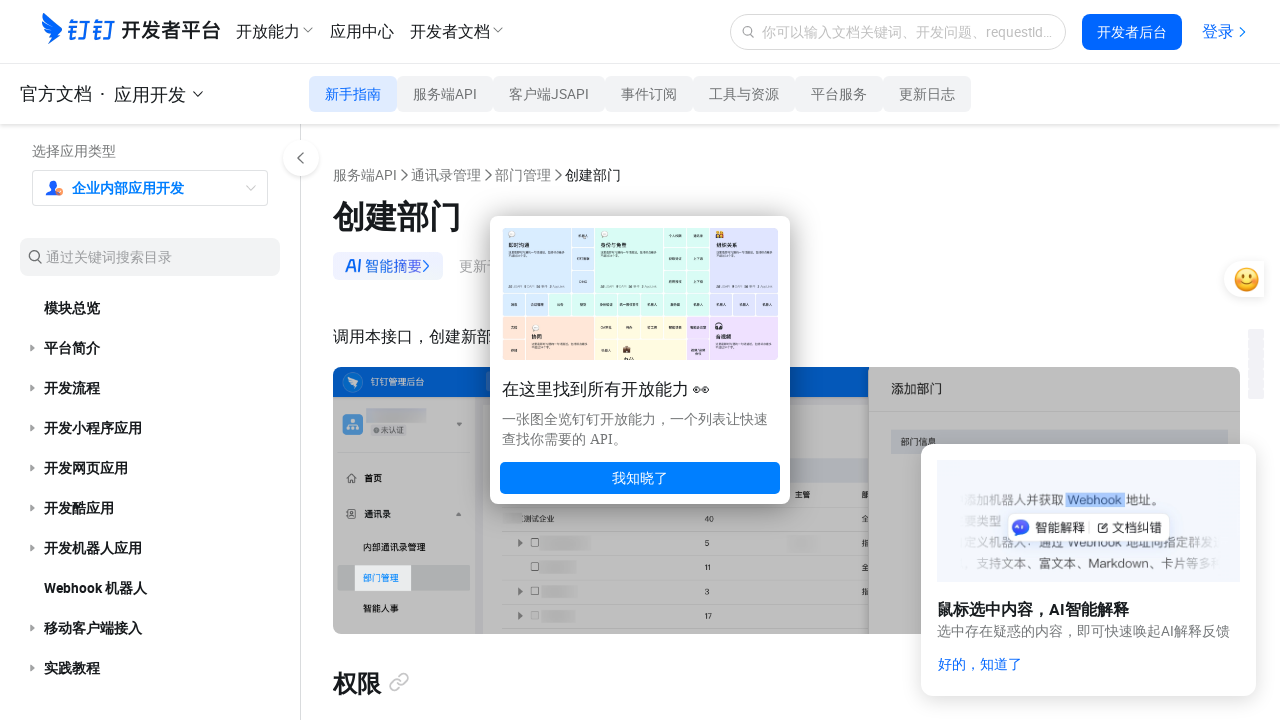

--- FILE ---
content_type: text/html;charset=UTF-8
request_url: https://open.dingtalk.com/document/app/create-a-department-v2
body_size: 16759
content:

<!DOCTYPE html>
<html lang="en">
<head>
    <meta charset="UTF-8">
    <meta name="viewport" content="width=device-width,initial-scale=1">
    <meta http-equiv="X-UA-Compatible" content="IE=edge">
    <meta name="spm-id" content="ding_open_doc.document">
    <meta name="aes-config" content="pid=6rNaMF&user_type=20&uid=&username="/>
    <title>创建部门 - 钉钉开放平台</title>
    <meta name="description" content="调用本接口创建新部门。">
    <meta name="keywords" content="旧应用开发（重要勿删）！！！,服务端API,通讯录管理,部门管理,创建部门">
    <meta property="og:title" content="创建部门 - 开放平台">
    <meta property="og:url" content="http://developers.dingtalk.com/document/app/create-a-department-v2">
    <meta property="og:description" content="调用本接口创建新部门。">
    <meta property="og:image" content="https://img.alicdn.com/imgextra/i1/O1CN01nxYKcl24UxehoQlC8_!!6000000007395-2-tps-192-192.png">
    <link rel="shortcut icon" id="favicon" type="image/png" href="https://img.alicdn.com/imgextra/i4/O1CN01RtfAks1Xa6qJFAekm_!!6000000002939-2-tps-128-128.png"/>
    <link rel="apple-touch-icon" href="https://img.alicdn.com/imgextra/i4/O1CN01RtfAks1Xa6qJFAekm_!!6000000002939-2-tps-128-128.png">
    <link rel="stylesheet" href="//g.alicdn.com/legao-comp/cool_app/1.39.0/web.css" />
    <link rel="stylesheet" type="text/css" href="//g.alicdn.com/dingding/lippi-dingtalk-doc-front/0.37.0/main.css">
    <!--引入SDK及插件-->
    <script src="//g.alicdn.com/aes/??tracker/1.0.13/index.js,tracker-plugin-jserror/1.0.9/index.js,tracker-plugin-api/1.1.1/index.js,tracker-plugin-perf/1.1.4/index.js,tracker-plugin-longtask/1.0.1/index.js,tracker-plugin-tsl/1.0.1/index.js,tracker-plugin-pv/2.2.1/index.js,tracker-plugin-event/1.1.3/index.js"></script>
</head>
<body><script>
with(document)with(body)with(insertBefore(createElement("script"),firstChild))setAttribute("exparams","category=&userid=&aplus&yunid=&&trid=21031ac617700884177041900e0fba&asid=AQAAAADiZ4FpGNkJXAAAAADbejYVwDAGEQ==",id="tb-beacon-aplus",src=(location>"https"?"//g":"//g")+".alicdn.com/alilog/mlog/aplus_v2.js")
</script>

<div style="display: none">
                        <a href="https://developers.dingtalk.com/document/app/application-types"></a>
                    <a href="https://developers.dingtalk.com/document/app/become-a-dingtalk-developer"></a>
                    <a href="https://developers.dingtalk.com/document/app/basic-concepts"></a>
                    <a href="https://developers.dingtalk.com/document/app/before-you-start"></a>
                    <a href="https://developers.dingtalk.com/document/app/push-events"></a>
                    <a href="https://developers.dingtalk.com/document/app/orgapp-development-process"></a>
                    <a href="https://developers.dingtalk.com/document/app/authorized-custom-service-provider"></a>
                    <a href="https://developers.dingtalk.com/document/app/create-orgapp"></a>
                    <a href="https://developers.dingtalk.com/document/app/configure-orgapp"></a>
                    <a href="https://developers.dingtalk.com/document/app/configure-event-subcription"></a>
                    <a href="https://developers.dingtalk.com/document/app/obtain-the-event-list-of-failed-push-messages"></a>
                    <a href="https://developers.dingtalk.com/document/app/org-event-list"></a>
                    <a href="https://developers.dingtalk.com/document/app/test-callback-url-events-1"></a>
                    <a href="https://developers.dingtalk.com/document/app/address-book-events"></a>
                    <a href="https://developers.dingtalk.com/document/app/home-school-address-book-event"></a>
                    <a href="https://developers.dingtalk.com/document/app/approval-events-1"></a>
                    <a href="https://developers.dingtalk.com/document/app/group-session-events"></a>
                    <a href="https://developers.dingtalk.com/document/app/sign-in-event"></a>
                    <a href="https://developers.dingtalk.com/document/app/attendance-events"></a>
                    <a href="https://developers.dingtalk.com/document/app/meeting-room-events"></a>
                    <a href="https://developers.dingtalk.com/document/app/intelligent-personnel-events"></a>
                    <a href="https://developers.dingtalk.com/document/app/circle-callback-events"></a>
                    <a href="https://developers.dingtalk.com/document/app/customer-dynamic-events"></a>
                    <a href="https://developers.dingtalk.com/document/app/schedule_event"></a>
                    <a href="https://developers.dingtalk.com/document/app/personnel-management-mini-programs-only"></a>
                    <a href="https://developers.dingtalk.com/document/app/permission-management"></a>
                    <a href="https://developers.dingtalk.com/document/app/access-the-monitoring-center"></a>
                    <a href="https://developers.dingtalk.com/document/app/dingtalk-security-domain-name"></a>
                    <a href="https://developers.dingtalk.com/document/app/publish-orgapp"></a>
                    <a href="https://developers.dingtalk.com/document/app/web-app-dingtalk-login-overview-enterprise"></a>
                    <a href="https://developers.dingtalk.com/document/app/scan-qr-code-to-login-3rdapp"></a>
                    <a href="https://developers.dingtalk.com/document/app/use-a-dingtalk-account-to-log-on-to-a-third-party"></a>
                    <a href="https://developers.dingtalk.com/document/app/dingtalk-sharing-enterprise"></a>
                    <a href="https://developers.dingtalk.com/document/app/develop-org-mini-programs"></a>
                    <a href="https://developers.dingtalk.com/document/app/develop-org-h5-micro-applications"></a>
                    <a href="https://developers.dingtalk.com/document/app/create-orgapp-quick-links"></a>
                    <a href="https://developers.dingtalk.com/document/app/isvapp-development-process"></a>
                    <a href="https://developers.dingtalk.com/document/app/create-isvapp"></a>
                    <a href="https://developers.dingtalk.com/document/app/isvapp-development-overview"></a>
                    <a href="https://developers.dingtalk.com/document/app/access-to-the-server"></a>
                    <a href="https://developers.dingtalk.com/document/app/basic-configuration"></a>
                    <a href="https://developers.dingtalk.com/document/app/callback-events-overview"></a>
                    <a href="https://developers.dingtalk.com/document/app/activate-authorized-applications"></a>
                    <a href="https://developers.dingtalk.com/document/app/rds-push-overview-3"></a>
                    <a href="https://developers.dingtalk.com/document/app/configure-rds-push"></a>
                    <a href="https://developers.dingtalk.com/document/app/configure-synchttp-push"></a>
                    <a href="https://developers.dingtalk.com/document/app/configure-http-push"></a>
                    <a href="https://developers.dingtalk.com/document/app/data-format"></a>
                    <a href="https://developers.dingtalk.com/document/app/personnel-management-mini-programs-only-2"></a>
                    <a href="https://developers.dingtalk.com/document/app/permission-management-3"></a>
                    <a href="https://developers.dingtalk.com/document/app/monitoring-center"></a>
                    <a href="https://developers.dingtalk.com/document/app/publish-and-install-isvapp"></a>
                    <a href="https://developers.dingtalk.com/document/app/deployment-overview"></a>
                    <a href="https://developers.dingtalk.com/document/app/overview-of-compute-nest"></a>
                    <a href="https://developers.dingtalk.com/document/app/deploy-applications-1"></a>
                    <a href="https://developers.dingtalk.com/document/app/create-a-compute-nest-application"></a>
                    <a href="https://developers.dingtalk.com/document/app/security-center-operation-process-and-faq"></a>
                    <a href="https://developers.dingtalk.com/document/app/address-book-encryption"></a>
                    <a href="https://developers.dingtalk.com/document/app/tmallcloud-overview"></a>
                    <a href="https://developers.dingtalk.com/document/app/create-tmallcloud-account"></a>
                    <a href="https://developers.dingtalk.com/document/app/deploy-app-on-tmallcloud"></a>
                    <a href="https://developers.dingtalk.com/document/app/rds-push-overview"></a>
                    <a href="https://developers.dingtalk.com/document/app/use-tmallcloud-rds"></a>
                    <a href="https://developers.dingtalk.com/document/app/use-local-rds"></a>
                    <a href="https://developers.dingtalk.com/document/app/view-pushed-data"></a>
                    <a href="https://developers.dingtalk.com/document/app/data-formats"></a>
                    <a href="https://developers.dingtalk.com/document/app/architecture-best-practices"></a>
                    <a href="https://developers.dingtalk.com/document/app/monitoring-and-alerting-best-practices"></a>
                    <a href="https://developers.dingtalk.com/document/app/config-domain-name"></a>
                    <a href="https://developers.dingtalk.com/document/app/application-self-check"></a>
                    <a href="https://developers.dingtalk.com/document/app/application-distribution"></a>
                    <a href="https://developers.dingtalk.com/document/app/isv-service-chatgroup-access-process"></a>
                    <a href="https://developers.dingtalk.com/document/app/develop-mini-programs-using-rds-push"></a>
                    <a href="https://developers.dingtalk.com/document/app/personalapp-development-process"></a>
                    <a href="https://developers.dingtalk.com/document/app/quickstart"></a>
                    <a href="https://developers.dingtalk.com/document/app/create-and-configure-an-application"></a>
                    <a href="https://developers.dingtalk.com/document/app/personalapp-authentication"></a>
                    <a href="https://developers.dingtalk.com/document/app/send-message-personalapp"></a>
                    <a href="https://developers.dingtalk.com/document/app/publish-personalapp"></a>
                    <a href="https://developers.dingtalk.com/document/app/personalapp-commercial-release"></a>
                    <a href="https://developers.dingtalk.com/document/app/product-design-specification"></a>
                    <a href="https://developers.dingtalk.com/document/app/product-installation-process"></a>
                    <a href="https://developers.dingtalk.com/document/app/obtain-the-access_token-of-a-third-party-personal-application"></a>
                    <a href="https://developers.dingtalk.com/document/app/obtain-the-user-authorized-persistent-authorization-code-1"></a>
                    <a href="https://developers.dingtalk.com/document/app/queries-basic-user-information"></a>
                    <a href="https://developers.dingtalk.com/document/app/send-message"></a>
                    <a href="https://developers.dingtalk.com/document/app/server-api-overview"></a>
                    <a href="https://developers.dingtalk.com/document/app/how-to-call-apis"></a>
                    <a href="https://developers.dingtalk.com/document/app/download-the-server-side-sdk"></a>
                    <a href="https://developers.dingtalk.com/document/app/add-api-permission"></a>
                    <a href="https://developers.dingtalk.com/document/app/invocation-frequency-limit"></a>
                    <a href="https://developers.dingtalk.com/document/app/server-api-error-codes-1"></a>
                    <a href="https://developers.dingtalk.com/document/app/obtain-orgapp-token"></a>
                    <a href="https://developers.dingtalk.com/document/app/obtains-the-enterprise-authorized-credential"></a>
                    <a href="https://developers.dingtalk.com/document/app/obtain-application-suite-ticket"></a>
                    <a href="https://developers.dingtalk.com/document/app/obtain-jsapi_ticket"></a>
                    <a href="https://developers.dingtalk.com/document/app/obtain-the-ssotoken-for-micro-application-background-logon-free"></a>
                    <a href="https://developers.dingtalk.com/document/app/sso-overview"></a>
                    <a href="https://developers.dingtalk.com/document/app/enterprise-internal-application-logon-free"></a>
                    <a href="https://developers.dingtalk.com/document/app/third-party-enterprise-application-logon-free"></a>
                    <a href="https://developers.dingtalk.com/document/app/log-on-site-application-management-backend"></a>
                    <a href="https://developers.dingtalk.com/document/app/logon-free-third-party-websites"></a>
                    <a href="https://developers.dingtalk.com/document/app/scan-qr-code-to-log-on-to-third-party-websites"></a>
                    <a href="https://developers.dingtalk.com/document/app/use-dingtalk-account-to-log-on-to-third-party-websites"></a>
                    <a href="https://developers.dingtalk.com/document/app/faq"></a>
                    <a href="https://developers.dingtalk.com/document/app/obtain-the-userid-of-a-user-by-using-the-log-free"></a>
                    <a href="https://developers.dingtalk.com/document/app/exchange-code-for-the-identity-information-of-a-microapplication-administrator"></a>
                    <a href="https://developers.dingtalk.com/document/app/obtain-the-user-information-based-on-the-sns-temporary-authorization"></a>
                    <a href="https://developers.dingtalk.com/document/app/application-authorization"></a>
                    <a href="https://developers.dingtalk.com/document/app/activate-suite"></a>
                    <a href="https://developers.dingtalk.com/document/app/obtains-application-information-of-an-enterprise"></a>
                    <a href="https://developers.dingtalk.com/document/app/obtains-the-basic-information-of-an-enterprise"></a>
                    <a href="https://developers.dingtalk.com/document/app/obtain-a-permanent-authorization-code"></a>
                    <a href="https://developers.dingtalk.com/document/app/obtains-a-list-of-enterprises-whose-applications-are-not-activated"></a>
                    <a href="https://developers.dingtalk.com/document/app/re-authorize-enterprises-whose-applications-are-not-activated"></a>
                    <a href="https://developers.dingtalk.com/document/app/address-book-permissions"></a>
                    <a href="https://developers.dingtalk.com/document/app/synchronization-between-enterprise-oa-system-and-dingtalk-address-book"></a>
                    <a href="https://developers.dingtalk.com/document/app/address-book-employee-operations"></a>
                    <a href="https://developers.dingtalk.com/document/app/operations-related-to-address-book-departments"></a>
                    <a href="https://developers.dingtalk.com/document/app/obtains-the-list-of-all-departments-of-an-enterprise"></a>
                    <a href="https://developers.dingtalk.com/document/app/obtains-information-about-all-employees-of-an-enterprise"></a>
                    <a href="https://developers.dingtalk.com/document/app/tvgq1n"></a>
                    <a href="https://developers.dingtalk.com/document/app/obtain-corpsecret-authorization-scope"></a>
                    <a href="https://developers.dingtalk.com/document/app/common-errors"></a>
                    <a href="https://developers.dingtalk.com/document/app/user-information-creation"></a>
                    <a href="https://developers.dingtalk.com/document/app/user-information-update"></a>
                    <a href="https://developers.dingtalk.com/document/app/delete-a-user"></a>
                    <a href="https://developers.dingtalk.com/document/app/query-user-details"></a>
                    <a href="https://developers.dingtalk.com/document/app/queries-the-simple-information-of-a-department-user"></a>
                    <a href="https://developers.dingtalk.com/document/app/query-the-list-of-department-userids"></a>
                    <a href="https://developers.dingtalk.com/document/app/queries-the-complete-information-of-a-department-user"></a>
                    <a href="https://developers.dingtalk.com/document/app/obtain-the-number-of-employees-v2"></a>
                    <a href="https://developers.dingtalk.com/document/app/queries-the-inactive-users-or-active-users-under-an-enterprise"></a>
                    <a href="https://developers.dingtalk.com/document/app/query-users-by-phone-number"></a>
                    <a href="https://developers.dingtalk.com/document/app/query-a-user-by-the-union-id"></a>
                    <a href="https://developers.dingtalk.com/document/app/exclusive-account-freezing"></a>
                    <a href="https://developers.dingtalk.com/document/app/query-the-administrator-list"></a>
                    <a href="https://developers.dingtalk.com/document/app/query-permissions-of-the-administrator-address-book"></a>
                    <a href="https://developers.dingtalk.com/document/app/obtains-the-administrator-s-microapplication-management-permission"></a>
                    <a href="https://developers.dingtalk.com/document/app/create-a-department-v2"></a>
                    <a href="https://developers.dingtalk.com/document/app/update-a-department-v2"></a>
                    <a href="https://developers.dingtalk.com/document/app/delete-a-department-v2"></a>
                    <a href="https://developers.dingtalk.com/document/app/query-department-details0-v2"></a>
                    <a href="https://developers.dingtalk.com/document/app/obtain-the-department-list-v2"></a>
                    <a href="https://developers.dingtalk.com/document/app/obtain-a-sub-department-id-list-v2"></a>
                    <a href="https://developers.dingtalk.com/document/app/query-the-list-of-all-parent-departments-of-a-department"></a>
                    <a href="https://developers.dingtalk.com/document/app/queries-the-list-of-all-parent-departments-of-a-user"></a>
                    <a href="https://developers.dingtalk.com/document/app/add-role"></a>
                    <a href="https://developers.dingtalk.com/document/app/add-a-role-group"></a>
                    <a href="https://developers.dingtalk.com/document/app/update-role"></a>
                    <a href="https://developers.dingtalk.com/document/app/add-role-information-to-employees-in-batches"></a>
                    <a href="https://developers.dingtalk.com/document/app/delete-role-information"></a>
                    <a href="https://developers.dingtalk.com/document/app/delete-the-color-information-of-employee-corners-in-batches"></a>
                    <a href="https://developers.dingtalk.com/document/app/update-role-member-management-department-scope"></a>
                    <a href="https://developers.dingtalk.com/document/app/obtains-the-role-group-information"></a>
                    <a href="https://developers.dingtalk.com/document/app/obtains-a-list-of-enterprise-roles"></a>
                    <a href="https://developers.dingtalk.com/document/app/queries-role-details"></a>
                    <a href="https://developers.dingtalk.com/document/app/obtain-the-list-of-employees-of-a-role"></a>
                    <a href="https://developers.dingtalk.com/document/app/add-enterprise-external-contacts"></a>
                    <a href="https://developers.dingtalk.com/document/app/delete-external-contact"></a>
                    <a href="https://developers.dingtalk.com/document/app/update-enterprise-external-contacts"></a>
                    <a href="https://developers.dingtalk.com/document/app/obtain-the-external-contact-list"></a>
                    <a href="https://developers.dingtalk.com/document/app/obtains-a-list-of-external-contact-tags"></a>
                    <a href="https://developers.dingtalk.com/document/app/obtains-the-external-contact-details-of-an-enterprise"></a>
                    <a href="https://developers.dingtalk.com/document/app/apply-for-industry-contact-api-permission"></a>
                    <a href="https://developers.dingtalk.com/document/app/obtains-a-list-of-industry-departments"></a>
                    <a href="https://developers.dingtalk.com/document/app/industry-address-book-api-for-obtaining-department-information"></a>
                    <a href="https://developers.dingtalk.com/document/app/obtains-the-list-of-people-under-a-department"></a>
                    <a href="https://developers.dingtalk.com/document/app/queries-department-user-details"></a>
                    <a href="https://developers.dingtalk.com/document/app/obtain-enterprise-information"></a>
                    <a href="https://developers.dingtalk.com/document/app/interconnect-platform-overview"></a>
                    <a href="https://developers.dingtalk.com/document/app/cooperation-space-overview"></a>
                    <a href="https://developers.dingtalk.com/document/app/obtains-the-information-about-how-to-join-or-apply-to"></a>
                    <a href="https://developers.dingtalk.com/document/app/obtains-information-about-the-workspaces-that-the-enterprise-has-joined"></a>
                    <a href="https://developers.dingtalk.com/document/app/create-a-cooperation-space"></a>
                    <a href="https://developers.dingtalk.com/document/app/obtain-the-invitation-information-of-a-cooperation-space"></a>
                    <a href="https://developers.dingtalk.com/document/app/associated-organizations-overview"></a>
                    <a href="https://developers.dingtalk.com/document/app/associated-corp-api-permission"></a>
                    <a href="https://developers.dingtalk.com/document/app/obtain-backbone-organization-list"></a>
                    <a href="https://developers.dingtalk.com/document/app/obtains-the-branch-organization-list"></a>
                    <a href="https://developers.dingtalk.com/document/app/data-authorized-by-a-branch-of-an-associated-organization"></a>
                    <a href="https://developers.dingtalk.com/document/app/data-authorized-by-a-branch-of-an-associated-organization-instructions"></a>
                    <a href="https://developers.dingtalk.com/document/app/customer-service-overview"></a>
                    <a href="https://developers.dingtalk.com/document/app/self-built-service-window-application"></a>
                    <a href="https://developers.dingtalk.com/document/app/service-window-contact-management"></a>
                    <a href="https://developers.dingtalk.com/document/app/callback-event-for-service-window-following-and-cancellation"></a>
                    <a href="https://developers.dingtalk.com/document/app/batch-sending-of-service-window-messages"></a>
                    <a href="https://developers.dingtalk.com/document/app/sends-a-single-message-from-the-service-window"></a>
                    <a href="https://developers.dingtalk.com/document/app/obtain-the-download-address-of-the-image-message"></a>
                    <a href="https://developers.dingtalk.com/document/app/send-customer-service-messages-from-the-service-window"></a>
                    <a href="https://developers.dingtalk.com/document/app/update-service-window-interactive-card"></a>
                    <a href="https://developers.dingtalk.com/document/app/send-service-window-interactive-card-message"></a>
                    <a href="https://developers.dingtalk.com/document/app/queries-the-follower-information-of-the-service-window"></a>
                    <a href="https://developers.dingtalk.com/document/app/obtains-the-follower-information-from-the-service-window"></a>
                    <a href="https://developers.dingtalk.com/document/app/send-service-window-ceiling-card-message"></a>
                    <a href="https://developers.dingtalk.com/document/app/close-the-service-window-ceiling-card"></a>
                    <a href="https://developers.dingtalk.com/document/app/update-service-window-session-shortcut-bar-configuration"></a>
                    <a href="https://developers.dingtalk.com/document/app/obtains-the-user-authorization-information-from-the-service-window"></a>
                    <a href="https://developers.dingtalk.com/document/app/queries-the-list-of-services-under-an-enterprise"></a>
                    <a href="https://developers.dingtalk.com/document/app/apply-for-user-authorization"></a>
                    <a href="https://developers.dingtalk.com/document/app/register-service-window-callback-service"></a>
                    <a href="https://developers.dingtalk.com/document/app/obtain-the-attention-status-of-the-user-service-window"></a>
                    <a href="https://developers.dingtalk.com/document/app/the-third-party-enterprise-application-obtains-the-account-list-of-the"></a>
                    <a href="https://developers.dingtalk.com/document/app/third-party-enterprise-application-obtains-user-attention-service-window-status"></a>
                    <a href="https://developers.dingtalk.com/document/app/group-message-apply-for-permissions"></a>
                    <a href="https://developers.dingtalk.com/document/app/create-group-session"></a>
                    <a href="https://developers.dingtalk.com/document/app/obtain-a-group-session"></a>
                    <a href="https://developers.dingtalk.com/document/app/modify-a-group-session"></a>
                    <a href="https://developers.dingtalk.com/document/app/set-chat-admin"></a>
                    <a href="https://developers.dingtalk.com/document/app/set-private-chat"></a>
                    <a href="https://developers.dingtalk.com/document/app/obtain-a-qr-code-link"></a>
                    <a href="https://developers.dingtalk.com/document/app/set-a-group-nickname"></a>
                    <a href="https://developers.dingtalk.com/document/app/message-notification-overview"></a>
                    <a href="https://developers.dingtalk.com/document/app/message-template-overview"></a>
                    <a href="https://developers.dingtalk.com/document/app/manage-message-templates"></a>
                    <a href="https://developers.dingtalk.com/document/app/work-notification-templating-send-notification-interface"></a>
                    <a href="https://developers.dingtalk.com/document/app/asynchronous-sending-of-enterprise-session-messages"></a>
                    <a href="https://developers.dingtalk.com/document/app/update-work-notification-status-bar"></a>
                    <a href="https://developers.dingtalk.com/document/app/obtain-the-sending-progress-of-asynchronous-sending-of-enterprise-session"></a>
                    <a href="https://developers.dingtalk.com/document/app/gets-the-result-of-sending-messages-asynchronously-to-the-enterprise"></a>
                    <a href="https://developers.dingtalk.com/document/app/notification-of-work-withdrawal"></a>
                    <a href="https://developers.dingtalk.com/document/app/enterprise-group-message-overview"></a>
                    <a href="https://developers.dingtalk.com/document/app/send-group-messages"></a>
                    <a href="https://developers.dingtalk.com/document/app/queries-the-list-of-people-who-have-read-a-group"></a>
                    <a href="https://developers.dingtalk.com/document/app/send-normal-messages"></a>
                    <a href="https://developers.dingtalk.com/document/app/message-types-and-data-format"></a>
                    <a href="https://developers.dingtalk.com/document/app/message-link-description"></a>
                    <a href="https://developers.dingtalk.com/document/app/workflow-overview"></a>
                    <a href="https://developers.dingtalk.com/document/app/tutorial-creating-or-updating-an-approval-template"></a>
                    <a href="https://developers.dingtalk.com/document/app/tutorial-initiate-an-approval-task-with-attachments"></a>
                    <a href="https://developers.dingtalk.com/document/app/initiate-and-operate-the-approval-process"></a>
                    <a href="https://developers.dingtalk.com/document/app/approval-settings-event-subscription"></a>
                    <a href="https://developers.dingtalk.com/document/app/self-built-workflow-initiation-and-completion-of-the-approval-process"></a>
                    <a href="https://developers.dingtalk.com/document/app/initiate-an-approval-process"></a>
                    <a href="https://developers.dingtalk.com/document/app/permission-application-and-basic-concepts"></a>
                    <a href="https://developers.dingtalk.com/document/app/workflow-tutorial"></a>
                    <a href="https://developers.dingtalk.com/document/app/common-errors-official-workflows"></a>
                    <a href="https://developers.dingtalk.com/document/app/create-or-update-approval-templates"></a>
                    <a href="https://developers.dingtalk.com/document/app/initiate-approval"></a>
                    <a href="https://developers.dingtalk.com/document/app/obtains-the-details-of-a-single-approval-instance"></a>
                    <a href="https://developers.dingtalk.com/document/app/add-an-approval-comment"></a>
                    <a href="https://developers.dingtalk.com/document/app/terminate-a-workflow-by-using-an-instance-id"></a>
                    <a href="https://developers.dingtalk.com/document/app/operation-to-retrieve-a-list-of"></a>
                    <a href="https://developers.dingtalk.com/document/app/obtain-the-number-of-tasks-to-be-approved-by-me"></a>
                    <a href="https://developers.dingtalk.com/document/app/you-can-call-this-operation-to-retrieve-a-list-of"></a>
                    <a href="https://developers.dingtalk.com/document/app/query-form-components-that-have-been-set-as-criteria"></a>
                    <a href="https://developers.dingtalk.com/document/app/obtains-the-information-about-all-manageable-templates-of-the-current"></a>
                    <a href="https://developers.dingtalk.com/document/app/query-the-space-of-an-approval-nail"></a>
                    <a href="https://developers.dingtalk.com/document/app/preview-authorization-attachment"></a>
                    <a href="https://developers.dingtalk.com/document/app/approve-nail-disk-file-authorization"></a>
                    <a href="https://developers.dingtalk.com/document/app/grants-the-permission-to-download-the-approval-file"></a>
                    <a href="https://developers.dingtalk.com/document/app/execute-approval-operation-with-attachment"></a>
                    <a href="https://developers.dingtalk.com/document/app/access-process"></a>
                    <a href="https://developers.dingtalk.com/document/app/common-errors-free-workflow"></a>
                    <a href="https://developers.dingtalk.com/document/app/save-approval-template"></a>
                    <a href="https://developers.dingtalk.com/document/app/obtains-the-template-code-based-on-the-template-name"></a>
                    <a href="https://developers.dingtalk.com/document/app/delete-a-template"></a>
                    <a href="https://developers.dingtalk.com/document/app/clean-up-workflow-data"></a>
                    <a href="https://developers.dingtalk.com/document/app/initiate-an-approval-process-without-a-process"></a>
                    <a href="https://developers.dingtalk.com/document/app/to-do-instance-status"></a>
                    <a href="https://developers.dingtalk.com/document/app/update-the-status-of-multiple-instances-at-a-time"></a>
                    <a href="https://developers.dingtalk.com/document/app/create-a-to-do-task"></a>
                    <a href="https://developers.dingtalk.com/document/app/query-a-user-s-to-do-items"></a>
                    <a href="https://developers.dingtalk.com/document/app/update-to-do-task-status"></a>
                    <a href="https://developers.dingtalk.com/document/app/cancel-multiple-tasks"></a>
                    <a href="https://developers.dingtalk.com/document/app/intelligent-form-filling-overview"></a>
                    <a href="https://developers.dingtalk.com/document/app/use-case-5"></a>
                    <a href="https://developers.dingtalk.com/document/app/obtains-the-template-that-a-user-create"></a>
                    <a href="https://developers.dingtalk.com/document/app/obtains-multiple-form-filling-records"></a>
                    <a href="https://developers.dingtalk.com/document/app/query-collection-form-instance-details"></a>
                    <a href="https://developers.dingtalk.com/document/app/intelligent-personnel-call-description"></a>
                    <a href="https://developers.dingtalk.com/document/app/intelligent-personnel-query-the-list-of-on-the-job-employees-of-the"></a>
                    <a href="https://developers.dingtalk.com/document/app/intelligent-personnel-query-the-list-of-employees-to-be-hired"></a>
                    <a href="https://developers.dingtalk.com/document/app/obtain-multiple-employee-demission-information"></a>
                    <a href="https://developers.dingtalk.com/document/app/intelligent-personnel-query-company-turnover-list"></a>
                    <a href="https://developers.dingtalk.com/document/app/add-employees-to-be-hired-through-intelligent-personnel"></a>
                    <a href="https://developers.dingtalk.com/document/app/get-roster-field-group-details"></a>
                    <a href="https://developers.dingtalk.com/document/app/intelligent-personnel-obtain-employee-roster-information"></a>
                    <a href="https://developers.dingtalk.com/document/app/intelligent-personnel-update-employee-file-information"></a>
                    <a href="https://developers.dingtalk.com/document/app/intelligent-personnel-roster-metadata-query"></a>
                    <a href="https://developers.dingtalk.com/document/app/roster-custom-field-business-code"></a>
                    <a href="https://developers.dingtalk.com/document/app/operation-related-to-attendance-group"></a>
                    <a href="https://developers.dingtalk.com/document/app/attendance-group-member-operations"></a>
                    <a href="https://developers.dingtalk.com/document/app/the-enterprise-s-own-attendance-system-synchronizes-the-clock-in-information-to"></a>
                    <a href="https://developers.dingtalk.com/document/app/the-enterprise-big-screen-displays-the-attendance-of-employees"></a>
                    <a href="https://developers.dingtalk.com/document/app/enterprise-s-own-oa-approval-system-synchronized-to-dingtalk-during-holidays"></a>
                    <a href="https://developers.dingtalk.com/document/app/the-replenishment-card-of-enterprise-self-developed-attendance-system-is-synchronized"></a>
                    <a href="https://developers.dingtalk.com/document/app/apply-for-permissions"></a>
                    <a href="https://developers.dingtalk.com/document/app/callback-events-1"></a>
                    <a href="https://developers.dingtalk.com/document/app/queries-attendance-group-list-details"></a>
                    <a href="https://developers.dingtalk.com/document/app/queries-a-user-attendance-group"></a>
                    <a href="https://developers.dingtalk.com/document/app/batch-query-of-simple-information-of-the-attendance-group"></a>
                    <a href="https://developers.dingtalk.com/document/app/query-a-single-attendance-group"></a>
                    <a href="https://developers.dingtalk.com/document/app/attendance-group-search"></a>
                    <a href="https://developers.dingtalk.com/document/app/attendance-group-write"></a>
                    <a href="https://developers.dingtalk.com/document/app/attendance-group-update-interface"></a>
                    <a href="https://developers.dingtalk.com/document/app/delete-attendance-group"></a>
                    <a href="https://developers.dingtalk.com/document/app/queries-attendance-group-information-by-id"></a>
                    <a href="https://developers.dingtalk.com/document/app/convert-groupkey-to-groupid"></a>
                    <a href="https://developers.dingtalk.com/document/app/groupid-to-groupkey"></a>
                    <a href="https://developers.dingtalk.com/document/app/batch-add-employees-under-the-attendance-group"></a>
                    <a href="https://developers.dingtalk.com/document/app/batch-query-of-attendance-group-members"></a>
                    <a href="https://developers.dingtalk.com/document/app/query-attendance-group-personnel-information-in-batches"></a>
                    <a href="https://developers.dingtalk.com/document/app/batch-query-of-employees-in-the-attendance-group"></a>
                    <a href="https://developers.dingtalk.com/document/app/attendance-group-member-update"></a>
                    <a href="https://developers.dingtalk.com/document/app/query-members-by-id"></a>
                    <a href="https://developers.dingtalk.com/document/app/batch-delete-employees-under-the-attendance-group"></a>
                    <a href="https://developers.dingtalk.com/document/app/batch-add-wifi-under-attendance-group"></a>
                    <a href="https://developers.dingtalk.com/document/app/batch-query-wifi-under-attendance-group"></a>
                    <a href="https://developers.dingtalk.com/document/app/batch-remove-wifi-under-attendance-group"></a>
                    <a href="https://developers.dingtalk.com/document/app/batch-add-position-under-attendance-group"></a>
                    <a href="https://developers.dingtalk.com/document/app/batch-query-position-under-attendance-group"></a>
                    <a href="https://developers.dingtalk.com/document/app/delete-position-in-batches-under-the-attendance-group"></a>
                    <a href="https://developers.dingtalk.com/document/app/attendance-scenario-access-example"></a>
                    <a href="https://developers.dingtalk.com/document/app/open-attendance-clock-in-data"></a>
                    <a href="https://developers.dingtalk.com/document/app/attendance-clock-in-record-is-open"></a>
                    <a href="https://developers.dingtalk.com/document/app/upload-punch-records"></a>
                    <a href="https://developers.dingtalk.com/document/app/create-modify-shifts"></a>
                    <a href="https://developers.dingtalk.com/document/app/query-history-shifts"></a>
                    <a href="https://developers.dingtalk.com/document/app/delete-shift"></a>
                    <a href="https://developers.dingtalk.com/document/app/modify-card-settings"></a>
                    <a href="https://developers.dingtalk.com/document/app/search-shifts-by-rank"></a>
                    <a href="https://developers.dingtalk.com/document/app/shift-query"></a>
                    <a href="https://developers.dingtalk.com/document/app/enterprise-shift-query-in-batches"></a>
                    <a href="https://developers.dingtalk.com/document/app/query-scheduling-for-a-day"></a>
                    <a href="https://developers.dingtalk.com/document/app/query-batch-scheduling-information"></a>
                    <a href="https://developers.dingtalk.com/document/app/scheduling-system-attendance-group-scheduling"></a>
                    <a href="https://developers.dingtalk.com/document/app/query-the-results-of-a-batch-of-tasks"></a>
                    <a href="https://developers.dingtalk.com/document/app/interface-for-daily-full-query-of-attendance-scheduling-information"></a>
                    <a href="https://developers.dingtalk.com/document/app/query-scheduling-summary-information"></a>
                    <a href="https://developers.dingtalk.com/document/app/instructions-for-use-1"></a>
                    <a href="https://developers.dingtalk.com/document/app/determine-whether-to-enable-attendance-intelligent-report"></a>
                    <a href="https://developers.dingtalk.com/document/app/enable-intelligent-statistics"></a>
                    <a href="https://developers.dingtalk.com/document/app/queries-the-enterprise-attendance-report-column"></a>
                    <a href="https://developers.dingtalk.com/document/app/obtains-the-column-values-of-the-smart-attendance-report"></a>
                    <a href="https://developers.dingtalk.com/document/app/obtains-the-holiday-data-from-the-smart-attendance-report"></a>
                    <a href="https://developers.dingtalk.com/document/app/obtain-the-attendance-update-data"></a>
                    <a href="https://developers.dingtalk.com/document/app/query-the-list-of-employee-intelligent-attendance-machines"></a>
                    <a href="https://developers.dingtalk.com/document/app/notice-of-approval"></a>
                    <a href="https://developers.dingtalk.com/document/app/notify-the-attendance-to-modify-the-punch-result-when-the"></a>
                    <a href="https://developers.dingtalk.com/document/app/make-up-the-card-after-approval"></a>
                    <a href="https://developers.dingtalk.com/document/app/calculate-duration-based-on-attendance-scheduling"></a>
                    <a href="https://developers.dingtalk.com/document/app/shift-change-operation-after-approval"></a>
                    <a href="https://developers.dingtalk.com/document/app/calculate-leave-duration"></a>
                    <a href="https://developers.dingtalk.com/document/app/query-status"></a>
                    <a href="https://developers.dingtalk.com/document/app/holiday-management-describe"></a>
                    <a href="https://developers.dingtalk.com/document/app/holiday-type-added"></a>
                    <a href="https://developers.dingtalk.com/document/app/initialize-holiday-balance"></a>
                    <a href="https://developers.dingtalk.com/document/app/api-for-deleting-holiday-types"></a>
                    <a href="https://developers.dingtalk.com/document/app/holiday-type-update"></a>
                    <a href="https://developers.dingtalk.com/document/app/holiday-type-query"></a>
                    <a href="https://developers.dingtalk.com/document/app/query-holiday-balance"></a>
                    <a href="https://developers.dingtalk.com/document/app/bulk-update-holiday-balance"></a>
                    <a href="https://developers.dingtalk.com/document/app/query-holiday-consumption-records"></a>
                    <a href="https://developers.dingtalk.com/document/app/develop-enterprise-internal-robots"></a>
                    <a href="https://developers.dingtalk.com/document/app/push-robots"></a>
                    <a href="https://developers.dingtalk.com/document/app/log-api-use-cases"></a>
                    <a href="https://developers.dingtalk.com/document/app/apply-for-log-permissions"></a>
                    <a href="https://developers.dingtalk.com/document/app/create-a-log"></a>
                    <a href="https://developers.dingtalk.com/document/app/save-custom-log-content"></a>
                    <a href="https://developers.dingtalk.com/document/app/query-template-details"></a>
                    <a href="https://developers.dingtalk.com/document/app/query-logs-sent-by-an-employee"></a>
                    <a href="https://developers.dingtalk.com/document/app/view-log-summary-data"></a>
                    <a href="https://developers.dingtalk.com/document/app/query-log-statistics"></a>
                    <a href="https://developers.dingtalk.com/document/app/obtains-a-list-of-log-related-personnel-by-type"></a>
                    <a href="https://developers.dingtalk.com/document/app/queries-log-sharing-personnel"></a>
                    <a href="https://developers.dingtalk.com/document/app/queries-log-comment-details"></a>
                    <a href="https://developers.dingtalk.com/document/app/querying-the-employee-s-log-is-not-reading"></a>
                    <a href="https://developers.dingtalk.com/document/app/obtains-the-list-of-visible-log-templates-based-on-the"></a>
                    <a href="https://developers.dingtalk.com/document/app/apply-for-permissions-3"></a>
                    <a href="https://developers.dingtalk.com/document/app/dingtalk-translation"></a>
                    <a href="https://developers.dingtalk.com/document/app/structured-image-recognition-api"></a>
                    <a href="https://developers.dingtalk.com/document/app/asr-short-sentence-recognition"></a>
                    <a href="https://developers.dingtalk.com/document/app/apply-for-sign-in-permissions"></a>
                    <a href="https://developers.dingtalk.com/document/app/get-check-in-data"></a>
                    <a href="https://developers.dingtalk.com/document/app/obtain-the-check-in-records-of-multiple-users"></a>
                    <a href="https://developers.dingtalk.com/document/app/apply-for-announcement-permissions"></a>
                    <a href="https://developers.dingtalk.com/document/app/create-an-enterprise-announcement"></a>
                    <a href="https://developers.dingtalk.com/document/app/modify-the-announcement-according-to-the-announcement-id"></a>
                    <a href="https://developers.dingtalk.com/document/app/delete-announcements-based-on-the-announcement-id"></a>
                    <a href="https://developers.dingtalk.com/document/app/list-the-user-s-announcement-list"></a>
                    <a href="https://developers.dingtalk.com/document/app/obtains-the-list-of-categories-not-deleted-for-enterprise-announcements"></a>
                    <a href="https://developers.dingtalk.com/document/app/obtains-the-id-list-of-announcements-that-are-not-deleted"></a>
                    <a href="https://developers.dingtalk.com/document/app/obtains-the-details-of-a-bulletin-that-is-not-deleted"></a>
                    <a href="https://developers.dingtalk.com/document/app/obtain-bulletin-nail-disk-space-information"></a>
                    <a href="https://developers.dingtalk.com/document/app/query-bulletin-read-unread-persons-list"></a>
                    <a href="https://developers.dingtalk.com/document/app/application-apply-for-permissions"></a>
                    <a href="https://developers.dingtalk.com/document/app/manager-microapplications-api-permission"></a>
                    <a href="https://developers.dingtalk.com/document/app/list-the-microapplications-visible-to-employees"></a>
                    <a href="https://developers.dingtalk.com/document/app/set-the-visible-range-of-the-microapplication"></a>
                    <a href="https://developers.dingtalk.com/document/app/gets-the-microapplication-visible-range-set-by-the-enterprise"></a>
                    <a href="https://developers.dingtalk.com/document/app/create-an-h5-microapplication"></a>
                    <a href="https://developers.dingtalk.com/document/app/delete-an-h5-microapplication"></a>
                    <a href="https://developers.dingtalk.com/document/app/apply-for-dingtalk-sports-permissions"></a>
                    <a href="https://developers.dingtalk.com/document/app/check-whether-dingtalk-is-enabled"></a>
                    <a href="https://developers.dingtalk.com/document/app/queries-individual-or-department-dingtalk-exercise-steps"></a>
                    <a href="https://developers.dingtalk.com/document/app/queries-the-number-of-dingtalk-movement-steps-of-multiple-users"></a>
                    <a href="https://developers.dingtalk.com/document/app/upload-media-files"></a>
                    <a href="https://developers.dingtalk.com/document/app/permission-application-and-basic-concepts-dingdisk"></a>
                    <a href="https://developers.dingtalk.com/document/app/use-case-of-dingdisk"></a>
                    <a href="https://developers.dingtalk.com/document/app/nail-disc-interface-access-process"></a>
                    <a href="https://developers.dingtalk.com/document/app/sends-a-file-to-a-specified-user"></a>
                    <a href="https://developers.dingtalk.com/document/app/add-file-to-user-s-dingtalk-disk"></a>
                    <a href="https://developers.dingtalk.com/document/app/obtain-user-space-under-the-enterprise"></a>
                    <a href="https://developers.dingtalk.com/document/app/queries-the-usage-details-of-a-custom-application-space"></a>
                    <a href="https://developers.dingtalk.com/document/app/authorize-a-user-to-access-a-custom-workspace-of-an"></a>
                    <a href="https://developers.dingtalk.com/document/app/uploadfile-to-cspace-overview"></a>
                    <a href="https://developers.dingtalk.com/document/app/single-step-file-upload"></a>
                    <a href="https://developers.dingtalk.com/document/app/multipart-upload"></a>
                    <a href="https://developers.dingtalk.com/document/app/upload-file-blocks"></a>
                    <a href="https://developers.dingtalk.com/document/app/submit-a-file-upload-transaction"></a>
                    <a href="https://developers.dingtalk.com/document/app/dingtalk-education-women-s-organization-internal-application-si-access-solution"></a>
                    <a href="https://developers.dingtalk.com/document/app/dingtalk-education-application-service-provider-access-solution"></a>
                    <a href="https://developers.dingtalk.com/document/app/overview"></a>
                    <a href="https://developers.dingtalk.com/document/app/dingtalk-the-main-data-of-the-education-ecosystem-to-query"></a>
                    <a href="https://developers.dingtalk.com/document/app/dingtalk-the-main-data-of-the-education-ecosystem-query-the-subject"></a>
                    <a href="https://developers.dingtalk.com/document/app/create-dingtalk-education-subject-instance"></a>
                    <a href="https://developers.dingtalk.com/document/app/update-dingtalk-education-instance"></a>
                    <a href="https://developers.dingtalk.com/document/app/delete-dingtalk-education-disciplines"></a>
                    <a href="https://developers.dingtalk.com/document/app/query-dingtalk-education-subject-instances"></a>
                    <a href="https://developers.dingtalk.com/document/app/get-the-list-of-subject-examples"></a>
                    <a href="https://developers.dingtalk.com/document/app/query-the-type-of-an-educational-organization"></a>
                    <a href="https://developers.dingtalk.com/document/app/edu-overview"></a>
                    <a href="https://developers.dingtalk.com/document/app/zpfxwx"></a>
                    <a href="https://developers.dingtalk.com/document/app/create-course"></a>
                    <a href="https://developers.dingtalk.com/document/app/modify-course"></a>
                    <a href="https://developers.dingtalk.com/document/app/delete-course"></a>
                    <a href="https://developers.dingtalk.com/document/app/get-course-details"></a>
                    <a href="https://developers.dingtalk.com/document/app/get-course-list"></a>
                    <a href="https://developers.dingtalk.com/document/app/add-course-participants"></a>
                    <a href="https://developers.dingtalk.com/document/app/get-a-list-of-course-participants"></a>
                    <a href="https://developers.dingtalk.com/document/app/remove-course-participants"></a>
                    <a href="https://developers.dingtalk.com/document/app/start-course"></a>
                    <a href="https://developers.dingtalk.com/document/app/join-course"></a>
                    <a href="https://developers.dingtalk.com/document/app/end-course"></a>
                    <a href="https://developers.dingtalk.com/document/app/replay-course"></a>
                    <a href="https://developers.dingtalk.com/document/app/teaching-data-overview"></a>
                    <a href="https://developers.dingtalk.com/document/app/isv-data-push"></a>
                    <a href="https://developers.dingtalk.com/document/app/get-course-summary-data"></a>
                    <a href="https://developers.dingtalk.com/document/app/obtain-course-detail-data"></a>
                    <a href="https://developers.dingtalk.com/document/app/school-provincial-association"></a>
                    <a href="https://developers.dingtalk.com/document/app/call-instructions-home-school-address-book-2-0"></a>
                    <a href="https://developers.dingtalk.com/document/app/feature-field"></a>
                    <a href="https://developers.dingtalk.com/document/app/obtains-queries-department-details"></a>
                    <a href="https://developers.dingtalk.com/document/app/obtains-the-department-node-list"></a>
                    <a href="https://developers.dingtalk.com/document/app/obtains-a-list-of-home-school-user-identities"></a>
                    <a href="https://developers.dingtalk.com/document/app/obtain-the-identity-details-of-home-school-personnel"></a>
                    <a href="https://developers.dingtalk.com/document/app/queries-the-list-of-relationships"></a>
                    <a href="https://developers.dingtalk.com/document/app/obtain-the-relationship-between-home-and-school-personnel"></a>
                    <a href="https://developers.dingtalk.com/document/app/add-teacher"></a>
                    <a href="https://developers.dingtalk.com/document/app/add-parent"></a>
                    <a href="https://developers.dingtalk.com/document/app/shift-students"></a>
                    <a href="https://developers.dingtalk.com/document/app/add-student"></a>
                    <a href="https://developers.dingtalk.com/document/app/create-a-learning-segment"></a>
                    <a href="https://developers.dingtalk.com/document/app/initialize-the-home-school-architecture"></a>
                    <a href="https://developers.dingtalk.com/document/app/create-a-class"></a>
                    <a href="https://developers.dingtalk.com/document/app/create-grade"></a>
                    <a href="https://developers.dingtalk.com/document/app/delete-teacher"></a>
                    <a href="https://developers.dingtalk.com/document/app/delete-student"></a>
                    <a href="https://developers.dingtalk.com/document/app/delete-parent-relationship"></a>
                    <a href="https://developers.dingtalk.com/document/app/delete-home-school-department"></a>
                    <a href="https://developers.dingtalk.com/document/app/create-classes-in-a-custom-department"></a>
                    <a href="https://developers.dingtalk.com/document/app/create-a-custom-campus-or-department"></a>
                    <a href="https://developers.dingtalk.com/document/app/retrieve-student-information-based-on-the-class-id-and-student"></a>
                    <a href="https://developers.dingtalk.com/document/app/retrieve-the-list-of-student-ids-based-on-the-class"></a>
                    <a href="https://developers.dingtalk.com/document/app/apply-for-family-data-api-permission"></a>
                    <a href="https://developers.dingtalk.com/document/app/dingtalk-education-family-feed-synchronization"></a>
                    <a href="https://developers.dingtalk.com/document/app/query-family-child-information"></a>
                    <a href="https://developers.dingtalk.com/document/app/learn-to-recommend-data-backflow"></a>
                    <a href="https://developers.dingtalk.com/document/app/statically-recommended-data-synchronization"></a>
                    <a href="https://developers.dingtalk.com/document/app/obtain-a-topic-list-of-class-circles"></a>
                    <a href="https://developers.dingtalk.com/document/app/dynamic-list-opening-of-class-circle"></a>
                    <a href="https://developers.dingtalk.com/document/app/obtain-digital-certificate"></a>
                    <a href="https://developers.dingtalk.com/document/app/ncv8ox"></a>
                    <a href="https://developers.dingtalk.com/document/app/queries-the-details-list-of-apsaravideo-live"></a>
                    <a href="https://developers.dingtalk.com/document/app/query-users-of-apsaravideo-live"></a>
                    <a href="https://developers.dingtalk.com/document/app/live-broadcast-summary-statistics-of-key-account-departments"></a>
                    <a href="https://developers.dingtalk.com/document/app/query-live-streaming-statistics"></a>
                    <a href="https://developers.dingtalk.com/document/app/video-conferencing-statistics-query-v2-for-key-accounts"></a>
                    <a href="https://developers.dingtalk.com/document/app/video-conferencing-statistics-list-for-key-accounts-and-departments"></a>
                    <a href="https://developers.dingtalk.com/document/app/video-conference-details-for-key-accounts"></a>
                    <a href="https://developers.dingtalk.com/document/app/major-customer-department-dimension-teleconference-statistics"></a>
                    <a href="https://developers.dingtalk.com/document/app/major-account-conference-call-details-list"></a>
                    <a href="https://developers.dingtalk.com/document/app/major-customer-teleconference-statistics-interface"></a>
                    <a href="https://developers.dingtalk.com/document/app/api-for-obtaining-the-creation-status-of-various-groups"></a>
                    <a href="https://developers.dingtalk.com/document/app/chat-data-statistics-query-for-key-accounts"></a>
                    <a href="https://developers.dingtalk.com/document/app/dingtalk-chat-information-in-key-accounts"></a>
                    <a href="https://developers.dingtalk.com/document/app/queries-the-daily-usage-summary-of-microapplications-in-an-enterprise"></a>
                    <a href="https://developers.dingtalk.com/document/app/query-for-dau-statistics"></a>
                    <a href="https://developers.dingtalk.com/document/app/query-the-statistics-of-active-users-in-a-department-of"></a>
                    <a href="https://developers.dingtalk.com/document/app/queries-the-list-of-inactive-accounts-in-the-key-account"></a>
                    <a href="https://developers.dingtalk.com/document/app/enterprise-ding-quantity-statistics"></a>
                    <a href="https://developers.dingtalk.com/document/app/query-the-departmental-transmission-status-of-key-clients"></a>
                    <a href="https://developers.dingtalk.com/document/app/add-service-number"></a>
                    <a href="https://developers.dingtalk.com/document/app/service-number-update"></a>
                    <a href="https://developers.dingtalk.com/document/app/query-the-list-of-service-ids"></a>
                    <a href="https://developers.dingtalk.com/document/app/query-the-details-of-a-service-number"></a>
                    <a href="https://developers.dingtalk.com/document/app/new-article"></a>
                    <a href="https://developers.dingtalk.com/document/app/delete-article"></a>
                    <a href="https://developers.dingtalk.com/document/app/save-article-details"></a>
                    <a href="https://developers.dingtalk.com/document/app/query-articles"></a>
                    <a href="https://developers.dingtalk.com/document/app/get-articles"></a>
                    <a href="https://developers.dingtalk.com/document/app/article-publishing-interface"></a>
                    <a href="https://developers.dingtalk.com/document/app/new-message-card"></a>
                    <a href="https://developers.dingtalk.com/document/app/delete-message-cards"></a>
                    <a href="https://developers.dingtalk.com/document/app/query-message-card-details"></a>
                    <a href="https://developers.dingtalk.com/document/app/message-card-material-update-operation"></a>
                    <a href="https://developers.dingtalk.com/document/app/query-the-list-of-message-cards"></a>
                    <a href="https://developers.dingtalk.com/document/app/service-id-message-recall"></a>
                    <a href="https://developers.dingtalk.com/document/app/group-messaging-apis-for-interactive-service-windows"></a>
                    <a href="https://developers.dingtalk.com/document/app/service-no-menu-update"></a>
                    <a href="https://developers.dingtalk.com/document/app/query-service-number-menu"></a>
                    <a href="https://developers.dingtalk.com/document/app/callback"></a>
                    <a href="https://developers.dingtalk.com/document/app/obtain-annual-report-data"></a>
                    <a href="https://developers.dingtalk.com/document/app/obtain-group-info"></a>
                    <a href="https://developers.dingtalk.com/document/app/apply-for-smart-office-phone-permissions"></a>
                    <a href="https://developers.dingtalk.com/document/app/the-caller-initiates-toll-free-calls-to-the-personnel-within"></a>
                    <a href="https://developers.dingtalk.com/document/app/queries-the-employee-who-can-call-the-interface-to-initiate"></a>
                    <a href="https://developers.dingtalk.com/document/app/delete-isv-toll-free-employee-list"></a>
                    <a href="https://developers.dingtalk.com/document/app/set-the-caller-whitelist-for-the-isv-to-initiate-a"></a>
                    <a href="https://developers.dingtalk.com/document/app/application-purchase-overview"></a>
                    <a href="https://developers.dingtalk.com/document/app/lg1nb7"></a>
                    <a href="https://developers.dingtalk.com/document/app/byb8fg"></a>
                    <a href="https://developers.dingtalk.com/document/app/obtain-the-address-of-the-product-sku-details-page"></a>
                    <a href="https://developers.dingtalk.com/document/app/internal-purchase-order-processing-completed"></a>
                    <a href="https://developers.dingtalk.com/document/app/obtain-information-about-internal-purchase-orders"></a>
                    <a href="https://developers.dingtalk.com/document/app/application-of-in-house-purchase-verification"></a>
                    <a href="https://developers.dingtalk.com/document/app/obtaining-isv-unfinished-processing-order"></a>
                    <a href="https://developers.dingtalk.com/document/app/query-file-operation-logs-of-a-project"></a>
                    <a href="https://developers.dingtalk.com/document/app/crm-overview"></a>
                    <a href="https://developers.dingtalk.com/document/app/apply-for-crm-api-permission"></a>
                    <a href="https://developers.dingtalk.com/document/app/dingtalk-paas-master-data-create-crm-customer-data"></a>
                    <a href="https://developers.dingtalk.com/document/app/dingtalk-paas-master-data-update-crm-customer-data"></a>
                    <a href="https://developers.dingtalk.com/document/app/delete-crm-customer"></a>
                    <a href="https://developers.dingtalk.com/document/app/dingtalk-paas-master-data-customer-data-search-and-query-interface"></a>
                    <a href="https://developers.dingtalk.com/document/app/obtains-customer-data-in-batches-based-on-the-id-list"></a>
                    <a href="https://developers.dingtalk.com/document/app/get-metadata-description-of-crm-customer-object"></a>
                    <a href="https://developers.dingtalk.com/document/app/dingtalk-paas-master-data-create-crm-contact-data"></a>
                    <a href="https://developers.dingtalk.com/document/app/dingtalk-paas-master-data-update-crm-contact-data"></a>
                    <a href="https://developers.dingtalk.com/document/app/delete-crm-contact"></a>
                    <a href="https://developers.dingtalk.com/document/app/dingtalk-the-contact-data-query-api"></a>
                    <a href="https://developers.dingtalk.com/document/app/retrieves-contact-data-in-batches-based-on-the-id-list"></a>
                    <a href="https://developers.dingtalk.com/document/app/gets-the-metadata-description-of-a-crm-contact-object"></a>
                    <a href="https://developers.dingtalk.com/document/app/query-and-dingtalk-data-of-track-records-in-apsara-stack"></a>
                    <a href="https://developers.dingtalk.com/document/app/dingtalk-the-primary-data-of-apsara-stack-agility-paas-allows-you"></a>
                    <a href="https://developers.dingtalk.com/document/app/obtains-the-metadata-description-of-the-crm-follow-up-record-object"></a>
                    <a href="https://developers.dingtalk.com/document/app/dingtalk-paas-master-create-custom-crm-object-data"></a>
                    <a href="https://developers.dingtalk.com/document/app/retrieve-custom-crm-object-data"></a>
                    <a href="https://developers.dingtalk.com/document/app/crm-master-data-opens-interface-for-updating-custom-object-data"></a>
                    <a href="https://developers.dingtalk.com/document/app/retrieves-custom-crm-forms-from-the-id-list"></a>
                    <a href="https://developers.dingtalk.com/document/app/get-metadata-description-of-crm-custom-object"></a>
                    <a href="https://developers.dingtalk.com/document/app/metadata-callback"></a>
                    <a href="https://developers.dingtalk.com/document/app/primary-data-callback"></a>
                    <a href="https://developers.dingtalk.com/document/app/live-overview"></a>
                    <a href="https://developers.dingtalk.com/document/app/apply-for-permissions-training"></a>
                    <a href="https://developers.dingtalk.com/document/app/create-live-courses"></a>
                    <a href="https://developers.dingtalk.com/document/app/delete-live-training-courses"></a>
                    <a href="https://developers.dingtalk.com/document/app/modify-the-basic-information-of-a-live-streaming-course"></a>
                    <a href="https://developers.dingtalk.com/document/app/get-basic-information-about-the-course"></a>
                    <a href="https://developers.dingtalk.com/document/app/obtains-the-playback-data-of-a-live-stream"></a>
                    <a href="https://developers.dingtalk.com/document/app/query-the-whitelist-of-live-courses"></a>
                    <a href="https://developers.dingtalk.com/document/app/modify-the-whitelist-for-live-streaming-courses"></a>
                    <a href="https://developers.dingtalk.com/document/app/clip-live-course-playback"></a>
                    <a href="https://developers.dingtalk.com/document/app/apply-for-permissions-10"></a>
                    <a href="https://developers.dingtalk.com/document/app/establishing-a-binding-relationship-between-intelligent-hardware-and-cloud"></a>
                    <a href="https://developers.dingtalk.com/document/app/unbind-a-smart-hardware-device"></a>
                    <a href="https://developers.dingtalk.com/document/app/intelligent-hardware-device-nickname-modification"></a>
                    <a href="https://developers.dingtalk.com/document/app/intelligent-hardware-list-query"></a>
                    <a href="https://developers.dingtalk.com/document/app/intelligent-hardware-device-query"></a>
                    <a href="https://developers.dingtalk.com/document/app/the-smart-hardware-can-query-details-based-on-the-device"></a>
                    <a href="https://developers.dingtalk.com/document/app/intelligent-hardware-device-data-push"></a>
                    <a href="https://developers.dingtalk.com/document/app/signature-calculation-method-for-third-party-access-interfaces-1"></a>
                    <a href="https://developers.dingtalk.com/document/app/signature-calculation-for-logon-free-scenarios-1"></a>
                    <a href="https://developers.dingtalk.com/document/app/payment-signature-calculation-method"></a>
                    <a href="https://developers.dingtalk.com/document/app/callback-event-message-body-encryption-and-decryption"></a>
                    <a href="https://developers.dingtalk.com/document/app/dingtalk-openapi-overview"></a>
                    <a href="https://developers.dingtalk.com/document/app/api-overview"></a>
                    <a href="https://developers.dingtalk.com/document/app/add-interface-call-permissions"></a>
                    <a href="https://developers.dingtalk.com/document/app/pagination"></a>
                    <a href="https://developers.dingtalk.com/document/app/invocation-frequency-limit-1"></a>
                    <a href="https://developers.dingtalk.com/document/app/error-code"></a>
                    <a href="https://developers.dingtalk.com/document/app/sdk-download"></a>
                    <a href="https://developers.dingtalk.com/document/app/authorization-overview"></a>
                    <a href="https://developers.dingtalk.com/document/app/obtain-identity-credentials"></a>
                    <a href="https://developers.dingtalk.com/document/app/obtain-user-token"></a>
                    <a href="https://developers.dingtalk.com/document/app/used-to-obtain-the-application-authorization-without-a-logon-user"></a>
                    <a href="https://developers.dingtalk.com/document/app/used-to-obtain-the-application-authorization-without-api-token"></a>
                    <a href="https://developers.dingtalk.com/document/app/obtain-the-access_token-of-an-internal-app"></a>
                    <a href="https://developers.dingtalk.com/document/app/obtain-the-access_token-of-the-authorized-enterprise"></a>
                    <a href="https://developers.dingtalk.com/document/app/obtains-the-suite_acess_token-of-third-party-enterprise-applications"></a>
                    <a href="https://developers.dingtalk.com/document/app/tutorial-obtaining-user-personal-information"></a>
                    <a href="https://developers.dingtalk.com/document/app/use-dingtalk-account-to-log-on-to-third-party-websites-1"></a>
                    <a href="https://developers.dingtalk.com/document/app/apply-for-permissions-6"></a>
                    <a href="https://developers.dingtalk.com/document/app/update-executive-settings"></a>
                    <a href="https://developers.dingtalk.com/document/app/get-user-executive-mode-settings"></a>
                    <a href="https://developers.dingtalk.com/document/app/delete-enterprise-employee-attribute-field-visibility-settings"></a>
                    <a href="https://developers.dingtalk.com/document/app/pull-hidden-property-field-for-enterprise-employees"></a>
                    <a href="https://developers.dingtalk.com/document/app/add-or-update-the-hidden-settings-of-the-employee-property"></a>
                    <a href="https://developers.dingtalk.com/document/app/query-the-original-dingid-based-on-the-dingid-after-migration"></a>
                    <a href="https://developers.dingtalk.com/document/app/query-the-original-union-id-based-on-the-union-id"></a>
                    <a href="https://developers.dingtalk.com/document/app/query-the-new-dingid-based-on-the-original-dingid"></a>
                    <a href="https://developers.dingtalk.com/document/app/the-union-id-that-you-want-to-query-you-can"></a>
                    <a href="https://developers.dingtalk.com/document/app/enable-a-dedicated-account"></a>
                    <a href="https://developers.dingtalk.com/document/app/disable-an-exclusive-account"></a>
                    <a href="https://developers.dingtalk.com/document/app/force-logout-from-dedicated-account"></a>
                    <a href="https://developers.dingtalk.com/document/app/query-dedicated-account-status-1"></a>
                    <a href="https://developers.dingtalk.com/document/app/authorize-a-dedicated-account-to-join-multiple-organizations"></a>
                    <a href="https://developers.dingtalk.com/document/app/obtains-the-hide-settings-of-the-address-book"></a>
                    <a href="https://developers.dingtalk.com/document/app/delete-hide-settings"></a>
                    <a href="https://developers.dingtalk.com/document/app/update-address-book-hide-settings"></a>
                    <a href="https://developers.dingtalk.com/document/app/set-address-book-visibility-sub-department-settings-to-take-precedence"></a>
                    <a href="https://developers.dingtalk.com/document/app/obtain-invitation-information"></a>
                    <a href="https://developers.dingtalk.com/document/app/queries-the-latest-dingtalk-index-information"></a>
                    <a href="https://developers.dingtalk.com/document/app/dingtalk-retrieve-user-information"></a>
                    <a href="https://developers.dingtalk.com/document/app/obtain-enterprise-authentication-information"></a>
                    <a href="https://developers.dingtalk.com/document/app/disassociate-an-organization"></a>
                    <a href="https://developers.dingtalk.com/document/app/add-or-modify-visibility-settings-for-address-book-restrictions"></a>
                    <a href="https://developers.dingtalk.com/document/app/delete-visible-restrictions"></a>
                    <a href="https://developers.dingtalk.com/document/app/gets-a-list-of-address-book-limit-visibility-settings"></a>
                    <a href="https://developers.dingtalk.com/document/app/obtains-the-basic-information-list-of-a-role-permission"></a>
                    <a href="https://developers.dingtalk.com/document/app/annual-inspection-certification-audit"></a>
                    <a href="https://developers.dingtalk.com/document/app/sub-administrator-creates-management-group"></a>
                    <a href="https://developers.dingtalk.com/document/app/determine-whether-an-employee-is-a-friend-of-a-given"></a>
                    <a href="https://developers.dingtalk.com/document/app/get-business-card-holder-information"></a>
                    <a href="https://developers.dingtalk.com/document/app/obtain-employee-attribute-sub-scene-hiding-settings"></a>
                    <a href="https://developers.dingtalk.com/document/app/delete-employee-attribute-sub-scene-hiding-settings"></a>
                    <a href="https://developers.dingtalk.com/document/app/update-employee-attribute-sub-scene-hide-settings"></a>
                    <a href="https://developers.dingtalk.com/document/app/add-employee-attribute-sub-scene-hide-settings"></a>
                    <a href="https://developers.dingtalk.com/document/app/obtain-the-address-book-organization-structure-and-scene-hiding-settings"></a>
                    <a href="https://developers.dingtalk.com/document/app/delete-address-book-organization-structure-scenario-hiding-settings"></a>
                    <a href="https://developers.dingtalk.com/document/app/update-address-book-organization-hidden-settings"></a>
                    <a href="https://developers.dingtalk.com/document/app/add-address-book-organization-structure-scenario-hiding-settings"></a>
                    <a href="https://developers.dingtalk.com/document/app/querying-account-authentication-results"></a>
                    <a href="https://developers.dingtalk.com/document/app/api-addaccountmapping"></a>
                    <a href="https://developers.dingtalk.com/document/app/api-delaccountmapping"></a>
                    <a href="https://developers.dingtalk.com/document/app/api-getaccountmapping"></a>
                    <a href="https://developers.dingtalk.com/document/app/api-delorgaccuserownness"></a>
                    <a href="https://developers.dingtalk.com/document/app/api-modifyorgaccuserownness"></a>
                    <a href="https://developers.dingtalk.com/document/app/api-addorgaccountownness"></a>
                    <a href="https://developers.dingtalk.com/document/app/api-pushverifyevent"></a>
                    <a href="https://developers.dingtalk.com/document/app/api-orgaccountmobilevisiblepermisson"></a>
                    <a href="https://developers.dingtalk.com/document/app/api-orgaccountmobilevisibleinotherorg"></a>
                    <a href="https://developers.dingtalk.com/document/app/api-initverifyevent"></a>
                    <a href="https://developers.dingtalk.com/document/app/api-changedingtalkid"></a>
                    <a href="https://developers.dingtalk.com/document/app/api-batchupdateexternaltitle"></a>
                    <a href="https://developers.dingtalk.com/document/app/api-recallteaminvite"></a>
                    <a href="https://developers.dingtalk.com/document/app/application-market-order-query"></a>
                    <a href="https://developers.dingtalk.com/document/app/free-specifications"></a>
                    <a href="https://developers.dingtalk.com/document/app/renewal-and-configuration-change-access"></a>
                    <a href="https://developers.dingtalk.com/document/app/1-product-interaction-process"></a>
                    <a href="https://developers.dingtalk.com/document/app/ii-access-solution-overview"></a>
                    <a href="https://developers.dingtalk.com/document/app/test-2"></a>
                    <a href="https://developers.dingtalk.com/document/app/iv-acceptance"></a>
                    <a href="https://developers.dingtalk.com/document/app/v-launch-process"></a>
                    <a href="https://developers.dingtalk.com/document/app/6-faq"></a>
                    <a href="https://developers.dingtalk.com/document/app/access-notice"></a>
                    <a href="https://developers.dingtalk.com/document/app/personal-edition"></a>
                    <a href="https://developers.dingtalk.com/document/app/acceptance-check"></a>
                    <a href="https://developers.dingtalk.com/document/app/launch-process"></a>
                    <a href="https://developers.dingtalk.com/document/app/faq-3"></a>
                    <a href="https://developers.dingtalk.com/document/app/obtains-the-accessible-status-of-cool-applications"></a>
                    <a href="https://developers.dingtalk.com/document/app/obtain-the-sku-page-address-of-goods-purchased-in-personal"></a>
                    <a href="https://developers.dingtalk.com/document/app/api-notifyoncrmdatachange"></a>
                    <a href="https://developers.dingtalk.com/document/app/obtains-the-contact-information-of-the-service-window"></a>
                    <a href="https://developers.dingtalk.com/document/app/obtain-contact-data-from-the-service-window"></a>
                    <a href="https://developers.dingtalk.com/document/app/add-crm-personal-customers"></a>
                    <a href="https://developers.dingtalk.com/document/app/update-crm-personal-customers"></a>
                    <a href="https://developers.dingtalk.com/document/app/delete-crm-personal-customer"></a>
                    <a href="https://developers.dingtalk.com/document/app/obtains-crm-individual-customers-in-batches-based-on-specified-query"></a>
                    <a href="https://developers.dingtalk.com/document/app/acquire-crm-individual-customers-in-batches"></a>
                    <a href="https://developers.dingtalk.com/document/app/get-metadata-description-of-crm-customer-object-1"></a>
                    <a href="https://developers.dingtalk.com/document/app/obtain-all-private-sea-customer-data"></a>
                    <a href="https://developers.dingtalk.com/document/app/release-customer"></a>
                    <a href="https://developers.dingtalk.com/document/app/query-link-data-by-target-id"></a>
                    <a href="https://developers.dingtalk.com/document/app/a-third-party-personal-application-sends-a-message-to-a-single"></a>
                    <a href="https://developers.dingtalk.com/document/app/queries-the-basic-information-of-fans-in-the-service-window"></a>
                    <a href="https://developers.dingtalk.com/document/app/obtain-duplicate-check-fields"></a>
                    <a href="https://developers.dingtalk.com/document/app/new-customer-trends"></a>
                    <a href="https://developers.dingtalk.com/document/app/add-multiple-relationship-data-in-batches"></a>
                    <a href="https://developers.dingtalk.com/document/app/modify-multiple-relational-data"></a>
                    <a href="https://developers.dingtalk.com/document/app/obtain-the-dynamic-data-of-a-customer-by-page"></a>
                    <a href="https://developers.dingtalk.com/document/app/added-the-relational-model-table-structure-field"></a>
                    <a href="https://developers.dingtalk.com/document/app/create-relational-model-table-structure"></a>
                    <a href="https://developers.dingtalk.com/document/app/delete-relational-model-table-structure-field"></a>
                    <a href="https://developers.dingtalk.com/document/app/update-fields-in-the-relational-model-table"></a>
                    <a href="https://developers.dingtalk.com/document/app/query-multiple-customer-groups"></a>
                    <a href="https://developers.dingtalk.com/document/app/obtain-individual-customer-group-information"></a>
                    <a href="https://developers.dingtalk.com/document/app/join-customer-group"></a>
                    <a href="https://developers.dingtalk.com/document/app/modify-contact-data-in-batches"></a>
                    <a href="https://developers.dingtalk.com/document/app/add-contact-data-in-batches"></a>
                    <a href="https://developers.dingtalk.com/document/app/queries-the-retention-period-of-a-customer"></a>
                    <a href="https://developers.dingtalk.com/document/app/delete-crm-custom-object-data"></a>
                    <a href="https://developers.dingtalk.com/document/app/batch-update-follow-up-record-data"></a>
                    <a href="https://developers.dingtalk.com/document/app/batch-delete-follow-up-record-data"></a>
                    <a href="https://developers.dingtalk.com/document/app/batch-add-follow-up-record-data"></a>
                    <a href="https://developers.dingtalk.com/document/app/add-leads"></a>
                    <a href="https://developers.dingtalk.com/document/app/delete-leads"></a>
                    <a href="https://developers.dingtalk.com/document/app/get-customer-management-global-information"></a>
                    <a href="https://developers.dingtalk.com/document/app/api-updatemenudata"></a>
                    <a href="https://developers.dingtalk.com/document/app/api-getnavigationcatalog"></a>
                    <a href="https://developers.dingtalk.com/document/app/api-getobjectdata"></a>
                    <a href="https://developers.dingtalk.com/document/app/api-getcontacts"></a>
                    <a href="https://developers.dingtalk.com/document/app/api-getrelatedviewtabmeta"></a>
                    <a href="https://developers.dingtalk.com/document/app/api-getrelatedviewtabdata"></a>
                    <a href="https://developers.dingtalk.com/document/app/api-setuserversiontofree"></a>
                    <a href="https://developers.dingtalk.com/document/app/service-group-overview"></a>
                    <a href="https://developers.dingtalk.com/document/app/create-a-scenario-service-group"></a>
                    <a href="https://developers.dingtalk.com/document/app/service-group-message-sending-interface"></a>
                    <a href="https://developers.dingtalk.com/document/app/queries-active-service-users"></a>
                    <a href="https://developers.dingtalk.com/document/app/upgraded-the-cloud-customer-service-group-to-the-dingtalk-intelligent"></a>
                    <a href="https://developers.dingtalk.com/document/app/a-dingtalk-group-is-upgraded-to-one-of-the-intelligent"></a>
                    <a href="https://developers.dingtalk.com/document/app/batch-query-group-sending-tasks"></a>
                    <a href="https://developers.dingtalk.com/document/app/query-group-task-statistics"></a>
                    <a href="https://developers.dingtalk.com/document/app/dimension-statistics-of-group-members-for-group-tasks"></a>
                    <a href="https://developers.dingtalk.com/document/app/batch-binding-group-business-id"></a>
                    <a href="https://developers.dingtalk.com/document/app/add-service-group-members"></a>
                    <a href="https://developers.dingtalk.com/document/app/apply-for-permissions-2"></a>
                    <a href="https://developers.dingtalk.com/document/app/attendance-writing-operation-is-brand-new-query"></a>
                    <a href="https://developers.dingtalk.com/document/app/checks-whether-a-user-has-blocked-accounts-within-a-specified"></a>
                    <a href="https://developers.dingtalk.com/document/app/obtain-information-about-employees-based-on-device-ids"></a>
                    <a href="https://developers.dingtalk.com/document/app/query-attendance-machine-information"></a>
                    <a href="https://developers.dingtalk.com/document/app/change-intelligent-attendance-machine-staff"></a>
                    <a href="https://developers.dingtalk.com/document/app/dingtalk-clock-in-security-check"></a>
                    <a href="https://developers.dingtalk.com/document/app/add-holiday-rules"></a>
                    <a href="https://developers.dingtalk.com/document/app/update-holiday-rules"></a>
                    <a href="https://developers.dingtalk.com/document/app/obtains-a-pagination-list-of-overtime-rules"></a>
                    <a href="https://developers.dingtalk.com/document/app/queries-a-paging-list-of-card-replenishment-rules"></a>
                    <a href="https://developers.dingtalk.com/document/app/initialize-and-query-holiday-balances"></a>
                    <a href="https://developers.dingtalk.com/document/app/add-watermark-check-in-form-template"></a>
                    <a href="https://developers.dingtalk.com/document/app/edit-watermark-check-in-form-template"></a>
                    <a href="https://developers.dingtalk.com/document/app/delete-watermark-check-in-form-template"></a>
                    <a href="https://developers.dingtalk.com/document/app/obtains-the-watermark-check-in-form-template"></a>
                    <a href="https://developers.dingtalk.com/document/app/create-an-attendance-group-new"></a>
                    <a href="https://developers.dingtalk.com/document/app/update-attendance-group"></a>
                    <a href="https://developers.dingtalk.com/document/app/queries-the-user-attendance-management-scope"></a>
                    <a href="https://developers.dingtalk.com/document/app/batch-query-employee-leave-balance-change-record"></a>
                    <a href="https://developers.dingtalk.com/document/app/get-user-check-in-records"></a>
                    <a href="https://developers.dingtalk.com/document/app/modify-holiday-rule-source"></a>
                    <a href="https://developers.dingtalk.com/document/app/get-shift-details"></a>
                    <a href="https://developers.dingtalk.com/document/app/batch-modify-attendance-results"></a>
                    <a href="https://developers.dingtalk.com/document/app/advanced-vacation-scheduling-trial-fallback"></a>
                    <a href="https://developers.dingtalk.com/document/app/employee-leave-leave-balance-deduction-interface"></a>
                    <a href="https://developers.dingtalk.com/document/app/api-calculateduration"></a>
                    <a href="https://developers.dingtalk.com/document/app/api-processapprovefinish"></a>
                    <a href="https://developers.dingtalk.com/document/app/api-getsimplegroups"></a>
                    <a href="https://developers.dingtalk.com/document/app/api-getclasswithdeleted"></a>
                    <a href="https://developers.dingtalk.com/document/app/api-deleteleaverequest"></a>
                    <a href="https://developers.dingtalk.com/document/app/api-getcolumnvals"></a>
                    <a href="https://developers.dingtalk.com/document/app/api-shiftadd"></a>
                    <a href="https://developers.dingtalk.com/document/app/api-getoverdraftinfo"></a>
                    <a href="https://developers.dingtalk.com/document/app/api-processhhoemupdate"></a>
                    <a href="https://developers.dingtalk.com/document/app/dingtalk-todo-task-overview"></a>
                    <a href="https://developers.dingtalk.com/document/app/initiate-a-to-do-list"></a>
                    <a href="https://developers.dingtalk.com/document/app/apply-for-permissions-4"></a>
                    <a href="https://developers.dingtalk.com/document/app/todo-faq"></a>
                    <a href="https://developers.dingtalk.com/document/app/add-dingtalk-to-do-task"></a>
                    <a href="https://developers.dingtalk.com/document/app/obtain-dingtalk-pending-tasks-details"></a>
                    <a href="https://developers.dingtalk.com/document/app/delete-dingtalk-to-do-tasks"></a>
                    <a href="https://developers.dingtalk.com/document/app/update-dingtalk-to-do-tasks"></a>
                    <a href="https://developers.dingtalk.com/document/app/update-dingtalk-to-do-status"></a>
                    <a href="https://developers.dingtalk.com/document/app/you-can-call-this-operation-to-query-the-details-about"></a>
                    <a href="https://developers.dingtalk.com/document/app/query-the-to-do-list-of-enterprise-users"></a>
                    <a href="https://developers.dingtalk.com/document/app/api-createpersonaltodotask"></a>
                    <a href="https://developers.dingtalk.com/document/app/api-setorgconfig"></a>
                    <a href="https://developers.dingtalk.com/document/app/api-setbizcategory"></a>
                    <a href="https://developers.dingtalk.com/document/app/api-queryorgconfig"></a>
                    <a href="https://developers.dingtalk.com/document/app/api-listallbizcategory"></a>
                    <a href="https://developers.dingtalk.com/document/app/api-removebizcategory"></a>
                    <a href="https://developers.dingtalk.com/document/app/dingtalk-event-overview"></a>
                    <a href="https://developers.dingtalk.com/document/app/apply-for-permissions-7"></a>
                    <a href="https://developers.dingtalk.com/document/app/event-resource"></a>
                    <a href="https://developers.dingtalk.com/document/app/create-schedule-access-control"></a>
                    <a href="https://developers.dingtalk.com/document/app/delete-an-access-control-list"></a>
                    <a href="https://developers.dingtalk.com/document/app/obtain-the-access-control-list-of-the-calendar"></a>
                    <a href="https://developers.dingtalk.com/document/app/create-event"></a>
                    <a href="https://developers.dingtalk.com/document/app/delete-event"></a>
                    <a href="https://developers.dingtalk.com/document/app/modify-event"></a>
                    <a href="https://developers.dingtalk.com/document/app/query-details-about-an-event"></a>
                    <a href="https://developers.dingtalk.com/document/app/query-an-event-list"></a>
                    <a href="https://developers.dingtalk.com/document/app/add-schedule-participant"></a>
                    <a href="https://developers.dingtalk.com/document/app/delete-schedule-participant"></a>
                    <a href="https://developers.dingtalk.com/document/app/configure-response-status"></a>
                    <a href="https://developers.dingtalk.com/document/app/free-schedule"></a>
                    <a href="https://developers.dingtalk.com/document/app/query-a-calendar"></a>
                    <a href="https://developers.dingtalk.com/document/app/subscribe-to-a-public-calendar"></a>
                    <a href="https://developers.dingtalk.com/document/app/view-the-check-in-details-of-a-single-schedule"></a>
                    <a href="https://developers.dingtalk.com/document/app/sign-in-for-a-single-schedule"></a>
                    <a href="https://developers.dingtalk.com/document/app/schedule-2"></a>
                    <a href="https://developers.dingtalk.com/document/app/query-loop-task-instances"></a>
                    <a href="https://developers.dingtalk.com/document/app/v2-interface-schedule-id-conversion-new-version-interface-schedule-id"></a>
                    <a href="https://developers.dingtalk.com/document/app/sign-off-for-a-single-schedule"></a>
                    <a href="https://developers.dingtalk.com/document/app/view-the-billing-details-of-a-single-schedule"></a>
                    <a href="https://developers.dingtalk.com/document/app/create-a-caldav-account"></a>
                    <a href="https://developers.dingtalk.com/document/app/create-subscription-calendar"></a>
                    <a href="https://developers.dingtalk.com/document/app/delete-subscription-calendar"></a>
                    <a href="https://developers.dingtalk.com/document/app/update-subscription-calendar"></a>
                    <a href="https://developers.dingtalk.com/document/app/query-a-single-subscription-calendar"></a>
                    <a href="https://developers.dingtalk.com/document/app/unsubscribe-from-a-public-calendar"></a>
                    <a href="https://developers.dingtalk.com/document/app/remove-a-meeting-room"></a>
                    <a href="https://developers.dingtalk.com/document/app/add-a-meeting-room"></a>
                    <a href="https://developers.dingtalk.com/document/app/queries-free-and-busy-meeting-room-information"></a>
                    <a href="https://developers.dingtalk.com/document/app/query-the-list-of-circular-schedule-instances"></a>
                    <a href="https://developers.dingtalk.com/document/app/api-getsigninlink"></a>
                    <a href="https://developers.dingtalk.com/document/app/api-getsignoutlink"></a>
                    <a href="https://developers.dingtalk.com/document/app/api-transferevent"></a>
                    <a href="https://developers.dingtalk.com/document/app/api-cancelevent"></a>
                    <a href="https://developers.dingtalk.com/document/app/ding-drive-overview"></a>
                    <a href="https://developers.dingtalk.com/document/app/upload-and-download-dingtalk-files"></a>
                    <a href="https://developers.dingtalk.com/document/app/delete-files-and-drive-space"></a>
                    <a href="https://developers.dingtalk.com/document/app/new-space"></a>
                    <a href="https://developers.dingtalk.com/document/app/delete-a-space"></a>
                    <a href="https://developers.dingtalk.com/document/app/queries-a-space-list"></a>
                    <a href="https://developers.dingtalk.com/document/app/obtain-space-information"></a>
                    <a href="https://developers.dingtalk.com/document/app/obtain-the-file-list"></a>
                    <a href="https://developers.dingtalk.com/document/app/obtain-file-information"></a>
                    <a href="https://developers.dingtalk.com/document/app/add-file"></a>
                    <a href="https://developers.dingtalk.com/document/app/delete-objects"></a>
                    <a href="https://developers.dingtalk.com/document/app/move-a-file"></a>
                    <a href="https://developers.dingtalk.com/document/app/rename-a-file"></a>
                    <a href="https://developers.dingtalk.com/document/app/obtain-download-file-info"></a>
                    <a href="https://developers.dingtalk.com/document/app/obtain-upload-information"></a>
                    <a href="https://developers.dingtalk.com/document/app/example-of-the-file-upload-sdk"></a>
                    <a href="https://developers.dingtalk.com/document/app/file-download-process"></a>
                    <a href="https://developers.dingtalk.com/document/app/obtain-the-recycle-bin-folder-list"></a>
                    <a href="https://developers.dingtalk.com/document/app/restore-recycle-bin-files-folder"></a>
                    <a href="https://developers.dingtalk.com/document/app/delete-recycle-bin-files-folders"></a>
                    <a href="https://developers.dingtalk.com/document/app/empty-recycle-bin-files-folders"></a>
                    <a href="https://developers.dingtalk.com/document/app/obtain-a-permission-list"></a>
                    <a href="https://developers.dingtalk.com/document/app/add-permissions"></a>
                    <a href="https://developers.dingtalk.com/document/app/delete-permissions"></a>
                    <a href="https://developers.dingtalk.com/document/app/modify-permissions"></a>
                    <a href="https://developers.dingtalk.com/document/app/add-custom-workspace-permissions"></a>
                    <a href="https://developers.dingtalk.com/document/app/obtain-my-workspace-information"></a>
                    <a href="https://developers.dingtalk.com/document/app/apply-for-permissions-5"></a>
                    <a href="https://developers.dingtalk.com/document/app/create-a-video-conference"></a>
                    <a href="https://developers.dingtalk.com/document/app/close-audio-video-conference"></a>
                    <a href="https://developers.dingtalk.com/document/app/batch-query-of-video-conference-information"></a>
                    <a href="https://developers.dingtalk.com/document/app/will-state-settings"></a>
                    <a href="https://developers.dingtalk.com/document/app/query-video-meeting-member-information"></a>
                    <a href="https://developers.dingtalk.com/document/app/query-appointment-meeting-history-meeting-information"></a>
                    <a href="https://developers.dingtalk.com/document/app/querying-video-conference-information"></a>
                    <a href="https://developers.dingtalk.com/document/app/specify-person-to-mute-or-unmute"></a>
                    <a href="https://developers.dingtalk.com/document/app/mute-all-staff-or-unmute-all-staff"></a>
                    <a href="https://developers.dingtalk.com/document/app/set-up-co-hosts"></a>
                    <a href="https://developers.dingtalk.com/document/app/set-the-whole-staff-to-see-him"></a>
                    <a href="https://developers.dingtalk.com/document/app/invite-users-to-join"></a>
                    <a href="https://developers.dingtalk.com/document/app/kick-out-meeting-members"></a>
                    <a href="https://developers.dingtalk.com/document/app/get-the-specified-meeting-information"></a>
                    <a href="https://developers.dingtalk.com/document/app/get-conference-list"></a>
                    <a href="https://developers.dingtalk.com/document/app/get-details-of-meeting-participants"></a>
                    <a href="https://developers.dingtalk.com/document/app/obtain-meeting-quality-data"></a>
                    <a href="https://developers.dingtalk.com/document/app/create-appointment-meeting"></a>
                    <a href="https://developers.dingtalk.com/document/app/update-appointment-meeting"></a>
                    <a href="https://developers.dingtalk.com/document/app/cancel-appointment-meeting"></a>
                    <a href="https://developers.dingtalk.com/document/app/query-meeting-reservation"></a>
                    <a href="https://developers.dingtalk.com/document/app/api-queryuserongoingconference"></a>
                    <a href="https://developers.dingtalk.com/document/app/api-getuserlastmetric"></a>
                    <a href="https://developers.dingtalk.com/document/app/api-lockconference"></a>
                    <a href="https://developers.dingtalk.com/document/app/api-updatescheduleconfsettings"></a>
                    <a href="https://developers.dingtalk.com/document/app/api-createcustomshortlink"></a>
                    <a href="https://developers.dingtalk.com/document/app/api-queryscheduleconfsettings"></a>
                    <a href="https://developers.dingtalk.com/document/app/api-startminutes"></a>
                    <a href="https://developers.dingtalk.com/document/app/api-stopminutes"></a>
                    <a href="https://developers.dingtalk.com/document/app/api-queryminutesaudio"></a>
                    <a href="https://developers.dingtalk.com/document/app/api-queryminutestext"></a>
                    <a href="https://developers.dingtalk.com/document/app/api-queryminutessummary"></a>
                    <a href="https://developers.dingtalk.com/document/app/api-addrecordpermission"></a>
                    <a href="https://developers.dingtalk.com/document/app/api-queryrecordminutesurl"></a>
                    <a href="https://developers.dingtalk.com/document/app/api-queryorgconferencelist"></a>
                    <a href="https://developers.dingtalk.com/document/app/api-queryconferenceinfobyroomcode"></a>
                    <a href="https://developers.dingtalk.com/document/app/api-generateflashminutesdocumenturl"></a>
                    <a href="https://developers.dingtalk.com/document/app/api-queryflashminutessummary"></a>
                    <a href="https://developers.dingtalk.com/document/app/api-setsubtitleevent"></a>
                    <a href="https://developers.dingtalk.com/document/app/add-information-about-a-trusted-device"></a>
                    <a href="https://developers.dingtalk.com/document/app/query-trusted-device-details"></a>
                    <a href="https://developers.dingtalk.com/document/app/delete-trusted-devices"></a>
                    <a href="https://developers.dingtalk.com/document/app/query-public-equipment"></a>
                    <a href="https://developers.dingtalk.com/document/app/create-multiple-trusted-devices"></a>
                    <a href="https://developers.dingtalk.com/document/app/get-video-meeting-details"></a>
                    <a href="https://developers.dingtalk.com/document/app/queries-the-number-of-people-who-have-created-an-event"></a>
                    <a href="https://developers.dingtalk.com/document/app/obtains-information-about-a-created-enterprise-log-from-the-department"></a>
                    <a href="https://developers.dingtalk.com/document/app/queries-the-number-dingtalk-documents-created-per-day-in-a"></a>
                    <a href="https://developers.dingtalk.com/document/app/queries-the-number-dingtalk-documents-created-per-day-in-an"></a>
                    <a href="https://developers.dingtalk.com/document/app/obtains-the-number-of-tables-published-by-the-enterprise-from"></a>
                    <a href="https://developers.dingtalk.com/document/app/queries-the-number-of-tables-published-in-an-organization"></a>
                    <a href="https://developers.dingtalk.com/document/app/queries-the-data-about-the-interactive-service-window"></a>
                    <a href="https://developers.dingtalk.com/document/app/retrieves-the-user-s-monthly-active-data"></a>
                    <a href="https://developers.dingtalk.com/document/app/obtains-the-group-activity-details-list"></a>
                    <a href="https://developers.dingtalk.com/document/app/obtains-the-logon-details-of-inactive-users"></a>
                    <a href="https://developers.dingtalk.com/document/app/queries-the-distribution-of-user-versions"></a>
                    <a href="https://developers.dingtalk.com/document/app/send-in-application-ding"></a>
                    <a href="https://developers.dingtalk.com/document/app/obtains-the-information-about-the-persons-who-sign-the-audit"></a>
                    <a href="https://developers.dingtalk.com/document/app/exclusive-dingtalk-group-ban"></a>
                    <a href="https://developers.dingtalk.com/document/app/obtains-information-about-a-created-enterprise-log-from-the-organization"></a>
                    <a href="https://developers.dingtalk.com/document/app/queries-tour-point-information"></a>
                    <a href="https://developers.dingtalk.com/document/app/update-the-detection-status-of-a-sent-file"></a>
                    <a href="https://developers.dingtalk.com/document/app/query-partner-roles"></a>
                    <a href="https://developers.dingtalk.com/document/app/queries-file-audit-logs"></a>
                    <a href="https://developers.dingtalk.com/document/app/add-channel-organization"></a>
                    <a href="https://developers.dingtalk.com/document/app/obtains-the-last-submitted-enterprise-certification-information-by-the-channel"></a>
                    <a href="https://developers.dingtalk.com/document/app/obtain-channel-organization-information-based-on-mobile-phone-number"></a>
                    <a href="https://developers.dingtalk.com/document/app/save-and-submit-the-channel-organization-certification-information"></a>
                    <a href="https://developers.dingtalk.com/document/app/partner-application-distribution"></a>
                    <a href="https://developers.dingtalk.com/document/app/activate-exclusive-file-storage"></a>
                    <a href="https://developers.dingtalk.com/document/app/check-dedicated-file-storage-connectivity"></a>
                    <a href="https://developers.dingtalk.com/document/app/obtain-the-status-of-the-exclusive-file-storage"></a>
                    <a href="https://developers.dingtalk.com/document/app/update-exclusive-file-storage-configuration"></a>
                    <a href="https://developers.dingtalk.com/document/app/delete-cross-cloud-storage-device-configuration"></a>
                    <a href="https://developers.dingtalk.com/document/app/query-cross-cloud-storage-device-configurations"></a>
                    <a href="https://developers.dingtalk.com/document/app/save-cross-cloud-storage-device-configurations"></a>
                    <a href="https://developers.dingtalk.com/document/app/update-enterprise-storage-mode"></a>
                    <a href="https://developers.dingtalk.com/document/app/queries-the-dedicated-storage-capacity-of-an-organization-by-date"></a>
                    <a href="https://developers.dingtalk.com/document/app/queries-the-usage-period-of-employees"></a>
                    <a href="https://developers.dingtalk.com/document/app/query-basic-meeting-information-using-a-logical-id"></a>
                    <a href="https://developers.dingtalk.com/document/app/distribute-custom-console-templates"></a>
                    <a href="https://developers.dingtalk.com/document/app/push-a-red-dot-to-the-micro-application"></a>
                    <a href="https://developers.dingtalk.com/document/app/obtain-the-agentid-of-a-microapplication"></a>
                    <a href="https://developers.dingtalk.com/document/app/generate-dark-watermarks-in-batches"></a>
                    <a href="https://developers.dingtalk.com/document/app/obtain-app-distribution-information"></a>
                    <a href="https://developers.dingtalk.com/document/app/you-can-call-this-operation-to-retrieve-the-user-tag"></a>
                    <a href="https://developers.dingtalk.com/document/app/outgoing-phone-ding"></a>
                    <a href="https://developers.dingtalk.com/document/app/queries-the-migration-details-of-a-dedicated-dingtalk-account"></a>
                    <a href="https://developers.dingtalk.com/document/app/you-can-call-this-operation-to-retrieve-the-list-of"></a>
                    <a href="https://developers.dingtalk.com/document/app/obtains-the-call-record-of-the-id-authentication-api"></a>
                    <a href="https://developers.dingtalk.com/document/app/queries-the-id-verification-status"></a>
                    <a href="https://developers.dingtalk.com/document/app/you-can-call-this-operation-to-query-the-call-records"></a>
                    <a href="https://developers.dingtalk.com/document/app/query-face-entry-status"></a>
                    <a href="https://developers.dingtalk.com/document/app/obtain-anti-screen-capture-operation-records"></a>
                    <a href="https://developers.dingtalk.com/document/app/mdm-micro-application-whitelist-configuration"></a>
                    <a href="https://developers.dingtalk.com/document/app/paging-external-audit-group-message-records"></a>
                    <a href="https://developers.dingtalk.com/document/app/paging-the-external-audit-group-list"></a>
                    <a href="https://developers.dingtalk.com/document/app/api-logout"></a>
                    <a href="https://developers.dingtalk.com/document/app/api-preventcheatingcheckrisk"></a>
                    <a href="https://developers.dingtalk.com/document/app/api-rulebatchreceiver"></a>
                    <a href="https://developers.dingtalk.com/document/app/api-specialrulebatchreceiver"></a>
                    <a href="https://developers.dingtalk.com/document/app/api-getmsgconfig"></a>
                    <a href="https://developers.dingtalk.com/document/app/api-updaterealmlicense"></a>
                    <a href="https://developers.dingtalk.com/document/app/api-updatevoicemsgctrlstatus"></a>
                    <a href="https://developers.dingtalk.com/document/app/api-openbenefitpackage"></a>
                    <a href="https://developers.dingtalk.com/document/app/api-exchangemainadmin"></a>
                    <a href="https://developers.dingtalk.com/document/app/api-getmsglocation"></a>
                    <a href="https://developers.dingtalk.com/document/app/api-updateconversationtype"></a>
                    <a href="https://developers.dingtalk.com/document/app/api-getconversationcategory"></a>
                    <a href="https://developers.dingtalk.com/document/app/api-setconversationcategory"></a>
                    <a href="https://developers.dingtalk.com/document/app/api-datasync"></a>
                    <a href="https://developers.dingtalk.com/document/app/api-querychannelstaffinfobymobile"></a>
                    <a href="https://developers.dingtalk.com/document/app/api-savestoragefunctionswitch"></a>
                    <a href="https://developers.dingtalk.com/document/app/api-savestorageswitch"></a>
                    <a href="https://developers.dingtalk.com/document/app/api-createvirusscantask"></a>
                    <a href="https://developers.dingtalk.com/document/app/api-getvirusscanresult"></a>
                    <a href="https://developers.dingtalk.com/document/app/api-createdlptask"></a>
                    <a href="https://developers.dingtalk.com/document/app/api-editsecurityconfigmember"></a>
                    <a href="https://developers.dingtalk.com/document/app/api-getsecurityconfigmember"></a>
                    <a href="https://developers.dingtalk.com/document/app/api-queryexclusivebenefits"></a>
                    <a href="https://developers.dingtalk.com/document/app/api-transferexclusiveaccountorg"></a>
                    <a href="https://developers.dingtalk.com/document/app/api-queryconversationpage"></a>
                    <a href="https://developers.dingtalk.com/document/app/api-getconversationdetail"></a>
                    <a href="https://developers.dingtalk.com/document/app/api-listbycodes"></a>
                    <a href="https://developers.dingtalk.com/document/app/api-listbypluginids"></a>
                    <a href="https://developers.dingtalk.com/document/app/api-querytemplateinfo"></a>
                    <a href="https://developers.dingtalk.com/document/app/api-getrobotinfobycode"></a>
                    <a href="https://developers.dingtalk.com/document/app/api-opportunitysearch"></a>
                    <a href="https://developers.dingtalk.com/document/app/api-generic-data-structure-im"></a>
                    <a href="https://developers.dingtalk.com/document/app/api-setconversationtopcategory"></a>
                    <a href="https://developers.dingtalk.com/document/app/api-setorgtopconversationcategory"></a>
                    <a href="https://developers.dingtalk.com/document/app/api-getcidsbybotcode"></a>
                    <a href="https://developers.dingtalk.com/document/app/api-getgroupinfobycid"></a>
                    <a href="https://developers.dingtalk.com/document/app/api-getgrouporgbycid"></a>
                    <a href="https://developers.dingtalk.com/document/app/api-setconversationsubtitle"></a>
                    <a href="https://developers.dingtalk.com/document/app/api-addcustomsignconfig"></a>
                    <a href="https://developers.dingtalk.com/document/app/api-getprivatestorefilepath"></a>
                    <a href="https://developers.dingtalk.com/document/app/api-checkcontrolhitstatus"></a>
                    <a href="https://developers.dingtalk.com/document/app/api-getprivatestorecapacityusage"></a>
                    <a href="https://developers.dingtalk.com/document/app/api-getprivatestorefileinfosbypage"></a>
                    <a href="https://developers.dingtalk.com/document/app/api-businesseventupdate"></a>
                    <a href="https://developers.dingtalk.com/document/app/api-sendmessage"></a>
                    <a href="https://developers.dingtalk.com/document/app/api-getprivatestorefiletaskinfosbypage"></a>
                    <a href="https://developers.dingtalk.com/document/app/api-getprivatestoretaskfileinfosbypage"></a>
                    <a href="https://developers.dingtalk.com/document/app/api-fileencryptcallback"></a>
                    <a href="https://developers.dingtalk.com/document/app/api-querymsgsendrecords"></a>
                    <a href="https://developers.dingtalk.com/document/app/api-getmsgrecorddetail"></a>
                    <a href="https://developers.dingtalk.com/document/app/api-exclusivepopup"></a>
                    <a href="https://developers.dingtalk.com/document/app/obtains-a-list-of-departments-that-can-be-marked"></a>
                    <a href="https://developers.dingtalk.com/document/app/obtain-child-tags-from-a-parent-tag"></a>
                    <a href="https://developers.dingtalk.com/document/app/set-department-partner-type-and-partner-code"></a>
                    <a href="https://developers.dingtalk.com/document/app/modify-partner-type-visibility"></a>
                    <a href="https://developers.dingtalk.com/document/app/modify-role-visibility"></a>
                    <a href="https://developers.dingtalk.com/document/app/send-invitations"></a>
                    <a href="https://developers.dingtalk.com/document/app/introduction-to-dingtalk-badge"></a>
                    <a href="https://developers.dingtalk.com/document/app/application-for-dingtalk-badge-permission"></a>
                    <a href="https://developers.dingtalk.com/document/app/create-a-badge-user-instance"></a>
                    <a href="https://developers.dingtalk.com/document/app/update-dingtalk-user-instance"></a>
                    <a href="https://developers.dingtalk.com/document/app/stack-dingtalk-badge"></a>
                    <a href="https://developers.dingtalk.com/document/app/sync-dingtalk-badge-code-payment-result"></a>
                    <a href="https://developers.dingtalk.com/document/app/notification-dingtalk-badge-code-refund-result"></a>
                    <a href="https://developers.dingtalk.com/document/app/notification-dingtalk-badge-verification-result"></a>
                    <a href="https://developers.dingtalk.com/document/app/save-dingtalk-enterprise-instance"></a>
                    <a href="https://developers.dingtalk.com/document/app/create-a-user-code-instance"></a>
                    <a href="https://developers.dingtalk.com/document/app/update-user-code-instance"></a>
                    <a href="https://developers.dingtalk.com/document/app/decoding-dingtalk-payment-code"></a>
                    <a href="https://developers.dingtalk.com/document/app/notify-dingtalk-payment-code-payment-result"></a>
                    <a href="https://developers.dingtalk.com/document/app/dingtalk-payment-code-refund-information-synchronization-operation"></a>
                    <a href="https://developers.dingtalk.com/document/app/sync-pin-badge-code-verification-result"></a>
                    <a href="https://developers.dingtalk.com/document/app/set-up-enterprise-payment-code-configuration-interface"></a>
                    <a href="https://developers.dingtalk.com/document/app/query-the-receipt-refund-transaction"></a>
                    <a href="https://developers.dingtalk.com/document/app/acquiring-refund-transaction"></a>
                    <a href="https://developers.dingtalk.com/document/app/upload-invoices-to-the-user-s-invoice-folder"></a>
                    <a href="https://developers.dingtalk.com/document/app/upload-the-invoice-to-the-mobile-phone-number-s-billing-folder"></a>
                    <a href="https://developers.dingtalk.com/document/app/loan-assistance-business-closes-loan-entry"></a>
                    <a href="https://developers.dingtalk.com/document/app/api-precreategroupbillorder"></a>
                    <a href="https://developers.dingtalk.com/document/app/data-center-permission-application"></a>
                    <a href="https://developers.dingtalk.com/document/app/obtains-statistics-on-user-activation-status"></a>
                    <a href="https://developers.dingtalk.com/document/app/querydigitaldistrictorginfo-api-reference"></a>
                    <a href="https://developers.dingtalk.com/document/app/obtains-the-statistical-data-of-all-employees-of-an-enterprise"></a>
                    <a href="https://developers.dingtalk.com/document/app/obtain-statistics-on-receiving-and-comments-of-enterprise-ding"></a>
                    <a href="https://developers.dingtalk.com/document/app/obtain-enterprise-group-chat-statistics"></a>
                    <a href="https://developers.dingtalk.com/document/app/retrieve-online-statistics-of-enterprise-users"></a>
                    <a href="https://developers.dingtalk.com/document/app/queries-the-statistics-on-one-time-enterprise-chats"></a>
                    <a href="https://developers.dingtalk.com/document/app/get-enterprise-teleconference-statistics"></a>
                    <a href="https://developers.dingtalk.com/document/app/get-enterprise-video-conference-statistics"></a>
                    <a href="https://developers.dingtalk.com/document/app/obtains-the-statistics-on-enterprise-dingtalk-trays"></a>
                    <a href="https://developers.dingtalk.com/document/app/queries-enterprise-schedule-statistics"></a>
                    <a href="https://developers.dingtalk.com/document/app/obtains-the-to-do-statistics-of-an-enterprise"></a>
                    <a href="https://developers.dingtalk.com/document/app/obtain-enterprise-log-statistics"></a>
                    <a href="https://developers.dingtalk.com/document/app/queries-the-red-envelope-receiving-statistics-of-an-enterprise"></a>
                    <a href="https://developers.dingtalk.com/document/app/queries-enterprise-email-statistics"></a>
                    <a href="https://developers.dingtalk.com/document/app/queries-dingtalk-movement-statistics"></a>
                    <a href="https://developers.dingtalk.com/document/app/get-enterprise-document-statistics"></a>
                    <a href="https://developers.dingtalk.com/document/app/queries-enterprise-check-in-statistics"></a>
                    <a href="https://developers.dingtalk.com/document/app/queries-corporate-announcement-statistics"></a>
                    <a href="https://developers.dingtalk.com/document/app/queries-enterprise-attendance-statistics"></a>
                    <a href="https://developers.dingtalk.com/document/app/obtains-enterprise-approval-statistics"></a>
                    <a href="https://developers.dingtalk.com/document/app/obtain-sending-statistics-of-an-enterprise-ding"></a>
                    <a href="https://developers.dingtalk.com/document/app/obtains-statistics-on-employee-types"></a>
                    <a href="https://developers.dingtalk.com/document/app/obtains-the-live-stream-statistics-for-an-enterprise-group"></a>
                    <a href="https://developers.dingtalk.com/document/app/obtains-the-statistics-on-red-packets-issued-by-enterprises"></a>
                    <a href="https://developers.dingtalk.com/document/app/data-assets-platform-data-services-apis"></a>
                    <a href="https://developers.dingtalk.com/document/app/api-querygeneraldataupdatedate"></a>
                    <a href="https://developers.dingtalk.com/document/app/api-querygeneraldataservicebatch"></a>
                    <a href="https://developers.dingtalk.com/document/app/api-querytotaldatacountservice"></a>
                    <a href="https://developers.dingtalk.com/document/app/api-datamarketservice"></a>
                    <a href="https://developers.dingtalk.com/document/app/overview-of-manufacturing-open-api"></a>
                    <a href="https://developers.dingtalk.com/document/app/riqing-monthly-settlement-piece-rate-reporting-interface"></a>
                    <a href="https://developers.dingtalk.com/document/app/riqing-monthly-settlement-query-interface-for-piece-rate-reporting"></a>
                    <a href="https://developers.dingtalk.com/document/app/overview-of-digital-managers"></a>
                    <a href="https://developers.dingtalk.com/document/app/docking-of-provincial-practical-exercises-for-digital-managers"></a>
                    <a href="https://developers.dingtalk.com/document/app/yida-overview"></a>
                    <a href="https://developers.dingtalk.com/document/app/initiate-the-approval-process"></a>
                    <a href="https://developers.dingtalk.com/document/app/delete-process-instance"></a>
                    <a href="https://developers.dingtalk.com/document/app/terminate-a-process-instance"></a>
                    <a href="https://developers.dingtalk.com/document/app/querying-form-instance-data"></a>
                    <a href="https://developers.dingtalk.com/document/app/save-form-data"></a>
                    <a href="https://developers.dingtalk.com/document/app/update-form-data"></a>
                    <a href="https://developers.dingtalk.com/document/app/query-form-data"></a>
                    <a href="https://developers.dingtalk.com/document/app/delete-sequence"></a>
                    <a href="https://developers.dingtalk.com/document/app/update-status"></a>
                    <a href="https://developers.dingtalk.com/document/app/gets-the-value-of-the-employee-component"></a>
                    <a href="https://developers.dingtalk.com/document/app/get-a-list-of-form-component-definitions"></a>
                    <a href="https://developers.dingtalk.com/document/app/obtain-child-table-component-data"></a>
                    <a href="https://developers.dingtalk.com/document/app/obtain-process-definition"></a>
                    <a href="https://developers.dingtalk.com/document/app/delete-form-data"></a>
                    <a href="https://developers.dingtalk.com/document/app/obtain-the-ids-of-multiple-form-instances"></a>
                    <a href="https://developers.dingtalk.com/document/app/queries-an-approval-record"></a>
                    <a href="https://developers.dingtalk.com/document/app/execute-approval-tasks"></a>
                    <a href="https://developers.dingtalk.com/document/app/obtains-the-tasks-submitted-by-someone-in-an-organization"></a>
                    <a href="https://developers.dingtalk.com/document/app/obtains-the-completed-approval-tasks-in-an-organization"></a>
                    <a href="https://developers.dingtalk.com/document/app/transfer-tasks"></a>
                    <a href="https://developers.dingtalk.com/document/app/obtains-a-list-of-instance-ids"></a>
                    <a href="https://developers.dingtalk.com/document/app/query-process-running-tasks-vpc"></a>
                    <a href="https://developers.dingtalk.com/document/app/queries-multiple-process-instances"></a>
                    <a href="https://developers.dingtalk.com/document/app/query-tasks-from-the-organization-dimension"></a>
                    <a href="https://developers.dingtalk.com/document/app/obtain-process-instance"></a>
                    <a href="https://developers.dingtalk.com/document/app/get-notifications-sent-to-users"></a>
                    <a href="https://developers.dingtalk.com/document/app/queries-a-process-instance-based-on-its-id"></a>
                    <a href="https://developers.dingtalk.com/document/app/query-copied-my-task-list-application-dimension"></a>
                    <a href="https://developers.dingtalk.com/document/app/execute-appropriate-approval-tasks"></a>
                    <a href="https://developers.dingtalk.com/document/app/submit-comment"></a>
                    <a href="https://developers.dingtalk.com/document/app/obtain-platform-resources"></a>
                    <a href="https://developers.dingtalk.com/document/app/initiate-multiple-callbacks"></a>
                    <a href="https://developers.dingtalk.com/document/app/query-plug-in-information"></a>
                    <a href="https://developers.dingtalk.com/document/app/query-plug-ins"></a>
                    <a href="https://developers.dingtalk.com/document/app/queries-application-information"></a>
                    <a href="https://developers.dingtalk.com/document/app/queries-the-information-about-multiple-applications"></a>
                    <a href="https://developers.dingtalk.com/document/app/suitable-for-new-purchase"></a>
                    <a href="https://developers.dingtalk.com/document/app/obtain-the-temporary-free-access-address-of-yixian-accessories"></a>
                    <a href="https://developers.dingtalk.com/document/app/obtain-platform-service-resources"></a>
                    <a href="https://developers.dingtalk.com/document/app/obtains-the-page-list-under-an-application"></a>
                    <a href="https://developers.dingtalk.com/document/app/multi-channel-new-purchase-verification"></a>
                    <a href="https://developers.dingtalk.com/document/app/run-custom-api"></a>
                    <a href="https://developers.dingtalk.com/document/app/query-activation-code"></a>
                    <a href="https://developers.dingtalk.com/document/app/query-sales-user-information"></a>
                    <a href="https://developers.dingtalk.com/document/app/query-enterprise-level"></a>
                    <a href="https://developers.dingtalk.com/document/app/verification-order-upgrade"></a>
                    <a href="https://developers.dingtalk.com/document/app/release-products"></a>
                    <a href="https://developers.dingtalk.com/document/app/make-goods-expire"></a>
                    <a href="https://developers.dingtalk.com/document/app/refund-of-goods"></a>
                    <a href="https://developers.dingtalk.com/document/app/increase-or-decrease-resident-points"></a>
                    <a href="https://developers.dingtalk.com/document/app/query-all-credit-rules"></a>
                    <a href="https://developers.dingtalk.com/document/app/query-the-integral-flow-records-by-page"></a>
                    <a href="https://developers.dingtalk.com/document/app/obtains-the-list-of-unconfirmed-personnel"></a>
                    <a href="https://developers.dingtalk.com/document/app/obtains-a-list-of-users-under-an-industry-role"></a>
                    <a href="https://developers.dingtalk.com/document/app/obtains-all-industry-roles-of-a-user"></a>
                    <a href="https://developers.dingtalk.com/document/app/overview-1"></a>
                    <a href="https://developers.dingtalk.com/document/app/install-the-sdk"></a>
                    <a href="https://developers.dingtalk.com/document/app/esign-overview"></a>
                    <a href="https://developers.dingtalk.com/document/app/e-sign-open-api-overview"></a>
                    <a href="https://developers.dingtalk.com/document/app/notification-callback"></a>
                    <a href="https://developers.dingtalk.com/document/app/isv-service-provider-data-initialization"></a>
                    <a href="https://developers.dingtalk.com/document/app/obtain-the-address-of-the-authorized-page"></a>
                    <a href="https://developers.dingtalk.com/document/app/cancel-enterprise-authorization"></a>
                    <a href="https://developers.dingtalk.com/document/app/package-resale-1-distribution-mode"></a>
                    <a href="https://developers.dingtalk.com/document/app/package-resale-2-reserve-price-settlement-mode"></a>
                    <a href="https://developers.dingtalk.com/document/app/query-package-balance"></a>
                    <a href="https://developers.dingtalk.com/document/app/obtain-the-current-status-of-the-company-s-e-sign-micro-application"></a>
                    <a href="https://developers.dingtalk.com/document/app/query-enterprise-information"></a>
                    <a href="https://developers.dingtalk.com/document/app/get-enterprise-console-address"></a>
                    <a href="https://developers.dingtalk.com/document/app/query-personal-information"></a>
                    <a href="https://developers.dingtalk.com/document/app/obtain-the-address-that-is-redirected-to-the-user-s-real"></a>
                    <a href="https://developers.dingtalk.com/document/app/obtain-the-address-that-is-redirected-to-the-enterprise-s-real"></a>
                    <a href="https://developers.dingtalk.com/document/app/obtain-the-upload-url-of-a-file-1"></a>
                    <a href="https://developers.dingtalk.com/document/app/upload-objects-1"></a>
                    <a href="https://developers.dingtalk.com/document/app/gets-the-file-details"></a>
                    <a href="https://developers.dingtalk.com/document/app/obtain-the-address-used-to-initiate-a-signed-task"></a>
                    <a href="https://developers.dingtalk.com/document/app/use-the-api-to-initiate-a-signature-process"></a>
                    <a href="https://developers.dingtalk.com/document/app/get-signatory-address"></a>
                    <a href="https://developers.dingtalk.com/document/app/get-the-details-of-process-signing"></a>
                    <a href="https://developers.dingtalk.com/document/app/obtains-the-print-approval-list-for-process-tasks"></a>
                    <a href="https://developers.dingtalk.com/document/app/obtains-the-task-details"></a>
                    <a href="https://developers.dingtalk.com/document/app/get-a-list-of-all-contracts-for-the-process-task"></a>
                    <a href="https://developers.dingtalk.com/document/app/write-isv-energy-consumption-daily-user-detailed-carbon-energy-data"></a>
                    <a href="https://developers.dingtalk.com/document/app/jinzhi-crm-interface-call-description"></a>
                    <a href="https://developers.dingtalk.com/document/app/obtain-the-data-list"></a>
                    <a href="https://developers.dingtalk.com/document/app/queries-data-details"></a>
                    <a href="https://developers.dingtalk.com/document/app/add-or-edit-customer-profile"></a>
                    <a href="https://developers.dingtalk.com/document/app/add-or-edit-customer-public-pools"></a>
                    <a href="https://developers.dingtalk.com/document/app/add-or-edit-contacts"></a>
                    <a href="https://developers.dingtalk.com/document/app/add-or-edit-contract-orders"></a>
                    <a href="https://developers.dingtalk.com/document/app/add-or-edit-invoices"></a>
                    <a href="https://developers.dingtalk.com/document/app/add-or-edit-a-sales-order"></a>
                    <a href="https://developers.dingtalk.com/document/app/add-or-edit-opportunities"></a>
                    <a href="https://developers.dingtalk.com/document/app/add-or-edit-quotation-records"></a>
                    <a href="https://developers.dingtalk.com/document/app/edit-purchase-order"></a>
                    <a href="https://developers.dingtalk.com/document/app/add-or-edit-a-production-order"></a>
                    <a href="https://developers.dingtalk.com/document/app/add-or-edit-product-information"></a>
                    <a href="https://developers.dingtalk.com/document/app/add-or-edit-a-shipment-record"></a>
                    <a href="https://developers.dingtalk.com/document/app/add-or-edit-an-issue-ticket"></a>
                    <a href="https://developers.dingtalk.com/document/app/introduction-to-alibaba-business-travel"></a>
                    <a href="https://developers.dingtalk.com/document/app/use-case-for-alibaba-business-travel"></a>
                    <a href="https://developers.dingtalk.com/document/app/apply-for-permissions-of-alibaba-business-travel"></a>
                    <a href="https://developers.dingtalk.com/document/app/air-ticket-city-search"></a>
                    <a href="https://developers.dingtalk.com/document/app/train-ticket-city-search"></a>
                    <a href="https://developers.dingtalk.com/document/app/new-cost-center"></a>
                    <a href="https://developers.dingtalk.com/document/app/modify-basic-cost-center-information"></a>
                    <a href="https://developers.dingtalk.com/document/app/delete-cost-center"></a>
                    <a href="https://developers.dingtalk.com/document/app/query-cost-center"></a>
                    <a href="https://developers.dingtalk.com/document/app/set-up-cost-center-personnel-information"></a>
                    <a href="https://developers.dingtalk.com/document/app/delete-cost-center-personnel-information"></a>
                    <a href="https://developers.dingtalk.com/document/app/business-travel-cost-center-converted-to-external-cost-center"></a>
                    <a href="https://developers.dingtalk.com/document/app/add-a-project"></a>
                    <a href="https://developers.dingtalk.com/document/app/project-change"></a>
                    <a href="https://developers.dingtalk.com/document/app/delete-a-project"></a>
                    <a href="https://developers.dingtalk.com/document/app/user-new-approval-form"></a>
                    <a href="https://developers.dingtalk.com/document/app/search-enterprise-approval-form-data"></a>
                    <a href="https://developers.dingtalk.com/document/app/obtains-the-detailed-data-of-a-single-request"></a>
                    <a href="https://developers.dingtalk.com/document/app/user-modify-approval-form"></a>
                    <a href="https://developers.dingtalk.com/document/app/update-approval-form"></a>
                    <a href="https://developers.dingtalk.com/document/app/dingtalk-oapi-alitrip-btrip-exceedapply-hotel-get"></a>
                    <a href="https://developers.dingtalk.com/document/app/dingtalk-oapi-alitrip-btrip-exceedapply-train-get"></a>
                    <a href="https://developers.dingtalk.com/document/app/dingtalk-oapi-alitrip-btrip-exceedapply-sync"></a>
                    <a href="https://developers.dingtalk.com/document/app/dingtalk-oapi-alitrip-btrip-exceedapply-flight"></a>
                    <a href="https://developers.dingtalk.com/document/app/obtains-enterprise-ticket-order-data"></a>
                    <a href="https://developers.dingtalk.com/document/app/enterprises-obtain-order-data-for-business-hotels"></a>
                    <a href="https://developers.dingtalk.com/document/app/obtains-the-enterprise-train-ticket-order-data"></a>
                    <a href="https://developers.dingtalk.com/document/app/vehicle-order-query-interface"></a>
                    <a href="https://developers.dingtalk.com/document/app/link-no-to-query-the-list-of-related-order-information"></a>
                    <a href="https://developers.dingtalk.com/document/app/obtain-business-travel-access-addresses"></a>
                    <a href="https://developers.dingtalk.com/document/app/new-invoice-configuration"></a>
                    <a href="https://developers.dingtalk.com/document/app/configure-invoice-users"></a>
                    <a href="https://developers.dingtalk.com/document/app/query-available-invoices"></a>
                    <a href="https://developers.dingtalk.com/document/app/modify-invoice-configuration"></a>
                    <a href="https://developers.dingtalk.com/document/app/delete-invoice-configuration"></a>
                    <a href="https://developers.dingtalk.com/document/app/city-car-application"></a>
                    <a href="https://developers.dingtalk.com/document/app/synchronize-third-party-city-vehicle-approval-form"></a>
                    <a href="https://developers.dingtalk.com/document/app/approval-of-third-party-city-car-application-form"></a>
                    <a href="https://developers.dingtalk.com/document/app/query-the-application-form-for-third-party-vehicles-in-the-city"></a>
                    <a href="https://developers.dingtalk.com/document/app/query-interface-for-vehicle-settlement-and-bookkeeping"></a>
                    <a href="https://developers.dingtalk.com/document/app/business-travel-train-ticket-settlement-bookkeeping-query-interface"></a>
                    <a href="https://developers.dingtalk.com/document/app/hotel-settlement-bookkeeping-query-interface"></a>
                    <a href="https://developers.dingtalk.com/document/app/ticket-settlement-bookkeeping-query-interface"></a>
                    <a href="https://developers.dingtalk.com/document/app/obtain-monthly-reconciliation-settlement-data"></a>
                    <a href="https://developers.dingtalk.com/document/app/query-estimated-price"></a>
                    <a href="https://developers.dingtalk.com/document/app/overview-xiaomi-message-type"></a>
                    <a href="https://developers.dingtalk.com/document/app/apply-xiaomi-for-permissions"></a>
                    <a href="https://developers.dingtalk.com/document/app/alimebot-intelligent-q-a-interface"></a>
                    <a href="https://developers.dingtalk.com/document/app/push-xiaomi-customer-service-robot-single-chat-message"></a>
                    <a href="https://developers.dingtalk.com/document/app/xiaomi-customer-service-robot-message-reply"></a>
                    <a href="https://developers.dingtalk.com/document/app/query-robot-data-indicators"></a>
                    <a href="https://developers.dingtalk.com/document/app/obtains-the-user-login-credential-of-the-third-party-system-of"></a>
                    <a href="https://developers.dingtalk.com/document/app/message-types-xiaomi-customer-service"></a>
                    <a href="https://developers.dingtalk.com/document/app/intelligent-customer-service-overview"></a>
                    <a href="https://developers.dingtalk.com/document/app/create-a-self-service-ticket"></a>
                    <a href="https://developers.dingtalk.com/document/app/intelligent-customer-service-execute-work-order-activities"></a>
                    <a href="https://developers.dingtalk.com/document/app/intelligent-customer-service-query-action-records"></a>
                    <a href="https://developers.dingtalk.com/document/app/intelligent-customer-service-paging-query-work-order"></a>
                    <a href="https://developers.dingtalk.com/document/app/employee-service-overview"></a>
                    <a href="https://developers.dingtalk.com/document/app/the-message-pushing-interface-of-the-assistant"></a>
                    <a href="https://developers.dingtalk.com/document/app/message-type"></a>
                    <a href="https://developers.dingtalk.com/document/app/message-link-description-1"></a>
                    <a href="https://developers.dingtalk.com/document/app/h5-micro-applications"></a>
                    <a href="https://developers.dingtalk.com/document/app/features"></a>
                    <a href="https://developers.dingtalk.com/document/app/instructions-for-use"></a>
                    <a href="https://developers.dingtalk.com/document/app/app-faq"></a>
                    <a href="https://developers.dingtalk.com/document/app/message-card"></a>
                    <a href="https://developers.dingtalk.com/document/app/dingtalkcloud-recommendations"></a>
                    <a href="https://developers.dingtalk.com/document/app/dingtalk-cloud-overview"></a>
                    <a href="https://developers.dingtalk.com/document/app/security-restrictions-of-dingtalk-cloud"></a>
                    <a href="https://developers.dingtalk.com/document/app/apply-for-a-dingtalk-cloud-account"></a>
                    <a href="https://developers.dingtalk.com/document/app/use-alibabacloud-account"></a>
                    <a href="https://developers.dingtalk.com/document/app/dingtalk-cloud-solution"></a>
                    <a href="https://developers.dingtalk.com/document/app/activate-alibaba-cloud-products"></a>
                    <a href="https://developers.dingtalk.com/document/app/apply-for-dingtalk-security-group-whitelist"></a>
                    <a href="https://developers.dingtalk.com/document/app/dingtalk-push-overview"></a>
                    <a href="https://developers.dingtalk.com/document/app/configure-the-inbound-dingtalk-for-an-rds-instance"></a>
                    <a href="https://developers.dingtalk.com/document/app/view-the-data-pushed-by-dingtalk-rds"></a>
                    <a href="https://developers.dingtalk.com/document/app/dingtalk-cloud-push-data-format"></a>
                    <a href="https://developers.dingtalk.com/document/app/data-format-1"></a>
                    <a href="https://developers.dingtalk.com/document/app/callback-information-recorded-for-application-trial"></a>
                    <a href="https://developers.dingtalk.com/document/app/home-school-address-book-2-0-data-push"></a>
                    <a href="https://developers.dingtalk.com/document/app/release-dingtalk-cloud-products"></a>
                    <a href="https://developers.dingtalk.com/document/app/access-common-problems"></a>
                    <a href="https://developers.dingtalk.com/document/app/dingtalk-prices-of-cloud-products"></a>
                    <a href="https://developers.dingtalk.com/document/app/financial-problems-such-as-recharge-refund"></a>
                    <a href="https://developers.dingtalk.com/document/app/purchase-resources"></a>
                    <a href="https://developers.dingtalk.com/document/app/migrate-data-from-dingtalk-to-tmallcloud"></a>
                    <a href="https://developers.dingtalk.com/document/app/migrate-data-on-an-ecs-instance-with-ebs-disks"></a>
                    <a href="https://developers.dingtalk.com/document/app/log-service-data-migration"></a>
                    <a href="https://developers.dingtalk.com/document/app/callback-overview"></a>
                    <a href="https://developers.dingtalk.com/document/app/registers-event-callback-interfaces"></a>
                    <a href="https://developers.dingtalk.com/document/app/receive-callback-message"></a>
                    <a href="https://developers.dingtalk.com/document/app/get-the-callback-failure-result"></a>
                    <a href="https://developers.dingtalk.com/document/app/updates-the-event-callback-interface"></a>
                    <a href="https://developers.dingtalk.com/document/app/the-query-event-callback-interface"></a>
                    <a href="https://developers.dingtalk.com/document/app/delete-an-event-callback-interface"></a>
                    <a href="https://developers.dingtalk.com/document/app/test-callback-url-events"></a>
                    <a href="https://developers.dingtalk.com/document/app/push-suite_ticket-events-1"></a>
                    <a href="https://developers.dingtalk.com/document/app/validating-and-updating-callback-url-events-1"></a>
                    <a href="https://developers.dingtalk.com/document/app/app-callback-url-update-1"></a>
                    <a href="https://developers.dingtalk.com/document/app/enterprise-authorized-application-activation-event-1"></a>
                    <a href="https://developers.dingtalk.com/document/app/revoke-authorization-1"></a>
                    <a href="https://developers.dingtalk.com/document/app/enable-and-disable-application-events-1"></a>
                    <a href="https://developers.dingtalk.com/document/app/address-book-authorization-scope-change-event-1"></a>
                    <a href="https://developers.dingtalk.com/document/app/approval-events-2"></a>
                    <a href="https://developers.dingtalk.com/document/app/user-purchase-order-event-1"></a>
                    <a href="https://developers.dingtalk.com/document/app/develop-mini-programs-using-http-push"></a>
                    <a href="https://developers.dingtalk.com/document/app/event-list"></a>
                    <a href="https://developers.dingtalk.com/document/app/test-callback-url"></a>
                    <a href="https://developers.dingtalk.com/document/app/push-suite_ticket-events"></a>
                    <a href="https://developers.dingtalk.com/document/app/validating-and-updating-callback-url-events"></a>
                    <a href="https://developers.dingtalk.com/document/app/app-callback-url-update"></a>
                    <a href="https://developers.dingtalk.com/document/app/lwwrcu"></a>
                    <a href="https://developers.dingtalk.com/document/app/ug4ptg"></a>
                    <a href="https://developers.dingtalk.com/document/app/czfwd9"></a>
                    <a href="https://developers.dingtalk.com/document/app/geuog4"></a>
                    <a href="https://developers.dingtalk.com/document/app/nqrbp8"></a>
                    <a href="https://developers.dingtalk.com/document/app/wvl7sy"></a>
                    <a href="https://developers.dingtalk.com/document/app/enterprise-authorized-application-activation-event"></a>
                    <a href="https://developers.dingtalk.com/document/app/revoke-authorization"></a>
                    <a href="https://developers.dingtalk.com/document/app/enable-and-disable-application-events"></a>
                    <a href="https://developers.dingtalk.com/document/app/address-book-authorization-scope-change-event"></a>
                    <a href="https://developers.dingtalk.com/document/app/approval-events"></a>
                    <a href="https://developers.dingtalk.com/document/app/user-purchase-order-event"></a>
                    <a href="https://developers.dingtalk.com/document/app/to-do-api-use-case"></a>
                    <a href="https://developers.dingtalk.com/document/app/to-do-api-permission"></a>
                    <a href="https://developers.dingtalk.com/document/app/new-to-do-items"></a>
                    <a href="https://developers.dingtalk.com/document/app/get-the-user-s-to-do-items"></a>
                    <a href="https://developers.dingtalk.com/document/app/update-to-do-status"></a>
                    <a href="https://developers.dingtalk.com/document/app/query-the-number-of-to-do-tasks-of-the-enterprise"></a>
                    <a href="https://developers.dingtalk.com/document/app/overview-yida"></a>
                    <a href="https://developers.dingtalk.com/document/app/yida-process-instance"></a>
                    <a href="https://developers.dingtalk.com/document/app/yida-document-instance"></a>
                    <a href="https://developers.dingtalk.com/document/app/yida-task-center"></a>
                    <a href="https://developers.dingtalk.com/document/app/other"></a>
                    <a href="https://developers.dingtalk.com/document/app/create-members"></a>
                    <a href="https://developers.dingtalk.com/document/app/update-user-details"></a>
                    <a href="https://developers.dingtalk.com/document/app/delete-a-member"></a>
                    <a href="https://developers.dingtalk.com/document/app/queries-user-details"></a>
                    <a href="https://developers.dingtalk.com/document/app/obtain-department-members"></a>
                    <a href="https://developers.dingtalk.com/document/app/obtain-the-list-of-employee-ids-by-department-id"></a>
                    <a href="https://developers.dingtalk.com/document/app/obtain-department-members-details"></a>
                    <a href="https://developers.dingtalk.com/document/app/obtain-the-number-of-employees"></a>
                    <a href="https://developers.dingtalk.com/document/app/query-data-of-inactive-users"></a>
                    <a href="https://developers.dingtalk.com/document/app/retrieve-userid-from-mobile-phone-number"></a>
                    <a href="https://developers.dingtalk.com/document/app/you-can-call-this-operation-to-retrieve-the-userids-of"></a>
                    <a href="https://developers.dingtalk.com/document/app/obtains-a-list-of-administrators"></a>
                    <a href="https://developers.dingtalk.com/document/app/create-a-department"></a>
                    <a href="https://developers.dingtalk.com/document/app/delete-a-department"></a>
                    <a href="https://developers.dingtalk.com/document/app/update-a-department"></a>
                    <a href="https://developers.dingtalk.com/document/app/queries-department-details"></a>
                    <a href="https://developers.dingtalk.com/document/app/obtain-the-department-list"></a>
                    <a href="https://developers.dingtalk.com/document/app/obtain-a-sub-department-id-list"></a>
                    <a href="https://developers.dingtalk.com/document/app/queries-all-parent-departments-of-a-department"></a>
                    <a href="https://developers.dingtalk.com/document/app/queries-all-parent-departments-of-a-specified-user"></a>
                    <a href="https://developers.dingtalk.com/document/app/dingtalk-red-packet"></a>
                    <a href="https://developers.dingtalk.com/document/app/get-user-userid-through-login-free-code"></a>
                    <a href="https://developers.dingtalk.com/document/app/obtain-employee-roster-field-information-in-batches"></a>
                    <a href="https://developers.dingtalk.com/document/app/update-employee-roster"></a>
                    <a href="https://developers.dingtalk.com/document/app/apply-for-organization-permissions"></a>
                    <a href="https://developers.dingtalk.com/document/app/gets-the-extended-field-definition-of-a-department"></a>
                    <a href="https://developers.dingtalk.com/document/app/obtain-department-extension-information"></a>
                    <a href="https://developers.dingtalk.com/document/app/department-update-extension-information"></a>
                    <a href="https://developers.dingtalk.com/document/app/industry-connection-department-creation"></a>
                    <a href="https://developers.dingtalk.com/document/app/industry-connection-single-device-registration"></a>
                    <a href="https://developers.dingtalk.com/document/app/industry-connection-device-batch-registration"></a>
                    <a href="https://developers.dingtalk.com/document/app/send-custom-cards"></a>
                    <a href="https://developers.dingtalk.com/document/app/update-card-information"></a>
                    <a href="https://developers.dingtalk.com/document/app/pull-devices-into-the-group"></a>
                    <a href="https://developers.dingtalk.com/document/app/edit-device-role-information"></a>
                    <a href="https://developers.dingtalk.com/document/app/obtain-the-unique-identifier-of-the-device-full-group"></a>
                    <a href="https://developers.dingtalk.com/document/app/query-device-group-information"></a>
                    <a href="https://developers.dingtalk.com/document/app/move-a-device-out-of-the-group"></a>
                    <a href="https://developers.dingtalk.com/document/app/uninstall-a-device"></a>
                    <a href="https://developers.dingtalk.com/document/app/move-people-out-of-the-group"></a>
                    <a href="https://developers.dingtalk.com/document/app/pull-people-into-the-group"></a>
                    <a href="https://developers.dingtalk.com/document/app/create-a-device-scene-group"></a>
                    <a href="https://developers.dingtalk.com/document/app/group-chat"></a>
                    <a href="https://developers.dingtalk.com/document/app/devices-send-messages"></a>
                    <a href="https://developers.dingtalk.com/document/app/push-events-to-the-pin-connector-on-the-device"></a>
                    <a href="https://developers.dingtalk.com/document/app/obtain-inspection-and-maintenance-records"></a>
                    <a href="https://developers.dingtalk.com/document/app/obtain-the-repair-report-record"></a>
                    <a href="https://developers.dingtalk.com/document/app/use-case"></a>
                    <a href="https://developers.dingtalk.com/document/app/apply-for-ding-schedule-permissions"></a>
                    <a href="https://developers.dingtalk.com/document/app/schedule-2-0-creation-interface"></a>
                    <a href="https://developers.dingtalk.com/document/app/schedule-2-0-modify-schedule"></a>
                    <a href="https://developers.dingtalk.com/document/app/schedule-2-0-participant-modification"></a>
                    <a href="https://developers.dingtalk.com/document/app/schedule-2-0-cancel-schedule"></a>
            
</div>
<div id="app"></div>
<script>
    window.g_config = {
        id: "root",
        isSectionalRender: true,
        autoRender: false,
        isRenderNav: false,
        app_env: "daily",
    };
</script>

<script
        crossorigin="anonymous"
        src="//g.alicdn.com/code/lib/react/16.13.0/umd/react.production.min.js"
></script>
<script
        crossorigin="anonymous"
        src="//g.alicdn.com/code/lib/react-dom/16.13.0/umd/react-dom.production.min.js"
></script>
<script
        crossorigin="anonymous"
        src="//g.alicdn.com/code/lib/prop-types/15.7.2/prop-types.js"
></script>
<script
        crossorigin="anonymous"
        src="//g.alicdn.com/platform/c/??react15-polyfill/0.0.1/dist/index.js,lie/3.0.2/dist/lie.polyfill.min.js,lodash/4.6.1/lodash.min.js,immutable/3.7.6/dist/immutable.min.js,natty-storage/2.0.2/dist/natty-storage.min.js,natty-fetch/2.6.0/dist/natty-fetch.pc.min.js"
></script>
<script
        crossorigin="anonymous"
        src="//g.alicdn.com/vision/render-engine/7.5.9/render-engine.min.js"
></script>
<script
        crossorigin="anonymous"
        src="//g.alicdn.com/legao-comp/cool_app/1.39.0/web.js"
></script>
<script type="text/javascript">
    var dropdownList = [{"children":[{"namespace":"kaifawendang","title":"开发文档"},{"namespace":"resourcedownload","title":"开发工具"},{"namespace":"changelog","title":"更新日志"},{"namespace":"contactus","title":"联系我们"},{"namespace":"kaifazhezhongxin","href":"https://open-dev.dingtalk.com/#/index","title":"开发者后台"}],"namespace":"tutorial","title":"教程"},{"children":[{"namespace":"kaifawendang","title":"开发文档"},{"namespace":"resourcedownload","title":"开发工具"},{"namespace":"design-specification","title":"设计规范"},{"namespace":"operation-specification","title":"运营规范"},{"namespace":"changelog","title":"更新日志"},{"namespace":"contactus","title":"联系我们"},{"namespace":"kaifazhezhongxin","href":"https://open-dev.dingtalk.com/#/index","title":"开发者后台"}],"namespace":"app","title":"应用开发"},{"children":[{"namespace":"kaifawendang","title":"开发文档"},{"namespace":"resourcedownload","title":"开发工具"},{"namespace":"changelog","title":"更新日志"},{"namespace":"contactus","title":"联系我们"},{"namespace":"kaifazhezhongxin","href":"https://open-dev.dingtalk.com/#/index","title":"开发者后台"}],"namespace":"chatgroup","title":"场景群"},{"children":[{"namespace":"kaifawendang","title":"开发文档"},{"namespace":"resourcedownload","title":"开发工具"},{"namespace":"changelog","title":"更新日志"},{"namespace":"contactus","title":"联系我们"},{"namespace":"kaifazhezhongxin","href":"https://open-dev.dingtalk.com/#/index","title":"开发者后台"}],"namespace":"robots","title":"钉钉机器人"},{"children":[{"namespace":"kaifawendang","title":"开发文档"},{"namespace":"resourcedownload","title":"开发工具"},{"namespace":"changelog","title":"更新日志"},{"namespace":"contactus","title":"联系我们"},{"namespace":"kaifazhezhongxin","href":"https://open-dev.dingtalk.com/#/index","title":"开发者后台"}],"namespace":"connector","title":"连接器"},{"children":[{"namespace":"kaifawendang","title":"开发文档"},{"namespace":"resourcedownload","title":"开发工具"},{"namespace":"changelog","title":"更新日志"},{"namespace":"contactus","title":"联系我们"},{"namespace":"kaifazhezhongxin","href":"https://open-dev.dingtalk.com/#/index","title":"开发者后台"}],"namespace":"dashboard","title":"工作台开发"},{"children":[{"namespace":"kaifawendang","title":"开发文档"},{"namespace":"changelog","title":"更新日志"},{"namespace":"contactus","title":"联系我们"},{"namespace":"kaifazhezhongxin","href":"https://open-dev.dingtalk.com/#/index","title":"开发者后台"}],"namespace":"mobile-app-guide","title":"移动应用接入"},{"children":[{"namespace":"kaifawendang","title":"开发文档"},{"namespace":"changelog","title":"更新日志"},{"namespace":"contactus","title":"联系我们"},{"namespace":"kaifazhezhongxin","href":"https://open-dev.dingtalk.com/#/index","title":"开发者后台"}],"namespace":"hardware-access","title":"智能硬件接入"},{"children":[{"namespace":"orgapp-server","title":"1"},{"namespace":"orgapp-client","title":"1"},{"namespace":"contactus","title":"1"},{"namespace":"org-faq","title":"1"},{"namespace":"isv","title":"1"},{"namespace":"isvapp-server","title":"1"},{"namespace":"isvapp-client","title":"1"},{"namespace":"operation-specification","title":"1"},{"namespace":"isv-faq","title":"1"},{"namespace":"personal","title":"1"},{"namespace":"personalapp-server","title":"1"},{"namespace":"personalapp-client","title":"1"},{"namespace":"personal-faq","title":"1"},{"namespace":"dashboard","title":"1"},{"namespace":"dashboard-faq","title":"1"},{"namespace":"group","title":"1"},{"namespace":"group-faq","title":"1"},{"namespace":"connector","title":"1"},{"namespace":"connection-platform-faq","title":"1"},{"namespace":"hardware-access","title":"1"},{"namespace":"hardware-access-faq","title":"1"},{"namespace":"changelog","title":"1"},{"namespace":"resourcedownload","title":"1"},{"namespace":"orgapp","title":"1"},{"namespace":"isvapp","title":"1"},{"namespace":"personalapp","title":"1"},{"namespace":"contactus","title":"1"}],"namespace":"org","title":"新手册"}];
</script>
<script src="//g.alicdn.com/retcode/log/log.js" crossorigin></script>
<script src="//g.alicdn.com/dingding/lippi-dingtalk-doc-front/0.37.0/app.js"></script>
</body>
</html>


--- FILE ---
content_type: text/html
request_url: https://icms-document.oss-cn-beijing.aliyuncs.com/zh-CN/dingtalk/orgapp/topics/create-a-department-v2.html
body_size: 24460
content:
<!DOCTYPE html><html><head><meta charset="utf8" / /><meta name="searchtitle" content="" / /><meta name="keywords" content="" / /><meta name="author" content="" / /><meta name="searchtitle" content="" / /><meta name="keywords" content="" / /><meta name="author" content="" / /><meta name="searchtitle" content="" / /><meta name="keywords" content="" / /><meta name="author" content="" / /><title>创建部门</title><meta name="gmtModify" content="2025-02-26 15:28:00" / /></head><body id="topic-1961087" data-tag="topic" class="topic"><main id="42d6eb007arjo"><h1 id="h1-h77-fzm-t9u" data-tag="title" class="title">创建部门</h1><p id="shortdesc-l6y-wzj-q89" data-tag="shortdesc" class="shortdesc">调用本接口，创建新部门。</p><div id="conbody-zgr-uib-w9h" outputclass="icms-api-reference" data-tag="conbody" class="icms-api-reference conbody"><p id="p-08y-psh-l4s"><img id="img-u11-nui-xwe" placement="break" src="https://help-static-aliyun-doc.aliyuncs.com/assets/img/zh-CN/4706087361/p358600.png" alt="添加部门" class="image break" / /></p><section id="section-6te-9y5-es2" class="section"><h2 id="title-lkj-drz-xei" data-tag="title" class="title">权限</h2><p id="p-mge-41d-931">服务端API是以应用维度授权的，在调用接口前，确保已经为应用添加了接口权限。</p><table id="table-t3d-itk-k3n" tablewidth="708" tablecolswidth="177 177 177 177" autofit="false" class="table"><colgroup colwidth="1*" style="width:25.00%"></colgroup><colgroup colwidth="1*" style="width:25.00%"></colgroup><colgroup colwidth="1*" style="width:25.00%"></colgroup><colgroup colwidth="1*" style="width:25.00%"></colgroup><tbody class="tbody"><tr id="tr-ns4-5zz-iop"><td id="td-392-ztb-qsx" rowspan="1" style="background-color:#e5e5e5" colspan="1"><p id="p-4ef-mk3-npr">应用类型</p></td><td id="td-o8k-a13-sv2" rowspan="1" style="background-color:#e5e5e5" colspan="1"><p id="p-jzv-21t-m4m">是否支持调用</p></td><td id="td-yn6-1wu-pd0" rowspan="1" style="background-color:#e5e5e5" colspan="1"><p id="p-n8y-bf9-n08">权限申请方式</p></td><td id="td-fas-3u5-tks" rowspan="1" style="background-color:#e5e5e5" colspan="1"><p id="p-s1n-k6j-h4e">API Explorer调试</p></td></tr><tr id="tr-qjm-p3c-wal"><td id="td-tkn-vjd-c3z" rowspan="1" colspan="1"><p id="p-q6a-3uu-e8f">企业内部应用</p></td><td id="td-nb4-gko-srt" rowspan="1" colspan="1"><p id="p-ba9-9wx-kw8">是</p></td><td id="td-acf-0q0-l8v" rowspan="1" colspan="1"><p id="8f781a2d5025r"><span style="color:rgba(0, 0, 0, 0.85)">维护通讯录的接口访问权限</span></p></td><td id="td-ekz-t8z-tkf" rowspan="1" colspan="1"><p id="p-hbv-3ky-rmc"><a href="https://open-dev.dingtalk.com/apiExplorer#/?devType=org&amp;api=dingtalk.oapi.v2.department.create" data-link-href-cangjie="https://open-dev.dingtalk.com/apiExplorer#/?devType=org&amp;api=dingtalk.oapi.v2.department.create" target="_blank" rel="noopener noreferrer" data-tag="xref" id="a-i9x-3r4-6pv" class="xref">调试</a></p></td></tr><tr id="tr-5s0-wu1-uyd"><td id="td-uog-ic5-yav" rowspan="1" colspan="1"><p id="p-qab-j45-cml">第三方企业应用</p></td><td id="td-odx-546-nwa" rowspan="1" colspan="1"><p id="p-yg9-1gd-goe">否</p></td><td id="td-fkg-pwm-6jp" rowspan="1" colspan="1"><p id="p-cxz-mn9-6wv">—</p></td><td id="td-94u-ktc-o0t" rowspan="1" colspan="1"><p id="p-513-576-xvt">—</p></td></tr><tr id="tr-fwg-ouk-3ng"><td id="td-hka-q9t-arj" rowspan="1" colspan="1"><p id="p-fkr-9e7-9fr">第三方个人应用</p></td><td id="td-g1r-7mk-w67" rowspan="1" colspan="1"><p id="p-bqm-0p9-1et">否</p></td><td id="td-yby-9wx-dwx" rowspan="1" colspan="1"><p id="p-agd-der-qe4">—</p></td><td id="td-e3e-bdy-kzs" rowspan="1" colspan="1"><p id="p-jfn-pf5-dr8">—</p></td></tr></tbody></table></section><section id="section-base-info" class="section"><h2 id="h2-v3j-kfk-vll" data-tag="title" class="title">基本信息</h2><p id="p-2bv-aht-vke"><b>请求方式</b>：POST</p><p id="p-rtj-y5l-iqh"><b>请求地址</b>：<code data-tag="code" class="code">https://oapi.dingtalk.com/topapi/v2/department/create</code></p></section><section id="section-request-query-parameter" class="section"><h2 id="h2-3g6-llw-gyv" data-tag="title" class="title">Query参数</h2><table id="table-opg-k4m-gpl" tablewidth="707" tablecolswidth="149 112 72 112 262" autofit="false" class="table"><colgroup colwidth="1.06*" style="width:21.07%"></colgroup><colgroup colwidth="0.79*" style="width:15.84%"></colgroup><colgroup colwidth="0.51*" style="width:10.18%"></colgroup><colgroup colwidth="0.79*" style="width:15.84%"></colgroup><colgroup colwidth="1.86*" style="width:37.06%"></colgroup><tbody class="tbody"><tr id="tr-ikp-hkk-a6s"><td id="td-l9a-lkd-370" rowspan="1" style="background-color:#e5e5e5" colspan="1"><p id="p-zoi-p3t-6my">名称</p></td><td id="td-p35-d9l-c2k" rowspan="1" style="background-color:#e5e5e5" colspan="1"><p id="p-rpu-j26-rsr">类型</p></td><td id="td-pot-ipw-nvp" rowspan="1" style="background-color:#e5e5e5" colspan="1"><p id="p-zbr-z7z-2gw">是否必填</p></td><td id="td-f0k-20l-256" rowspan="1" style="background-color:#e5e5e5" colspan="1"><p id="p-kwz-kh5-59o">示例值</p></td><td id="td-86f-46p-z43" rowspan="1" style="background-color:#e5e5e5" colspan="1"><p id="p-dpw-yqh-pbv">描述</p></td></tr><tr id="tr-pbj-now-bke"><td id="td-sbp-dup-zbg" rowspan="1" colspan="1"><p id="p-x5l-35v-pi2">access_token</p></td><td id="td-p4k-stn-we7" rowspan="1" colspan="1"><p id="p-ljl-7jz-p1d">String</p></td><td id="td-dv5-rb8-p47" rowspan="1" colspan="1"><p id="p-33e-kfh-cmq">是</p></td><td id="td-yp9-y51-6qc" rowspan="1" colspan="1"><p id="p-zj8-sz6-5x9">bE74xxxx</p></td><td id="td-b3a-y3u-mxn" rowspan="1" colspan="1"><p id="4479eca17ab7s">调用该接口的应用凭证。</p><ul id="4479eca27aqd7"><li id="4479eca37aogp"><p id="4479eca47aydn">企业内部应用，通过<a data-tag="xref" id="fa0e556076lb3" href="/document/orgapp/obtain-orgapp-token#" class="xref">获取企业内部应用的access_token</a>接口获取。</p></li></ul></td></tr></tbody></table></section><section id="section-request-body-parameter" class="section"><h2 id="h2-sbw-83z-aev" data-tag="title" class="title">Body参数</h2><table id="table-v0g-1h2-3c5" tablewidth="707" tablecolswidth="177 106 71 106 247" autofit="false" class="table"><colgroup colwidth="1.26*" style="width:25.04%"></colgroup><colgroup colwidth="0.75*" style="width:14.99%"></colgroup><colgroup colwidth="0.5*" style="width:10.04%"></colgroup><colgroup colwidth="0.75*" style="width:14.99%"></colgroup><colgroup colwidth="1.75*" style="width:34.94%"></colgroup><tbody class="tbody"><tr id="tr-dke-6uh-fv0"><td id="td-kel-fk3-4rd" rowspan="1" style="background-color:#e5e5e5" colspan="1"><p id="p-dho-n8l-p4x">名称</p></td><td id="td-s5t-pck-h8l" rowspan="1" style="background-color:#e5e5e5" colspan="1"><p id="p-wan-ql2-qda">类型</p></td><td id="td-fbt-y99-mlo" rowspan="1" style="background-color:#e5e5e5" colspan="1"><p id="p-sni-ikn-w5a">是否必填</p></td><td id="td-1h2-p9v-q4p" rowspan="1" style="background-color:#e5e5e5" colspan="1"><p id="p-iup-mcp-ny0">示例值</p></td><td id="td-ykj-x8y-tio" rowspan="1" style="background-color:#e5e5e5" colspan="1"><p id="p-4m3-rro-oic">描述</p></td></tr><tr id="tr-zu3-62m-cd0" outputclass="row row-level-2" class="row row-level-2"><td id="td-nuh-3by-t9t" rowspan="1" colspan="1"><p id="p-rip-1yn-e70">name</p></td><td id="td-t8w-00r-dem" rowspan="1" colspan="1"><p id="p-ur2-b2p-sn5">String</p></td><td id="td-u4q-15b-scz" rowspan="1" colspan="1"><p id="p-276-b6j-ho9">是</p></td><td id="td-xtg-bfn-ap8" rowspan="1" colspan="1"><p id="p-tja-tqh-lg0">开发部门</p></td><td id="td-cdc-f4g-w9s" rowspan="1" colspan="1"><p id="p-pok-ufv-qka">部门名称。</p><p id="p-nsg-oqe-5x0">长度限制为1~64个字符，不允许包含字符"-"","以及","。</p></td></tr><tr id="tr-3um-zfw-1p1" outputclass="row row-level-2" class="row row-level-2"><td id="td-cpi-0qd-5o9" rowspan="1" colspan="1"><p id="p-3m6-ze9-mpf">parent_id</p></td><td id="td-ibr-ldf-tio" rowspan="1" colspan="1"><p id="p-p78-ujp-hqh">Number</p></td><td id="td-r51-62s-fo2" rowspan="1" colspan="1"><p id="p-b8d-gf7-o7x">是</p></td><td id="td-4ol-7nj-370" rowspan="1" colspan="1"><p id="p-74i-op8-qzp">10</p></td><td id="td-igo-bte-src" rowspan="1" colspan="1"><p id="p-a2f-pna-9i9">父部门ID，根部门ID为1。</p></td></tr><tr id="tr-zjp-own-7z2" outputclass="row row-level-3" class="row row-level-3"><td id="td-m3h-rqg-17h" rowspan="1" colspan="1"><p id="p-g31-lfb-kio">hide_dept</p></td><td id="td-ejg-r1p-hv8" rowspan="1" colspan="1"><p id="p-c0y-3ei-fdh">Boolean</p></td><td id="td-7zf-p0y-av8" rowspan="1" colspan="1"><p id="p-2tk-aon-p51">否</p></td><td id="td-p8r-qqz-lpb" rowspan="1" colspan="1"><p id="p-uid-c9y-7uc">true</p></td><td id="td-nsl-otp-gnt" rowspan="1" colspan="1"><p id="p-xgx-ykr-yan">是否隐藏本部门：</p><ul id="ul-lcv-3vj-jdc"><li id="li-8e7-jg9-dsj"><p id="p-thy-mq5-9in"><b>true</b>：隐藏部门，隐藏后本部门将不会显示在公司通讯录中</p></li><li id="li-wb2-98e-l4g"><p id="p-5vw-u7f-99d"><b>false（默认值）</b>：显示部门</p></li></ul></td></tr><tr id="tr-0nj-v8v-cas" outputclass="row row-level-3" class="row row-level-3"><td id="td-ldv-u05-9sm" rowspan="1" colspan="1"><p id="p-kjx-bcs-yhh">dept_permits</p></td><td id="td-9e5-jkl-1rf" rowspan="1" colspan="1"><p id="p-wj8-xs9-z9h">String</p></td><td id="td-8k4-cl7-itm" rowspan="1" colspan="1"><p id="p-3ip-f03-bww">否</p></td><td id="td-unn-zvq-sml" rowspan="1" colspan="1"><p id="p-51m-q9z-7i0">"123,456"</p></td><td id="td-upd-8ne-69d" rowspan="1" colspan="1"><p id="p-nw7-spd-z7v">指定可以查看本部门的其他部门列表，总数不能超过50。</p><p id="p-jqy-xwe-thv">当<b>hide_dept</b>为<b>true</b>时，则此值生效。</p></td></tr><tr id="tr-jns-uq1-i4j" outputclass="row row-level-3" class="row row-level-3"><td id="td-zdc-6ik-tt9" rowspan="1" colspan="1"><p id="p-1y0-cqp-1g3">user_permits</p></td><td id="td-a9k-ogb-gt6" rowspan="1" colspan="1"><p id="p-gkx-t65-05x">String</p></td><td id="td-ph6-8z7-6mc" rowspan="1" colspan="1"><p id="p-eez-wn4-rs2">否</p></td><td id="td-3o2-nn8-3gv" rowspan="1" colspan="1"><p id="p-gzf-90t-dnf">"user123,manager222"</p></td><td id="td-c9t-7eo-1su" rowspan="1" colspan="1"><p id="p-eg7-je8-h5p">指定可以查看本部门的人员userId列表，总数不能超过50。</p><p id="p-6pp-5h0-u5p">当<b>hide_dept</b>为<b>true</b>时，则此值生效。</p></td></tr><tr id="tr-hwa-wem-qt2" outputclass="row row-level-3" class="row row-level-3"><td id="td-puu-5mk-wc7" rowspan="1" colspan="1"><p id="p-0gf-2zs-bdb">outer_dept</p></td><td id="td-0n4-j5s-asd" rowspan="1" colspan="1"><p id="p-8t2-j0k-gq3">Boolean</p></td><td id="td-hn1-556-8bg" rowspan="1" colspan="1"><p id="p-ykj-q53-98g">否</p></td><td id="td-anw-ett-cut" rowspan="1" colspan="1"><p id="p-12l-17s-s7i">true</p></td><td id="td-6v6-kaj-h03" rowspan="1" colspan="1"><p id="p-t2v-srp-h47">是否限制本部门成员查看通讯录：</p><ul id="ul-49r-tkx-csi"><li id="li-io4-hcy-qnt"><p id="p-u2o-9bm-9fx"><b>true</b>：开启限制。开启后本部门成员只能看到限定范围内的通讯录</p></li><li id="li-wmw-nud-au9"><p id="p-bd7-d1m-yrp"><b>false（默认值）</b>：不限制</p></li></ul></td></tr><tr id="tr-xjk-f51-nsz" outputclass="row row-level-5" class="row row-level-5"><td id="td-kti-xlo-895" rowspan="1" colspan="1"><p id="p-3yg-fo2-4g6">outer_dept_only_self</p></td><td id="td-9v1-eof-4mu" rowspan="1" colspan="1"><p id="p-pdv-04i-x3j">Boolean</p></td><td id="td-egu-3pv-ewm" rowspan="1" colspan="1"><p id="p-t0q-afo-7ca">否</p></td><td id="td-yru-vos-2yu" rowspan="1" colspan="1"><p id="p-cab-5f5-6cn">false</p></td><td id="td-l8m-9yd-30q" rowspan="1" colspan="1"><p id="p-08y-cb2-1sn">本部门成员是否只能看到所在部门及下级部门通讯录：</p><ul id="ul-l9x-mrd-6xy"><li id="li-574-iz9-ows"><p id="p-66x-twc-mep"><b>true</b>：只能看到所在部门及下级部门通讯录</p></li><li id="li-ld3-e7h-j3e"><p id="p-eg4-isa-oat"><b>false</b>：不能查看所有通讯录，在通讯录中仅能看到自己</p></li></ul><p id="p-rji-94q-ueo">当<b>outer_dept</b>为<b>true</b>时，此参数生效。</p></td></tr><tr id="tr-sla-o3p-j6j" outputclass="row row-level-5" class="row row-level-5"><td id="td-9q9-nw5-l6g" rowspan="1" colspan="1"><p id="p-jvk-3ba-95m">outer_permit_users</p></td><td id="td-7qi-t27-x9q" rowspan="1" colspan="1"><p id="p-rvd-i3w-3pe">String</p></td><td id="td-v8w-7ae-4nl" rowspan="1" colspan="1"><p id="p-1r7-ktp-n70">否</p></td><td id="td-rgz-t0c-vgh" rowspan="1" colspan="1"><p id="p-13g-p3l-t9t">"manager123,user123"</p></td><td id="td-ek5-ks0-pwf" rowspan="1" colspan="1"><p id="p-6ij-gon-g5q">指定本部门成员可查看的通讯录用户userId列表，总数不能超过50。</p><p id="p-aqb-3tu-zlt">当<b>outer_dept</b>为<b>true</b>时，此参数生效。</p></td></tr><tr id="tr-e7f-1r9-271" outputclass="row row-level-5" class="row row-level-5"><td id="td-gn0-w5l-smf" rowspan="1" colspan="1"><p id="p-sma-ewx-ref">outer_permit_depts</p></td><td id="td-l9m-hie-daw" rowspan="1" colspan="1"><p id="p-k5l-1h1-gq9">String</p></td><td id="td-u2q-ghm-m6p" rowspan="1" colspan="1"><p id="p-34h-i3s-v2q">否</p></td><td id="td-pa3-wgd-p4i" rowspan="1" colspan="1"><p id="p-tfr-cp4-aax">"456,123"</p></td><td id="td-iaw-yul-ijv" rowspan="1" colspan="1"><p id="p-jum-xy1-jof">指定本部门成员可查看的通讯录部门ID列表，总数不能超过50。</p><p id="p-k56-8u6-zbv">当<b>outer_dept</b>为<b>true</b>时，此参数生效。</p></td></tr><tr id="tr-6ma-z48-wo4" outputclass="row row-level-5" class="row row-level-5"><td id="td-nov-pbv-cxm" rowspan="1" colspan="1"><p id="p-7sb-mxs-g53">create_dept_group</p></td><td id="td-map-vw9-f20" rowspan="1" colspan="1"><p id="p-to1-hoa-39i">Boolean</p></td><td id="td-57d-q2m-8vp" rowspan="1" colspan="1"><p id="p-oov-fbx-idy">否</p></td><td id="td-gn3-kte-n4i" rowspan="1" colspan="1"><p id="p-a7q-v4d-qbv">true</p></td><td id="td-j0u-2sp-n4k" rowspan="1" colspan="1"><p id="p-k27-zl5-dvo">是否创建一个关联此部门的企业群，默认为<b>false</b>即不创建。</p></td></tr><tr id="tr-eca-fvm-9is" outputclass="row row-level-6" class="row row-level-6"><td id="td-xsw-jv1-276" rowspan="1" colspan="1"><p id="p-q6y-7eq-r98">auto_approve_apply</p></td><td id="td-bxk-1gt-drj" rowspan="1" colspan="1"><p id="p-21s-kl0-lir">Boolean</p></td><td id="td-vpt-fky-6eh" rowspan="1" colspan="1"><p id="p-qx7-alj-9z2">否</p></td><td id="td-0dw-21p-z4u" rowspan="1" colspan="1"><p id="p-ryd-aqt-07g">false</p></td><td id="td-2x0-tbe-cql" rowspan="1" colspan="1"><p id="p-am7-eqj-k7h">是否默认同意加入该部门的申请：</p><ul id="ul-n69-4qa-haw"><li id="li-dy8-78v-tv4"><p id="p-1l2-aqy-rfd"><b>true：</b>表示加入该部门的申请将默认同意</p></li><li id="li-2lt-7ti-lfq"><p id="p-vql-dyl-a7y"><b>false：</b>表示加入该部门的申请需要有权限的管理员同意</p></li></ul></td></tr><tr id="tr-cvi-awp-zbk" outputclass="row row-level-6" class="row row-level-6"><td id="td-ebw-ay7-u60" rowspan="1" colspan="1"><p id="p-wew-40b-hzs">order</p></td><td id="td-nom-5ec-53l" rowspan="1" colspan="1"><p id="p-a8n-fuc-6f2">Number</p></td><td id="td-dg9-kvp-l6h" rowspan="1" colspan="1"><p id="p-o9p-vg3-s4o">否</p></td><td id="td-j34-enx-ocl" rowspan="1" colspan="1"><p id="p-35b-xjl-s97">10</p></td><td id="td-4xa-hm2-8mk" rowspan="1" colspan="1"><p id="p-ccp-i2w-pnd">在父部门中的排序值，order值小的排序靠前。</p></td></tr><tr id="tr-96h-bla-3gb" outputclass="row row-level-8" class="row row-level-8"><td id="td-a2g-ms5-39j" rowspan="1" colspan="1"><p id="p-rs2-ahe-6fc">source_identifier</p></td><td id="td-530-n12-jtd" rowspan="1" colspan="1"><p id="p-jkv-qmn-syc">String</p></td><td id="td-72i-05f-9wo" rowspan="1" colspan="1"><p id="p-otb-qzc-lap">否</p></td><td id="td-085-98m-aw4" rowspan="1" colspan="1"><p id="p-z0s-gjv-bpo">HR部门</p></td><td id="td-pmy-8ut-8er" rowspan="1" colspan="1"><p id="p-xw9-m49-o3n">部门标识字段，开发者可用该字段来唯一标识一个部门，并与钉钉外部通讯录里的部门做映射。</p></td></tr><tr id="0dab4eed52914"><td id="2f58ee2574ni4" rowspan="1" colspan="1"><p id="3a9f3129d9aac">code</p></td><td id="8f7eaaa901qnd" rowspan="1" colspan="1"><p id="96038c42321wt">String</p></td><td id="198c348e72et6" rowspan="1" colspan="1"><p id="fcc06aec5bk8s">否</p></td><td id="834bc8a8b8f00" rowspan="1" colspan="1"><p id="754cdbb3988mq">10000</p></td><td id="1610dbcaa5gjd" rowspan="1" colspan="1"><p id="7dcec59d34nhy">部门编码。</p></td></tr></tbody></table></section><section id="section-response-parameter" class="section"><h2 id="h2-5rj-jtt-htn" data-tag="title" class="title">返回参数</h2><table id="table-n4a-kh6-sav" tablewidth="710" tablecolswidth="142 142 142 284" autofit="false" class="table"><colgroup colwidth="0.8*" style="width:20.00%"></colgroup><colgroup colwidth="0.8*" style="width:20.00%"></colgroup><colgroup colwidth="0.8*" style="width:20.00%"></colgroup><colgroup colwidth="1.6*" style="width:40.00%"></colgroup><tbody class="tbody"><tr id="tr-yeb-z4p-4r2"><td id="td-4rs-7gv-1h5" rowspan="1" style="background-color:#e5e5e5" colspan="1"><p id="p-icw-9yl-udb">名称</p></td><td id="td-yt2-olb-gzp" rowspan="1" style="background-color:#e5e5e5" colspan="1"><p id="p-75s-zzl-isj">类型</p></td><td id="td-p9b-lst-73r" rowspan="1" style="background-color:#e5e5e5" colspan="1"><p id="p-cyx-jc6-3hx">示例值</p></td><td id="td-0q9-vcj-ulf" rowspan="1" style="background-color:#e5e5e5" colspan="1"><p id="p-46l-3xk-154">描述</p></td></tr><tr id="tr-87a-n97-118" outputclass="row row-level-1" class="row row-level-1"><td id="td-6u4-74t-d9j" rowspan="1" colspan="1"><p id="p-fug-olr-9i5">request_id</p></td><td id="td-7vz-k6h-p72" rowspan="1" colspan="1"><p id="p-j5h-jkn-rns">String</p></td><td id="td-tz6-z7j-wqt" rowspan="1" colspan="1"><p id="p-obd-tly-kk5">6iq4zcul5zjp</p></td><td id="td-plg-7ah-w9h" rowspan="1" colspan="1"><p id="p-j2b-k40-wbd">请求ID。</p></td></tr><tr id="tr-1y6-mbz-5ho" outputclass="row row-level-1" class="row row-level-1"><td id="td-fif-9b8-rk1" rowspan="1" colspan="1"><p id="p-mwb-lvo-77k">errcode</p></td><td id="td-6x7-ve5-g5r" rowspan="1" colspan="1"><p id="p-7rw-i4y-9zv">Number</p></td><td id="td-jhu-6m9-8ro" rowspan="1" colspan="1"><p id="p-9m2-wpy-7ej">0</p></td><td id="td-jo9-qqd-y2i" rowspan="1" colspan="1"><p id="p-oa9-4fi-ab4">返回码。</p></td></tr><tr id="tr-hkq-cjm-3uh" outputclass="row row-level-2" class="row row-level-2"><td id="td-zxr-qll-eko" rowspan="1" colspan="1"><p id="p-evk-c8d-hjo">errmsg</p></td><td id="td-im2-b31-ceb" rowspan="1" colspan="1"><p id="p-1ji-zi1-6t9">String</p></td><td id="td-qk6-1u5-jtv" rowspan="1" colspan="1"><p id="p-oob-t8o-ilf">ok</p></td><td id="td-w30-xe0-28d" rowspan="1" colspan="1"><p id="p-7bs-ceg-kku">返回码描述。</p></td></tr><tr id="tr-pb4-4at-xcn" outputclass="row row-level-3 has-child" class="row row-level-3 has-child"><td id="td-hmc-db6-zqt" rowspan="1" colspan="1"><span class="icms-tree-table-trigger" type="checkbox"></span><p id="p-bns-8yq-s4b">result</p></td><td id="td-ess-e5n-ahs" rowspan="1" colspan="1"><p id="p-52q-kla-s1q">DeptCreateResponse</p></td><td id="td-7tx-hm1-ozd" rowspan="1" colspan="1"><p id="p-hwa-vc2-sf7"></p></td><td id="td-o71-o4l-buo" rowspan="1" colspan="1"><p id="p-e0k-5ni-lbn">调用结果。</p></td></tr><tr id="tr-ak0-yu2-dtx" outputclass="row row-level-3-1" class="row row-level-3-1"><td id="td-c8y-08y-wk4" rowspan="1" colspan="1"><p id="p-kda-ea2-9h6">dept_id</p></td><td id="td-nse-hgd-m0o" rowspan="1" colspan="1"><p id="p-t70-uxs-nuw">Number</p></td><td id="td-b37-mmn-ap8" rowspan="1" colspan="1"><p id="p-acz-nq7-sgp">100</p></td><td id="td-8yo-fa0-ntz" rowspan="1" colspan="1"><p id="p-80r-rx7-www">部门ID。</p></td></tr></tbody></table></section><section id="section-sample" class="section"><h2 id="h2-bwy-19i-l4h" data-tag="title" class="title">示例</h2><p id="p-oou-ftn-b04"><b>请求示例（HTTP）</b></p><pre id="codeblock-2uw-ukl-b6z" outputclass="language-http" data-tag="codeblock" code-type="xCode" class="pre codeblock language-http"><code>POST https://oapi.dingtalk.com/topapi/v2/department/create?access_token=ACCESS_TOKEN</code></pre><p id="p-w0w-2pg-mz5">请求正文</p><pre id="codeblock-onr-nj2-xvw" outputclass="language-json" data-tag="codeblock" code-type="xCode" class="pre codeblock language-json"><code>{
   "hide_dept":"false",
   "name":"测试二部",
   "parent_id":1,
   "outer_dept":"true",
   "create_dept_group":"false",
   "outer_permit_users":"manager123,user123"
}</code></pre><p id="p-ttz-ssv-4di"><b>请求示例（JAVA SDK）</b></p><pre id="codeblock-h40-uqp-a9f" outputclass="language-java" data-tag="codeblock" code-type="xCode" class="pre codeblock language-java"><code>DingTalkClient client = new DefaultDingTalkClient("https://oapi.dingtalk.com/topapi/v2/department/create");
OapiV2DepartmentCreateRequest req = new OapiV2DepartmentCreateRequest();
req.setParentId(10L);
req.setOuterDept(true);
req.setHideDept(true);
req.setCreateDeptGroup(true);
req.setOrder(10L);
req.setName("HR");
req.setSourceIdentifier("HR部门");
req.setDeptPermits("3,4,5");
req.setUserPermits("100,200");
req.setOuterPermitUsers("500,600");
req.setOuterPermitDepts("6,7,8");
req.setOuterDeptOnlySelf(true);
OapiV2DepartmentCreateResponse rsp = client.execute(req, access_token);
System.out.println(rsp.getBody());</code></pre><p id="p-d1z-cge-hsc"><b>返回示例</b></p><pre id="codeblock-se8-71f-yso" outputclass="language-json" data-tag="codeblock" code-type="xCode" class="pre codeblock language-json"><code>{
    "errcode": 0,
    "errmsg":"ok",
    "result": {
        "dept_id": 41xxxx76
    },
    "request_id": "6iq4zcul5zjp"
}</code></pre></section><section id="section-yh2-9c0-7r0" class="section"><h2 id="title-icm-mdq-0iy" data-tag="title" class="title">错误码</h2><table id="table-6g5-ks0-x08" tablewidth="708" tablecolswidth="236 236 236" autofit="false" class="table"><colgroup colwidth="1*" style="width:33.33%"></colgroup><colgroup colwidth="1*" style="width:33.33%"></colgroup><colgroup colwidth="1*" style="width:33.33%"></colgroup><tbody class="tbody"><tr id="tr-2th-0zi-pgx"><td id="td-r30-fp2-6x0" rowspan="1" style="background-color:#e5e5e5" colspan="1"><p id="p-3mh-unu-kwk">错误码（errcode）</p></td><td id="td-ik3-re6-acu" rowspan="1" style="background-color:#e5e5e5" colspan="1"><p id="p-yot-1a9-3lp">错误码描述（errmsg）</p></td><td id="td-jn8-449-tr4" rowspan="1" style="background-color:#e5e5e5" colspan="1"><p id="p-4q7-8ct-qa5">解决方案</p></td></tr><tr id="tr-bt6-aew-cti"><td id="td-uw7-ppi-tqi" rowspan="1" colspan="1"><p id="p-r0g-yd6-u4c">40035</p></td><td id="td-mxl-y1g-yu9" rowspan="1" colspan="1"><p id="p-aor-s5l-pz8">参数非法</p></td><td id="td-n9k-al4-v5c" rowspan="1" colspan="1"><p id="p-jaf-ms0-zmk">请确认参数按照上述文档要求填写</p></td></tr><tr id="tr-4kp-pzq-22t"><td id="td-var-8tw-imj" rowspan="1" colspan="1"><p id="p-e50-3j7-rg3">43007</p></td><td id="td-ty2-k3e-ymj" rowspan="1" colspan="1"><p id="p-fd2-rgw-eeg">需要授权</p></td><td id="td-263-a78-8ki" rowspan="1" colspan="1"><p id="p-cse-g7s-rkz">请确认access_token有权限进行此操作</p></td></tr><tr id="tr-17b-231-mya"><td id="td-tv5-0ih-kfk" rowspan="1" colspan="1"><p id="p-bz6-yld-uvj">60004</p></td><td id="td-cv9-90z-w4v" rowspan="1" colspan="1"><p id="p-rot-vke-n5e">父部门不存在</p></td><td id="td-jgw-22e-d88" rowspan="1" colspan="1"><p id="p-o1m-wmh-bns">请检查parent_id是否正确</p></td></tr><tr id="tr-3ze-oxz-vj7"><td id="td-01s-i21-amb" rowspan="1" colspan="1"><p id="p-vjn-tki-0fl">600109</p></td><td id="td-sbk-69x-h6j" rowspan="1" colspan="1"><p id="p-goi-zpj-cc4">不合法的可见id列表</p></td><td id="td-prc-v0v-pue" rowspan="1" colspan="1"><p id="p-sdw-kxh-oye">请确认可见列表是否符合要求</p></td></tr><tr id="tr-0tt-req-qj5"><td id="td-8v2-e2i-laa" rowspan="1" colspan="1"><p id="p-8ed-57n-f6g">-1</p></td><td id="td-se4-fxk-f27" rowspan="1" colspan="1"><p id="p-dp6-05f-1s7">系统繁忙</p></td><td id="td-n1z-cm1-uzt" rowspan="1" colspan="1"><p id="p-7tm-jbt-g24">请稍后再试</p></td></tr></tbody></table></section></div></main></body></html>


--- FILE ---
content_type: text/html
request_url: https://icms-document.oss-cn-beijing.aliyuncs.com/zh-CN/dingtalk/orgapp/topics/create-a-department-v2.html
body_size: 24460
content:
<!DOCTYPE html><html><head><meta charset="utf8" / /><meta name="searchtitle" content="" / /><meta name="keywords" content="" / /><meta name="author" content="" / /><meta name="searchtitle" content="" / /><meta name="keywords" content="" / /><meta name="author" content="" / /><meta name="searchtitle" content="" / /><meta name="keywords" content="" / /><meta name="author" content="" / /><title>创建部门</title><meta name="gmtModify" content="2025-02-26 15:28:00" / /></head><body id="topic-1961087" data-tag="topic" class="topic"><main id="42d6eb007arjo"><h1 id="h1-h77-fzm-t9u" data-tag="title" class="title">创建部门</h1><p id="shortdesc-l6y-wzj-q89" data-tag="shortdesc" class="shortdesc">调用本接口，创建新部门。</p><div id="conbody-zgr-uib-w9h" outputclass="icms-api-reference" data-tag="conbody" class="icms-api-reference conbody"><p id="p-08y-psh-l4s"><img id="img-u11-nui-xwe" placement="break" src="https://help-static-aliyun-doc.aliyuncs.com/assets/img/zh-CN/4706087361/p358600.png" alt="添加部门" class="image break" / /></p><section id="section-6te-9y5-es2" class="section"><h2 id="title-lkj-drz-xei" data-tag="title" class="title">权限</h2><p id="p-mge-41d-931">服务端API是以应用维度授权的，在调用接口前，确保已经为应用添加了接口权限。</p><table id="table-t3d-itk-k3n" tablewidth="708" tablecolswidth="177 177 177 177" autofit="false" class="table"><colgroup colwidth="1*" style="width:25.00%"></colgroup><colgroup colwidth="1*" style="width:25.00%"></colgroup><colgroup colwidth="1*" style="width:25.00%"></colgroup><colgroup colwidth="1*" style="width:25.00%"></colgroup><tbody class="tbody"><tr id="tr-ns4-5zz-iop"><td id="td-392-ztb-qsx" rowspan="1" style="background-color:#e5e5e5" colspan="1"><p id="p-4ef-mk3-npr">应用类型</p></td><td id="td-o8k-a13-sv2" rowspan="1" style="background-color:#e5e5e5" colspan="1"><p id="p-jzv-21t-m4m">是否支持调用</p></td><td id="td-yn6-1wu-pd0" rowspan="1" style="background-color:#e5e5e5" colspan="1"><p id="p-n8y-bf9-n08">权限申请方式</p></td><td id="td-fas-3u5-tks" rowspan="1" style="background-color:#e5e5e5" colspan="1"><p id="p-s1n-k6j-h4e">API Explorer调试</p></td></tr><tr id="tr-qjm-p3c-wal"><td id="td-tkn-vjd-c3z" rowspan="1" colspan="1"><p id="p-q6a-3uu-e8f">企业内部应用</p></td><td id="td-nb4-gko-srt" rowspan="1" colspan="1"><p id="p-ba9-9wx-kw8">是</p></td><td id="td-acf-0q0-l8v" rowspan="1" colspan="1"><p id="8f781a2d5025r"><span style="color:rgba(0, 0, 0, 0.85)">维护通讯录的接口访问权限</span></p></td><td id="td-ekz-t8z-tkf" rowspan="1" colspan="1"><p id="p-hbv-3ky-rmc"><a href="https://open-dev.dingtalk.com/apiExplorer#/?devType=org&amp;api=dingtalk.oapi.v2.department.create" data-link-href-cangjie="https://open-dev.dingtalk.com/apiExplorer#/?devType=org&amp;api=dingtalk.oapi.v2.department.create" target="_blank" rel="noopener noreferrer" data-tag="xref" id="a-i9x-3r4-6pv" class="xref">调试</a></p></td></tr><tr id="tr-5s0-wu1-uyd"><td id="td-uog-ic5-yav" rowspan="1" colspan="1"><p id="p-qab-j45-cml">第三方企业应用</p></td><td id="td-odx-546-nwa" rowspan="1" colspan="1"><p id="p-yg9-1gd-goe">否</p></td><td id="td-fkg-pwm-6jp" rowspan="1" colspan="1"><p id="p-cxz-mn9-6wv">—</p></td><td id="td-94u-ktc-o0t" rowspan="1" colspan="1"><p id="p-513-576-xvt">—</p></td></tr><tr id="tr-fwg-ouk-3ng"><td id="td-hka-q9t-arj" rowspan="1" colspan="1"><p id="p-fkr-9e7-9fr">第三方个人应用</p></td><td id="td-g1r-7mk-w67" rowspan="1" colspan="1"><p id="p-bqm-0p9-1et">否</p></td><td id="td-yby-9wx-dwx" rowspan="1" colspan="1"><p id="p-agd-der-qe4">—</p></td><td id="td-e3e-bdy-kzs" rowspan="1" colspan="1"><p id="p-jfn-pf5-dr8">—</p></td></tr></tbody></table></section><section id="section-base-info" class="section"><h2 id="h2-v3j-kfk-vll" data-tag="title" class="title">基本信息</h2><p id="p-2bv-aht-vke"><b>请求方式</b>：POST</p><p id="p-rtj-y5l-iqh"><b>请求地址</b>：<code data-tag="code" class="code">https://oapi.dingtalk.com/topapi/v2/department/create</code></p></section><section id="section-request-query-parameter" class="section"><h2 id="h2-3g6-llw-gyv" data-tag="title" class="title">Query参数</h2><table id="table-opg-k4m-gpl" tablewidth="707" tablecolswidth="149 112 72 112 262" autofit="false" class="table"><colgroup colwidth="1.06*" style="width:21.07%"></colgroup><colgroup colwidth="0.79*" style="width:15.84%"></colgroup><colgroup colwidth="0.51*" style="width:10.18%"></colgroup><colgroup colwidth="0.79*" style="width:15.84%"></colgroup><colgroup colwidth="1.86*" style="width:37.06%"></colgroup><tbody class="tbody"><tr id="tr-ikp-hkk-a6s"><td id="td-l9a-lkd-370" rowspan="1" style="background-color:#e5e5e5" colspan="1"><p id="p-zoi-p3t-6my">名称</p></td><td id="td-p35-d9l-c2k" rowspan="1" style="background-color:#e5e5e5" colspan="1"><p id="p-rpu-j26-rsr">类型</p></td><td id="td-pot-ipw-nvp" rowspan="1" style="background-color:#e5e5e5" colspan="1"><p id="p-zbr-z7z-2gw">是否必填</p></td><td id="td-f0k-20l-256" rowspan="1" style="background-color:#e5e5e5" colspan="1"><p id="p-kwz-kh5-59o">示例值</p></td><td id="td-86f-46p-z43" rowspan="1" style="background-color:#e5e5e5" colspan="1"><p id="p-dpw-yqh-pbv">描述</p></td></tr><tr id="tr-pbj-now-bke"><td id="td-sbp-dup-zbg" rowspan="1" colspan="1"><p id="p-x5l-35v-pi2">access_token</p></td><td id="td-p4k-stn-we7" rowspan="1" colspan="1"><p id="p-ljl-7jz-p1d">String</p></td><td id="td-dv5-rb8-p47" rowspan="1" colspan="1"><p id="p-33e-kfh-cmq">是</p></td><td id="td-yp9-y51-6qc" rowspan="1" colspan="1"><p id="p-zj8-sz6-5x9">bE74xxxx</p></td><td id="td-b3a-y3u-mxn" rowspan="1" colspan="1"><p id="4479eca17ab7s">调用该接口的应用凭证。</p><ul id="4479eca27aqd7"><li id="4479eca37aogp"><p id="4479eca47aydn">企业内部应用，通过<a data-tag="xref" id="fa0e556076lb3" href="/document/orgapp/obtain-orgapp-token#" class="xref">获取企业内部应用的access_token</a>接口获取。</p></li></ul></td></tr></tbody></table></section><section id="section-request-body-parameter" class="section"><h2 id="h2-sbw-83z-aev" data-tag="title" class="title">Body参数</h2><table id="table-v0g-1h2-3c5" tablewidth="707" tablecolswidth="177 106 71 106 247" autofit="false" class="table"><colgroup colwidth="1.26*" style="width:25.04%"></colgroup><colgroup colwidth="0.75*" style="width:14.99%"></colgroup><colgroup colwidth="0.5*" style="width:10.04%"></colgroup><colgroup colwidth="0.75*" style="width:14.99%"></colgroup><colgroup colwidth="1.75*" style="width:34.94%"></colgroup><tbody class="tbody"><tr id="tr-dke-6uh-fv0"><td id="td-kel-fk3-4rd" rowspan="1" style="background-color:#e5e5e5" colspan="1"><p id="p-dho-n8l-p4x">名称</p></td><td id="td-s5t-pck-h8l" rowspan="1" style="background-color:#e5e5e5" colspan="1"><p id="p-wan-ql2-qda">类型</p></td><td id="td-fbt-y99-mlo" rowspan="1" style="background-color:#e5e5e5" colspan="1"><p id="p-sni-ikn-w5a">是否必填</p></td><td id="td-1h2-p9v-q4p" rowspan="1" style="background-color:#e5e5e5" colspan="1"><p id="p-iup-mcp-ny0">示例值</p></td><td id="td-ykj-x8y-tio" rowspan="1" style="background-color:#e5e5e5" colspan="1"><p id="p-4m3-rro-oic">描述</p></td></tr><tr id="tr-zu3-62m-cd0" outputclass="row row-level-2" class="row row-level-2"><td id="td-nuh-3by-t9t" rowspan="1" colspan="1"><p id="p-rip-1yn-e70">name</p></td><td id="td-t8w-00r-dem" rowspan="1" colspan="1"><p id="p-ur2-b2p-sn5">String</p></td><td id="td-u4q-15b-scz" rowspan="1" colspan="1"><p id="p-276-b6j-ho9">是</p></td><td id="td-xtg-bfn-ap8" rowspan="1" colspan="1"><p id="p-tja-tqh-lg0">开发部门</p></td><td id="td-cdc-f4g-w9s" rowspan="1" colspan="1"><p id="p-pok-ufv-qka">部门名称。</p><p id="p-nsg-oqe-5x0">长度限制为1~64个字符，不允许包含字符"-"","以及","。</p></td></tr><tr id="tr-3um-zfw-1p1" outputclass="row row-level-2" class="row row-level-2"><td id="td-cpi-0qd-5o9" rowspan="1" colspan="1"><p id="p-3m6-ze9-mpf">parent_id</p></td><td id="td-ibr-ldf-tio" rowspan="1" colspan="1"><p id="p-p78-ujp-hqh">Number</p></td><td id="td-r51-62s-fo2" rowspan="1" colspan="1"><p id="p-b8d-gf7-o7x">是</p></td><td id="td-4ol-7nj-370" rowspan="1" colspan="1"><p id="p-74i-op8-qzp">10</p></td><td id="td-igo-bte-src" rowspan="1" colspan="1"><p id="p-a2f-pna-9i9">父部门ID，根部门ID为1。</p></td></tr><tr id="tr-zjp-own-7z2" outputclass="row row-level-3" class="row row-level-3"><td id="td-m3h-rqg-17h" rowspan="1" colspan="1"><p id="p-g31-lfb-kio">hide_dept</p></td><td id="td-ejg-r1p-hv8" rowspan="1" colspan="1"><p id="p-c0y-3ei-fdh">Boolean</p></td><td id="td-7zf-p0y-av8" rowspan="1" colspan="1"><p id="p-2tk-aon-p51">否</p></td><td id="td-p8r-qqz-lpb" rowspan="1" colspan="1"><p id="p-uid-c9y-7uc">true</p></td><td id="td-nsl-otp-gnt" rowspan="1" colspan="1"><p id="p-xgx-ykr-yan">是否隐藏本部门：</p><ul id="ul-lcv-3vj-jdc"><li id="li-8e7-jg9-dsj"><p id="p-thy-mq5-9in"><b>true</b>：隐藏部门，隐藏后本部门将不会显示在公司通讯录中</p></li><li id="li-wb2-98e-l4g"><p id="p-5vw-u7f-99d"><b>false（默认值）</b>：显示部门</p></li></ul></td></tr><tr id="tr-0nj-v8v-cas" outputclass="row row-level-3" class="row row-level-3"><td id="td-ldv-u05-9sm" rowspan="1" colspan="1"><p id="p-kjx-bcs-yhh">dept_permits</p></td><td id="td-9e5-jkl-1rf" rowspan="1" colspan="1"><p id="p-wj8-xs9-z9h">String</p></td><td id="td-8k4-cl7-itm" rowspan="1" colspan="1"><p id="p-3ip-f03-bww">否</p></td><td id="td-unn-zvq-sml" rowspan="1" colspan="1"><p id="p-51m-q9z-7i0">"123,456"</p></td><td id="td-upd-8ne-69d" rowspan="1" colspan="1"><p id="p-nw7-spd-z7v">指定可以查看本部门的其他部门列表，总数不能超过50。</p><p id="p-jqy-xwe-thv">当<b>hide_dept</b>为<b>true</b>时，则此值生效。</p></td></tr><tr id="tr-jns-uq1-i4j" outputclass="row row-level-3" class="row row-level-3"><td id="td-zdc-6ik-tt9" rowspan="1" colspan="1"><p id="p-1y0-cqp-1g3">user_permits</p></td><td id="td-a9k-ogb-gt6" rowspan="1" colspan="1"><p id="p-gkx-t65-05x">String</p></td><td id="td-ph6-8z7-6mc" rowspan="1" colspan="1"><p id="p-eez-wn4-rs2">否</p></td><td id="td-3o2-nn8-3gv" rowspan="1" colspan="1"><p id="p-gzf-90t-dnf">"user123,manager222"</p></td><td id="td-c9t-7eo-1su" rowspan="1" colspan="1"><p id="p-eg7-je8-h5p">指定可以查看本部门的人员userId列表，总数不能超过50。</p><p id="p-6pp-5h0-u5p">当<b>hide_dept</b>为<b>true</b>时，则此值生效。</p></td></tr><tr id="tr-hwa-wem-qt2" outputclass="row row-level-3" class="row row-level-3"><td id="td-puu-5mk-wc7" rowspan="1" colspan="1"><p id="p-0gf-2zs-bdb">outer_dept</p></td><td id="td-0n4-j5s-asd" rowspan="1" colspan="1"><p id="p-8t2-j0k-gq3">Boolean</p></td><td id="td-hn1-556-8bg" rowspan="1" colspan="1"><p id="p-ykj-q53-98g">否</p></td><td id="td-anw-ett-cut" rowspan="1" colspan="1"><p id="p-12l-17s-s7i">true</p></td><td id="td-6v6-kaj-h03" rowspan="1" colspan="1"><p id="p-t2v-srp-h47">是否限制本部门成员查看通讯录：</p><ul id="ul-49r-tkx-csi"><li id="li-io4-hcy-qnt"><p id="p-u2o-9bm-9fx"><b>true</b>：开启限制。开启后本部门成员只能看到限定范围内的通讯录</p></li><li id="li-wmw-nud-au9"><p id="p-bd7-d1m-yrp"><b>false（默认值）</b>：不限制</p></li></ul></td></tr><tr id="tr-xjk-f51-nsz" outputclass="row row-level-5" class="row row-level-5"><td id="td-kti-xlo-895" rowspan="1" colspan="1"><p id="p-3yg-fo2-4g6">outer_dept_only_self</p></td><td id="td-9v1-eof-4mu" rowspan="1" colspan="1"><p id="p-pdv-04i-x3j">Boolean</p></td><td id="td-egu-3pv-ewm" rowspan="1" colspan="1"><p id="p-t0q-afo-7ca">否</p></td><td id="td-yru-vos-2yu" rowspan="1" colspan="1"><p id="p-cab-5f5-6cn">false</p></td><td id="td-l8m-9yd-30q" rowspan="1" colspan="1"><p id="p-08y-cb2-1sn">本部门成员是否只能看到所在部门及下级部门通讯录：</p><ul id="ul-l9x-mrd-6xy"><li id="li-574-iz9-ows"><p id="p-66x-twc-mep"><b>true</b>：只能看到所在部门及下级部门通讯录</p></li><li id="li-ld3-e7h-j3e"><p id="p-eg4-isa-oat"><b>false</b>：不能查看所有通讯录，在通讯录中仅能看到自己</p></li></ul><p id="p-rji-94q-ueo">当<b>outer_dept</b>为<b>true</b>时，此参数生效。</p></td></tr><tr id="tr-sla-o3p-j6j" outputclass="row row-level-5" class="row row-level-5"><td id="td-9q9-nw5-l6g" rowspan="1" colspan="1"><p id="p-jvk-3ba-95m">outer_permit_users</p></td><td id="td-7qi-t27-x9q" rowspan="1" colspan="1"><p id="p-rvd-i3w-3pe">String</p></td><td id="td-v8w-7ae-4nl" rowspan="1" colspan="1"><p id="p-1r7-ktp-n70">否</p></td><td id="td-rgz-t0c-vgh" rowspan="1" colspan="1"><p id="p-13g-p3l-t9t">"manager123,user123"</p></td><td id="td-ek5-ks0-pwf" rowspan="1" colspan="1"><p id="p-6ij-gon-g5q">指定本部门成员可查看的通讯录用户userId列表，总数不能超过50。</p><p id="p-aqb-3tu-zlt">当<b>outer_dept</b>为<b>true</b>时，此参数生效。</p></td></tr><tr id="tr-e7f-1r9-271" outputclass="row row-level-5" class="row row-level-5"><td id="td-gn0-w5l-smf" rowspan="1" colspan="1"><p id="p-sma-ewx-ref">outer_permit_depts</p></td><td id="td-l9m-hie-daw" rowspan="1" colspan="1"><p id="p-k5l-1h1-gq9">String</p></td><td id="td-u2q-ghm-m6p" rowspan="1" colspan="1"><p id="p-34h-i3s-v2q">否</p></td><td id="td-pa3-wgd-p4i" rowspan="1" colspan="1"><p id="p-tfr-cp4-aax">"456,123"</p></td><td id="td-iaw-yul-ijv" rowspan="1" colspan="1"><p id="p-jum-xy1-jof">指定本部门成员可查看的通讯录部门ID列表，总数不能超过50。</p><p id="p-k56-8u6-zbv">当<b>outer_dept</b>为<b>true</b>时，此参数生效。</p></td></tr><tr id="tr-6ma-z48-wo4" outputclass="row row-level-5" class="row row-level-5"><td id="td-nov-pbv-cxm" rowspan="1" colspan="1"><p id="p-7sb-mxs-g53">create_dept_group</p></td><td id="td-map-vw9-f20" rowspan="1" colspan="1"><p id="p-to1-hoa-39i">Boolean</p></td><td id="td-57d-q2m-8vp" rowspan="1" colspan="1"><p id="p-oov-fbx-idy">否</p></td><td id="td-gn3-kte-n4i" rowspan="1" colspan="1"><p id="p-a7q-v4d-qbv">true</p></td><td id="td-j0u-2sp-n4k" rowspan="1" colspan="1"><p id="p-k27-zl5-dvo">是否创建一个关联此部门的企业群，默认为<b>false</b>即不创建。</p></td></tr><tr id="tr-eca-fvm-9is" outputclass="row row-level-6" class="row row-level-6"><td id="td-xsw-jv1-276" rowspan="1" colspan="1"><p id="p-q6y-7eq-r98">auto_approve_apply</p></td><td id="td-bxk-1gt-drj" rowspan="1" colspan="1"><p id="p-21s-kl0-lir">Boolean</p></td><td id="td-vpt-fky-6eh" rowspan="1" colspan="1"><p id="p-qx7-alj-9z2">否</p></td><td id="td-0dw-21p-z4u" rowspan="1" colspan="1"><p id="p-ryd-aqt-07g">false</p></td><td id="td-2x0-tbe-cql" rowspan="1" colspan="1"><p id="p-am7-eqj-k7h">是否默认同意加入该部门的申请：</p><ul id="ul-n69-4qa-haw"><li id="li-dy8-78v-tv4"><p id="p-1l2-aqy-rfd"><b>true：</b>表示加入该部门的申请将默认同意</p></li><li id="li-2lt-7ti-lfq"><p id="p-vql-dyl-a7y"><b>false：</b>表示加入该部门的申请需要有权限的管理员同意</p></li></ul></td></tr><tr id="tr-cvi-awp-zbk" outputclass="row row-level-6" class="row row-level-6"><td id="td-ebw-ay7-u60" rowspan="1" colspan="1"><p id="p-wew-40b-hzs">order</p></td><td id="td-nom-5ec-53l" rowspan="1" colspan="1"><p id="p-a8n-fuc-6f2">Number</p></td><td id="td-dg9-kvp-l6h" rowspan="1" colspan="1"><p id="p-o9p-vg3-s4o">否</p></td><td id="td-j34-enx-ocl" rowspan="1" colspan="1"><p id="p-35b-xjl-s97">10</p></td><td id="td-4xa-hm2-8mk" rowspan="1" colspan="1"><p id="p-ccp-i2w-pnd">在父部门中的排序值，order值小的排序靠前。</p></td></tr><tr id="tr-96h-bla-3gb" outputclass="row row-level-8" class="row row-level-8"><td id="td-a2g-ms5-39j" rowspan="1" colspan="1"><p id="p-rs2-ahe-6fc">source_identifier</p></td><td id="td-530-n12-jtd" rowspan="1" colspan="1"><p id="p-jkv-qmn-syc">String</p></td><td id="td-72i-05f-9wo" rowspan="1" colspan="1"><p id="p-otb-qzc-lap">否</p></td><td id="td-085-98m-aw4" rowspan="1" colspan="1"><p id="p-z0s-gjv-bpo">HR部门</p></td><td id="td-pmy-8ut-8er" rowspan="1" colspan="1"><p id="p-xw9-m49-o3n">部门标识字段，开发者可用该字段来唯一标识一个部门，并与钉钉外部通讯录里的部门做映射。</p></td></tr><tr id="0dab4eed52914"><td id="2f58ee2574ni4" rowspan="1" colspan="1"><p id="3a9f3129d9aac">code</p></td><td id="8f7eaaa901qnd" rowspan="1" colspan="1"><p id="96038c42321wt">String</p></td><td id="198c348e72et6" rowspan="1" colspan="1"><p id="fcc06aec5bk8s">否</p></td><td id="834bc8a8b8f00" rowspan="1" colspan="1"><p id="754cdbb3988mq">10000</p></td><td id="1610dbcaa5gjd" rowspan="1" colspan="1"><p id="7dcec59d34nhy">部门编码。</p></td></tr></tbody></table></section><section id="section-response-parameter" class="section"><h2 id="h2-5rj-jtt-htn" data-tag="title" class="title">返回参数</h2><table id="table-n4a-kh6-sav" tablewidth="710" tablecolswidth="142 142 142 284" autofit="false" class="table"><colgroup colwidth="0.8*" style="width:20.00%"></colgroup><colgroup colwidth="0.8*" style="width:20.00%"></colgroup><colgroup colwidth="0.8*" style="width:20.00%"></colgroup><colgroup colwidth="1.6*" style="width:40.00%"></colgroup><tbody class="tbody"><tr id="tr-yeb-z4p-4r2"><td id="td-4rs-7gv-1h5" rowspan="1" style="background-color:#e5e5e5" colspan="1"><p id="p-icw-9yl-udb">名称</p></td><td id="td-yt2-olb-gzp" rowspan="1" style="background-color:#e5e5e5" colspan="1"><p id="p-75s-zzl-isj">类型</p></td><td id="td-p9b-lst-73r" rowspan="1" style="background-color:#e5e5e5" colspan="1"><p id="p-cyx-jc6-3hx">示例值</p></td><td id="td-0q9-vcj-ulf" rowspan="1" style="background-color:#e5e5e5" colspan="1"><p id="p-46l-3xk-154">描述</p></td></tr><tr id="tr-87a-n97-118" outputclass="row row-level-1" class="row row-level-1"><td id="td-6u4-74t-d9j" rowspan="1" colspan="1"><p id="p-fug-olr-9i5">request_id</p></td><td id="td-7vz-k6h-p72" rowspan="1" colspan="1"><p id="p-j5h-jkn-rns">String</p></td><td id="td-tz6-z7j-wqt" rowspan="1" colspan="1"><p id="p-obd-tly-kk5">6iq4zcul5zjp</p></td><td id="td-plg-7ah-w9h" rowspan="1" colspan="1"><p id="p-j2b-k40-wbd">请求ID。</p></td></tr><tr id="tr-1y6-mbz-5ho" outputclass="row row-level-1" class="row row-level-1"><td id="td-fif-9b8-rk1" rowspan="1" colspan="1"><p id="p-mwb-lvo-77k">errcode</p></td><td id="td-6x7-ve5-g5r" rowspan="1" colspan="1"><p id="p-7rw-i4y-9zv">Number</p></td><td id="td-jhu-6m9-8ro" rowspan="1" colspan="1"><p id="p-9m2-wpy-7ej">0</p></td><td id="td-jo9-qqd-y2i" rowspan="1" colspan="1"><p id="p-oa9-4fi-ab4">返回码。</p></td></tr><tr id="tr-hkq-cjm-3uh" outputclass="row row-level-2" class="row row-level-2"><td id="td-zxr-qll-eko" rowspan="1" colspan="1"><p id="p-evk-c8d-hjo">errmsg</p></td><td id="td-im2-b31-ceb" rowspan="1" colspan="1"><p id="p-1ji-zi1-6t9">String</p></td><td id="td-qk6-1u5-jtv" rowspan="1" colspan="1"><p id="p-oob-t8o-ilf">ok</p></td><td id="td-w30-xe0-28d" rowspan="1" colspan="1"><p id="p-7bs-ceg-kku">返回码描述。</p></td></tr><tr id="tr-pb4-4at-xcn" outputclass="row row-level-3 has-child" class="row row-level-3 has-child"><td id="td-hmc-db6-zqt" rowspan="1" colspan="1"><span class="icms-tree-table-trigger" type="checkbox"></span><p id="p-bns-8yq-s4b">result</p></td><td id="td-ess-e5n-ahs" rowspan="1" colspan="1"><p id="p-52q-kla-s1q">DeptCreateResponse</p></td><td id="td-7tx-hm1-ozd" rowspan="1" colspan="1"><p id="p-hwa-vc2-sf7"></p></td><td id="td-o71-o4l-buo" rowspan="1" colspan="1"><p id="p-e0k-5ni-lbn">调用结果。</p></td></tr><tr id="tr-ak0-yu2-dtx" outputclass="row row-level-3-1" class="row row-level-3-1"><td id="td-c8y-08y-wk4" rowspan="1" colspan="1"><p id="p-kda-ea2-9h6">dept_id</p></td><td id="td-nse-hgd-m0o" rowspan="1" colspan="1"><p id="p-t70-uxs-nuw">Number</p></td><td id="td-b37-mmn-ap8" rowspan="1" colspan="1"><p id="p-acz-nq7-sgp">100</p></td><td id="td-8yo-fa0-ntz" rowspan="1" colspan="1"><p id="p-80r-rx7-www">部门ID。</p></td></tr></tbody></table></section><section id="section-sample" class="section"><h2 id="h2-bwy-19i-l4h" data-tag="title" class="title">示例</h2><p id="p-oou-ftn-b04"><b>请求示例（HTTP）</b></p><pre id="codeblock-2uw-ukl-b6z" outputclass="language-http" data-tag="codeblock" code-type="xCode" class="pre codeblock language-http"><code>POST https://oapi.dingtalk.com/topapi/v2/department/create?access_token=ACCESS_TOKEN</code></pre><p id="p-w0w-2pg-mz5">请求正文</p><pre id="codeblock-onr-nj2-xvw" outputclass="language-json" data-tag="codeblock" code-type="xCode" class="pre codeblock language-json"><code>{
   "hide_dept":"false",
   "name":"测试二部",
   "parent_id":1,
   "outer_dept":"true",
   "create_dept_group":"false",
   "outer_permit_users":"manager123,user123"
}</code></pre><p id="p-ttz-ssv-4di"><b>请求示例（JAVA SDK）</b></p><pre id="codeblock-h40-uqp-a9f" outputclass="language-java" data-tag="codeblock" code-type="xCode" class="pre codeblock language-java"><code>DingTalkClient client = new DefaultDingTalkClient("https://oapi.dingtalk.com/topapi/v2/department/create");
OapiV2DepartmentCreateRequest req = new OapiV2DepartmentCreateRequest();
req.setParentId(10L);
req.setOuterDept(true);
req.setHideDept(true);
req.setCreateDeptGroup(true);
req.setOrder(10L);
req.setName("HR");
req.setSourceIdentifier("HR部门");
req.setDeptPermits("3,4,5");
req.setUserPermits("100,200");
req.setOuterPermitUsers("500,600");
req.setOuterPermitDepts("6,7,8");
req.setOuterDeptOnlySelf(true);
OapiV2DepartmentCreateResponse rsp = client.execute(req, access_token);
System.out.println(rsp.getBody());</code></pre><p id="p-d1z-cge-hsc"><b>返回示例</b></p><pre id="codeblock-se8-71f-yso" outputclass="language-json" data-tag="codeblock" code-type="xCode" class="pre codeblock language-json"><code>{
    "errcode": 0,
    "errmsg":"ok",
    "result": {
        "dept_id": 41xxxx76
    },
    "request_id": "6iq4zcul5zjp"
}</code></pre></section><section id="section-yh2-9c0-7r0" class="section"><h2 id="title-icm-mdq-0iy" data-tag="title" class="title">错误码</h2><table id="table-6g5-ks0-x08" tablewidth="708" tablecolswidth="236 236 236" autofit="false" class="table"><colgroup colwidth="1*" style="width:33.33%"></colgroup><colgroup colwidth="1*" style="width:33.33%"></colgroup><colgroup colwidth="1*" style="width:33.33%"></colgroup><tbody class="tbody"><tr id="tr-2th-0zi-pgx"><td id="td-r30-fp2-6x0" rowspan="1" style="background-color:#e5e5e5" colspan="1"><p id="p-3mh-unu-kwk">错误码（errcode）</p></td><td id="td-ik3-re6-acu" rowspan="1" style="background-color:#e5e5e5" colspan="1"><p id="p-yot-1a9-3lp">错误码描述（errmsg）</p></td><td id="td-jn8-449-tr4" rowspan="1" style="background-color:#e5e5e5" colspan="1"><p id="p-4q7-8ct-qa5">解决方案</p></td></tr><tr id="tr-bt6-aew-cti"><td id="td-uw7-ppi-tqi" rowspan="1" colspan="1"><p id="p-r0g-yd6-u4c">40035</p></td><td id="td-mxl-y1g-yu9" rowspan="1" colspan="1"><p id="p-aor-s5l-pz8">参数非法</p></td><td id="td-n9k-al4-v5c" rowspan="1" colspan="1"><p id="p-jaf-ms0-zmk">请确认参数按照上述文档要求填写</p></td></tr><tr id="tr-4kp-pzq-22t"><td id="td-var-8tw-imj" rowspan="1" colspan="1"><p id="p-e50-3j7-rg3">43007</p></td><td id="td-ty2-k3e-ymj" rowspan="1" colspan="1"><p id="p-fd2-rgw-eeg">需要授权</p></td><td id="td-263-a78-8ki" rowspan="1" colspan="1"><p id="p-cse-g7s-rkz">请确认access_token有权限进行此操作</p></td></tr><tr id="tr-17b-231-mya"><td id="td-tv5-0ih-kfk" rowspan="1" colspan="1"><p id="p-bz6-yld-uvj">60004</p></td><td id="td-cv9-90z-w4v" rowspan="1" colspan="1"><p id="p-rot-vke-n5e">父部门不存在</p></td><td id="td-jgw-22e-d88" rowspan="1" colspan="1"><p id="p-o1m-wmh-bns">请检查parent_id是否正确</p></td></tr><tr id="tr-3ze-oxz-vj7"><td id="td-01s-i21-amb" rowspan="1" colspan="1"><p id="p-vjn-tki-0fl">600109</p></td><td id="td-sbk-69x-h6j" rowspan="1" colspan="1"><p id="p-goi-zpj-cc4">不合法的可见id列表</p></td><td id="td-prc-v0v-pue" rowspan="1" colspan="1"><p id="p-sdw-kxh-oye">请确认可见列表是否符合要求</p></td></tr><tr id="tr-0tt-req-qj5"><td id="td-8v2-e2i-laa" rowspan="1" colspan="1"><p id="p-8ed-57n-f6g">-1</p></td><td id="td-se4-fxk-f27" rowspan="1" colspan="1"><p id="p-dp6-05f-1s7">系统繁忙</p></td><td id="td-n1z-cm1-uzt" rowspan="1" colspan="1"><p id="p-7tm-jbt-g24">请稍后再试</p></td></tr></tbody></table></section></div></main></body></html>


--- FILE ---
content_type: text/html
request_url: https://icms-document.oss-cn-beijing.aliyuncs.com/zh-CN/dingtalk/orgapp/topics/create-a-department-v2.html
body_size: 24460
content:
<!DOCTYPE html><html><head><meta charset="utf8" / /><meta name="searchtitle" content="" / /><meta name="keywords" content="" / /><meta name="author" content="" / /><meta name="searchtitle" content="" / /><meta name="keywords" content="" / /><meta name="author" content="" / /><meta name="searchtitle" content="" / /><meta name="keywords" content="" / /><meta name="author" content="" / /><title>创建部门</title><meta name="gmtModify" content="2025-02-26 15:28:00" / /></head><body id="topic-1961087" data-tag="topic" class="topic"><main id="42d6eb007arjo"><h1 id="h1-h77-fzm-t9u" data-tag="title" class="title">创建部门</h1><p id="shortdesc-l6y-wzj-q89" data-tag="shortdesc" class="shortdesc">调用本接口，创建新部门。</p><div id="conbody-zgr-uib-w9h" outputclass="icms-api-reference" data-tag="conbody" class="icms-api-reference conbody"><p id="p-08y-psh-l4s"><img id="img-u11-nui-xwe" placement="break" src="https://help-static-aliyun-doc.aliyuncs.com/assets/img/zh-CN/4706087361/p358600.png" alt="添加部门" class="image break" / /></p><section id="section-6te-9y5-es2" class="section"><h2 id="title-lkj-drz-xei" data-tag="title" class="title">权限</h2><p id="p-mge-41d-931">服务端API是以应用维度授权的，在调用接口前，确保已经为应用添加了接口权限。</p><table id="table-t3d-itk-k3n" tablewidth="708" tablecolswidth="177 177 177 177" autofit="false" class="table"><colgroup colwidth="1*" style="width:25.00%"></colgroup><colgroup colwidth="1*" style="width:25.00%"></colgroup><colgroup colwidth="1*" style="width:25.00%"></colgroup><colgroup colwidth="1*" style="width:25.00%"></colgroup><tbody class="tbody"><tr id="tr-ns4-5zz-iop"><td id="td-392-ztb-qsx" rowspan="1" style="background-color:#e5e5e5" colspan="1"><p id="p-4ef-mk3-npr">应用类型</p></td><td id="td-o8k-a13-sv2" rowspan="1" style="background-color:#e5e5e5" colspan="1"><p id="p-jzv-21t-m4m">是否支持调用</p></td><td id="td-yn6-1wu-pd0" rowspan="1" style="background-color:#e5e5e5" colspan="1"><p id="p-n8y-bf9-n08">权限申请方式</p></td><td id="td-fas-3u5-tks" rowspan="1" style="background-color:#e5e5e5" colspan="1"><p id="p-s1n-k6j-h4e">API Explorer调试</p></td></tr><tr id="tr-qjm-p3c-wal"><td id="td-tkn-vjd-c3z" rowspan="1" colspan="1"><p id="p-q6a-3uu-e8f">企业内部应用</p></td><td id="td-nb4-gko-srt" rowspan="1" colspan="1"><p id="p-ba9-9wx-kw8">是</p></td><td id="td-acf-0q0-l8v" rowspan="1" colspan="1"><p id="8f781a2d5025r"><span style="color:rgba(0, 0, 0, 0.85)">维护通讯录的接口访问权限</span></p></td><td id="td-ekz-t8z-tkf" rowspan="1" colspan="1"><p id="p-hbv-3ky-rmc"><a href="https://open-dev.dingtalk.com/apiExplorer#/?devType=org&amp;api=dingtalk.oapi.v2.department.create" data-link-href-cangjie="https://open-dev.dingtalk.com/apiExplorer#/?devType=org&amp;api=dingtalk.oapi.v2.department.create" target="_blank" rel="noopener noreferrer" data-tag="xref" id="a-i9x-3r4-6pv" class="xref">调试</a></p></td></tr><tr id="tr-5s0-wu1-uyd"><td id="td-uog-ic5-yav" rowspan="1" colspan="1"><p id="p-qab-j45-cml">第三方企业应用</p></td><td id="td-odx-546-nwa" rowspan="1" colspan="1"><p id="p-yg9-1gd-goe">否</p></td><td id="td-fkg-pwm-6jp" rowspan="1" colspan="1"><p id="p-cxz-mn9-6wv">—</p></td><td id="td-94u-ktc-o0t" rowspan="1" colspan="1"><p id="p-513-576-xvt">—</p></td></tr><tr id="tr-fwg-ouk-3ng"><td id="td-hka-q9t-arj" rowspan="1" colspan="1"><p id="p-fkr-9e7-9fr">第三方个人应用</p></td><td id="td-g1r-7mk-w67" rowspan="1" colspan="1"><p id="p-bqm-0p9-1et">否</p></td><td id="td-yby-9wx-dwx" rowspan="1" colspan="1"><p id="p-agd-der-qe4">—</p></td><td id="td-e3e-bdy-kzs" rowspan="1" colspan="1"><p id="p-jfn-pf5-dr8">—</p></td></tr></tbody></table></section><section id="section-base-info" class="section"><h2 id="h2-v3j-kfk-vll" data-tag="title" class="title">基本信息</h2><p id="p-2bv-aht-vke"><b>请求方式</b>：POST</p><p id="p-rtj-y5l-iqh"><b>请求地址</b>：<code data-tag="code" class="code">https://oapi.dingtalk.com/topapi/v2/department/create</code></p></section><section id="section-request-query-parameter" class="section"><h2 id="h2-3g6-llw-gyv" data-tag="title" class="title">Query参数</h2><table id="table-opg-k4m-gpl" tablewidth="707" tablecolswidth="149 112 72 112 262" autofit="false" class="table"><colgroup colwidth="1.06*" style="width:21.07%"></colgroup><colgroup colwidth="0.79*" style="width:15.84%"></colgroup><colgroup colwidth="0.51*" style="width:10.18%"></colgroup><colgroup colwidth="0.79*" style="width:15.84%"></colgroup><colgroup colwidth="1.86*" style="width:37.06%"></colgroup><tbody class="tbody"><tr id="tr-ikp-hkk-a6s"><td id="td-l9a-lkd-370" rowspan="1" style="background-color:#e5e5e5" colspan="1"><p id="p-zoi-p3t-6my">名称</p></td><td id="td-p35-d9l-c2k" rowspan="1" style="background-color:#e5e5e5" colspan="1"><p id="p-rpu-j26-rsr">类型</p></td><td id="td-pot-ipw-nvp" rowspan="1" style="background-color:#e5e5e5" colspan="1"><p id="p-zbr-z7z-2gw">是否必填</p></td><td id="td-f0k-20l-256" rowspan="1" style="background-color:#e5e5e5" colspan="1"><p id="p-kwz-kh5-59o">示例值</p></td><td id="td-86f-46p-z43" rowspan="1" style="background-color:#e5e5e5" colspan="1"><p id="p-dpw-yqh-pbv">描述</p></td></tr><tr id="tr-pbj-now-bke"><td id="td-sbp-dup-zbg" rowspan="1" colspan="1"><p id="p-x5l-35v-pi2">access_token</p></td><td id="td-p4k-stn-we7" rowspan="1" colspan="1"><p id="p-ljl-7jz-p1d">String</p></td><td id="td-dv5-rb8-p47" rowspan="1" colspan="1"><p id="p-33e-kfh-cmq">是</p></td><td id="td-yp9-y51-6qc" rowspan="1" colspan="1"><p id="p-zj8-sz6-5x9">bE74xxxx</p></td><td id="td-b3a-y3u-mxn" rowspan="1" colspan="1"><p id="4479eca17ab7s">调用该接口的应用凭证。</p><ul id="4479eca27aqd7"><li id="4479eca37aogp"><p id="4479eca47aydn">企业内部应用，通过<a data-tag="xref" id="fa0e556076lb3" href="/document/orgapp/obtain-orgapp-token#" class="xref">获取企业内部应用的access_token</a>接口获取。</p></li></ul></td></tr></tbody></table></section><section id="section-request-body-parameter" class="section"><h2 id="h2-sbw-83z-aev" data-tag="title" class="title">Body参数</h2><table id="table-v0g-1h2-3c5" tablewidth="707" tablecolswidth="177 106 71 106 247" autofit="false" class="table"><colgroup colwidth="1.26*" style="width:25.04%"></colgroup><colgroup colwidth="0.75*" style="width:14.99%"></colgroup><colgroup colwidth="0.5*" style="width:10.04%"></colgroup><colgroup colwidth="0.75*" style="width:14.99%"></colgroup><colgroup colwidth="1.75*" style="width:34.94%"></colgroup><tbody class="tbody"><tr id="tr-dke-6uh-fv0"><td id="td-kel-fk3-4rd" rowspan="1" style="background-color:#e5e5e5" colspan="1"><p id="p-dho-n8l-p4x">名称</p></td><td id="td-s5t-pck-h8l" rowspan="1" style="background-color:#e5e5e5" colspan="1"><p id="p-wan-ql2-qda">类型</p></td><td id="td-fbt-y99-mlo" rowspan="1" style="background-color:#e5e5e5" colspan="1"><p id="p-sni-ikn-w5a">是否必填</p></td><td id="td-1h2-p9v-q4p" rowspan="1" style="background-color:#e5e5e5" colspan="1"><p id="p-iup-mcp-ny0">示例值</p></td><td id="td-ykj-x8y-tio" rowspan="1" style="background-color:#e5e5e5" colspan="1"><p id="p-4m3-rro-oic">描述</p></td></tr><tr id="tr-zu3-62m-cd0" outputclass="row row-level-2" class="row row-level-2"><td id="td-nuh-3by-t9t" rowspan="1" colspan="1"><p id="p-rip-1yn-e70">name</p></td><td id="td-t8w-00r-dem" rowspan="1" colspan="1"><p id="p-ur2-b2p-sn5">String</p></td><td id="td-u4q-15b-scz" rowspan="1" colspan="1"><p id="p-276-b6j-ho9">是</p></td><td id="td-xtg-bfn-ap8" rowspan="1" colspan="1"><p id="p-tja-tqh-lg0">开发部门</p></td><td id="td-cdc-f4g-w9s" rowspan="1" colspan="1"><p id="p-pok-ufv-qka">部门名称。</p><p id="p-nsg-oqe-5x0">长度限制为1~64个字符，不允许包含字符"-"","以及","。</p></td></tr><tr id="tr-3um-zfw-1p1" outputclass="row row-level-2" class="row row-level-2"><td id="td-cpi-0qd-5o9" rowspan="1" colspan="1"><p id="p-3m6-ze9-mpf">parent_id</p></td><td id="td-ibr-ldf-tio" rowspan="1" colspan="1"><p id="p-p78-ujp-hqh">Number</p></td><td id="td-r51-62s-fo2" rowspan="1" colspan="1"><p id="p-b8d-gf7-o7x">是</p></td><td id="td-4ol-7nj-370" rowspan="1" colspan="1"><p id="p-74i-op8-qzp">10</p></td><td id="td-igo-bte-src" rowspan="1" colspan="1"><p id="p-a2f-pna-9i9">父部门ID，根部门ID为1。</p></td></tr><tr id="tr-zjp-own-7z2" outputclass="row row-level-3" class="row row-level-3"><td id="td-m3h-rqg-17h" rowspan="1" colspan="1"><p id="p-g31-lfb-kio">hide_dept</p></td><td id="td-ejg-r1p-hv8" rowspan="1" colspan="1"><p id="p-c0y-3ei-fdh">Boolean</p></td><td id="td-7zf-p0y-av8" rowspan="1" colspan="1"><p id="p-2tk-aon-p51">否</p></td><td id="td-p8r-qqz-lpb" rowspan="1" colspan="1"><p id="p-uid-c9y-7uc">true</p></td><td id="td-nsl-otp-gnt" rowspan="1" colspan="1"><p id="p-xgx-ykr-yan">是否隐藏本部门：</p><ul id="ul-lcv-3vj-jdc"><li id="li-8e7-jg9-dsj"><p id="p-thy-mq5-9in"><b>true</b>：隐藏部门，隐藏后本部门将不会显示在公司通讯录中</p></li><li id="li-wb2-98e-l4g"><p id="p-5vw-u7f-99d"><b>false（默认值）</b>：显示部门</p></li></ul></td></tr><tr id="tr-0nj-v8v-cas" outputclass="row row-level-3" class="row row-level-3"><td id="td-ldv-u05-9sm" rowspan="1" colspan="1"><p id="p-kjx-bcs-yhh">dept_permits</p></td><td id="td-9e5-jkl-1rf" rowspan="1" colspan="1"><p id="p-wj8-xs9-z9h">String</p></td><td id="td-8k4-cl7-itm" rowspan="1" colspan="1"><p id="p-3ip-f03-bww">否</p></td><td id="td-unn-zvq-sml" rowspan="1" colspan="1"><p id="p-51m-q9z-7i0">"123,456"</p></td><td id="td-upd-8ne-69d" rowspan="1" colspan="1"><p id="p-nw7-spd-z7v">指定可以查看本部门的其他部门列表，总数不能超过50。</p><p id="p-jqy-xwe-thv">当<b>hide_dept</b>为<b>true</b>时，则此值生效。</p></td></tr><tr id="tr-jns-uq1-i4j" outputclass="row row-level-3" class="row row-level-3"><td id="td-zdc-6ik-tt9" rowspan="1" colspan="1"><p id="p-1y0-cqp-1g3">user_permits</p></td><td id="td-a9k-ogb-gt6" rowspan="1" colspan="1"><p id="p-gkx-t65-05x">String</p></td><td id="td-ph6-8z7-6mc" rowspan="1" colspan="1"><p id="p-eez-wn4-rs2">否</p></td><td id="td-3o2-nn8-3gv" rowspan="1" colspan="1"><p id="p-gzf-90t-dnf">"user123,manager222"</p></td><td id="td-c9t-7eo-1su" rowspan="1" colspan="1"><p id="p-eg7-je8-h5p">指定可以查看本部门的人员userId列表，总数不能超过50。</p><p id="p-6pp-5h0-u5p">当<b>hide_dept</b>为<b>true</b>时，则此值生效。</p></td></tr><tr id="tr-hwa-wem-qt2" outputclass="row row-level-3" class="row row-level-3"><td id="td-puu-5mk-wc7" rowspan="1" colspan="1"><p id="p-0gf-2zs-bdb">outer_dept</p></td><td id="td-0n4-j5s-asd" rowspan="1" colspan="1"><p id="p-8t2-j0k-gq3">Boolean</p></td><td id="td-hn1-556-8bg" rowspan="1" colspan="1"><p id="p-ykj-q53-98g">否</p></td><td id="td-anw-ett-cut" rowspan="1" colspan="1"><p id="p-12l-17s-s7i">true</p></td><td id="td-6v6-kaj-h03" rowspan="1" colspan="1"><p id="p-t2v-srp-h47">是否限制本部门成员查看通讯录：</p><ul id="ul-49r-tkx-csi"><li id="li-io4-hcy-qnt"><p id="p-u2o-9bm-9fx"><b>true</b>：开启限制。开启后本部门成员只能看到限定范围内的通讯录</p></li><li id="li-wmw-nud-au9"><p id="p-bd7-d1m-yrp"><b>false（默认值）</b>：不限制</p></li></ul></td></tr><tr id="tr-xjk-f51-nsz" outputclass="row row-level-5" class="row row-level-5"><td id="td-kti-xlo-895" rowspan="1" colspan="1"><p id="p-3yg-fo2-4g6">outer_dept_only_self</p></td><td id="td-9v1-eof-4mu" rowspan="1" colspan="1"><p id="p-pdv-04i-x3j">Boolean</p></td><td id="td-egu-3pv-ewm" rowspan="1" colspan="1"><p id="p-t0q-afo-7ca">否</p></td><td id="td-yru-vos-2yu" rowspan="1" colspan="1"><p id="p-cab-5f5-6cn">false</p></td><td id="td-l8m-9yd-30q" rowspan="1" colspan="1"><p id="p-08y-cb2-1sn">本部门成员是否只能看到所在部门及下级部门通讯录：</p><ul id="ul-l9x-mrd-6xy"><li id="li-574-iz9-ows"><p id="p-66x-twc-mep"><b>true</b>：只能看到所在部门及下级部门通讯录</p></li><li id="li-ld3-e7h-j3e"><p id="p-eg4-isa-oat"><b>false</b>：不能查看所有通讯录，在通讯录中仅能看到自己</p></li></ul><p id="p-rji-94q-ueo">当<b>outer_dept</b>为<b>true</b>时，此参数生效。</p></td></tr><tr id="tr-sla-o3p-j6j" outputclass="row row-level-5" class="row row-level-5"><td id="td-9q9-nw5-l6g" rowspan="1" colspan="1"><p id="p-jvk-3ba-95m">outer_permit_users</p></td><td id="td-7qi-t27-x9q" rowspan="1" colspan="1"><p id="p-rvd-i3w-3pe">String</p></td><td id="td-v8w-7ae-4nl" rowspan="1" colspan="1"><p id="p-1r7-ktp-n70">否</p></td><td id="td-rgz-t0c-vgh" rowspan="1" colspan="1"><p id="p-13g-p3l-t9t">"manager123,user123"</p></td><td id="td-ek5-ks0-pwf" rowspan="1" colspan="1"><p id="p-6ij-gon-g5q">指定本部门成员可查看的通讯录用户userId列表，总数不能超过50。</p><p id="p-aqb-3tu-zlt">当<b>outer_dept</b>为<b>true</b>时，此参数生效。</p></td></tr><tr id="tr-e7f-1r9-271" outputclass="row row-level-5" class="row row-level-5"><td id="td-gn0-w5l-smf" rowspan="1" colspan="1"><p id="p-sma-ewx-ref">outer_permit_depts</p></td><td id="td-l9m-hie-daw" rowspan="1" colspan="1"><p id="p-k5l-1h1-gq9">String</p></td><td id="td-u2q-ghm-m6p" rowspan="1" colspan="1"><p id="p-34h-i3s-v2q">否</p></td><td id="td-pa3-wgd-p4i" rowspan="1" colspan="1"><p id="p-tfr-cp4-aax">"456,123"</p></td><td id="td-iaw-yul-ijv" rowspan="1" colspan="1"><p id="p-jum-xy1-jof">指定本部门成员可查看的通讯录部门ID列表，总数不能超过50。</p><p id="p-k56-8u6-zbv">当<b>outer_dept</b>为<b>true</b>时，此参数生效。</p></td></tr><tr id="tr-6ma-z48-wo4" outputclass="row row-level-5" class="row row-level-5"><td id="td-nov-pbv-cxm" rowspan="1" colspan="1"><p id="p-7sb-mxs-g53">create_dept_group</p></td><td id="td-map-vw9-f20" rowspan="1" colspan="1"><p id="p-to1-hoa-39i">Boolean</p></td><td id="td-57d-q2m-8vp" rowspan="1" colspan="1"><p id="p-oov-fbx-idy">否</p></td><td id="td-gn3-kte-n4i" rowspan="1" colspan="1"><p id="p-a7q-v4d-qbv">true</p></td><td id="td-j0u-2sp-n4k" rowspan="1" colspan="1"><p id="p-k27-zl5-dvo">是否创建一个关联此部门的企业群，默认为<b>false</b>即不创建。</p></td></tr><tr id="tr-eca-fvm-9is" outputclass="row row-level-6" class="row row-level-6"><td id="td-xsw-jv1-276" rowspan="1" colspan="1"><p id="p-q6y-7eq-r98">auto_approve_apply</p></td><td id="td-bxk-1gt-drj" rowspan="1" colspan="1"><p id="p-21s-kl0-lir">Boolean</p></td><td id="td-vpt-fky-6eh" rowspan="1" colspan="1"><p id="p-qx7-alj-9z2">否</p></td><td id="td-0dw-21p-z4u" rowspan="1" colspan="1"><p id="p-ryd-aqt-07g">false</p></td><td id="td-2x0-tbe-cql" rowspan="1" colspan="1"><p id="p-am7-eqj-k7h">是否默认同意加入该部门的申请：</p><ul id="ul-n69-4qa-haw"><li id="li-dy8-78v-tv4"><p id="p-1l2-aqy-rfd"><b>true：</b>表示加入该部门的申请将默认同意</p></li><li id="li-2lt-7ti-lfq"><p id="p-vql-dyl-a7y"><b>false：</b>表示加入该部门的申请需要有权限的管理员同意</p></li></ul></td></tr><tr id="tr-cvi-awp-zbk" outputclass="row row-level-6" class="row row-level-6"><td id="td-ebw-ay7-u60" rowspan="1" colspan="1"><p id="p-wew-40b-hzs">order</p></td><td id="td-nom-5ec-53l" rowspan="1" colspan="1"><p id="p-a8n-fuc-6f2">Number</p></td><td id="td-dg9-kvp-l6h" rowspan="1" colspan="1"><p id="p-o9p-vg3-s4o">否</p></td><td id="td-j34-enx-ocl" rowspan="1" colspan="1"><p id="p-35b-xjl-s97">10</p></td><td id="td-4xa-hm2-8mk" rowspan="1" colspan="1"><p id="p-ccp-i2w-pnd">在父部门中的排序值，order值小的排序靠前。</p></td></tr><tr id="tr-96h-bla-3gb" outputclass="row row-level-8" class="row row-level-8"><td id="td-a2g-ms5-39j" rowspan="1" colspan="1"><p id="p-rs2-ahe-6fc">source_identifier</p></td><td id="td-530-n12-jtd" rowspan="1" colspan="1"><p id="p-jkv-qmn-syc">String</p></td><td id="td-72i-05f-9wo" rowspan="1" colspan="1"><p id="p-otb-qzc-lap">否</p></td><td id="td-085-98m-aw4" rowspan="1" colspan="1"><p id="p-z0s-gjv-bpo">HR部门</p></td><td id="td-pmy-8ut-8er" rowspan="1" colspan="1"><p id="p-xw9-m49-o3n">部门标识字段，开发者可用该字段来唯一标识一个部门，并与钉钉外部通讯录里的部门做映射。</p></td></tr><tr id="0dab4eed52914"><td id="2f58ee2574ni4" rowspan="1" colspan="1"><p id="3a9f3129d9aac">code</p></td><td id="8f7eaaa901qnd" rowspan="1" colspan="1"><p id="96038c42321wt">String</p></td><td id="198c348e72et6" rowspan="1" colspan="1"><p id="fcc06aec5bk8s">否</p></td><td id="834bc8a8b8f00" rowspan="1" colspan="1"><p id="754cdbb3988mq">10000</p></td><td id="1610dbcaa5gjd" rowspan="1" colspan="1"><p id="7dcec59d34nhy">部门编码。</p></td></tr></tbody></table></section><section id="section-response-parameter" class="section"><h2 id="h2-5rj-jtt-htn" data-tag="title" class="title">返回参数</h2><table id="table-n4a-kh6-sav" tablewidth="710" tablecolswidth="142 142 142 284" autofit="false" class="table"><colgroup colwidth="0.8*" style="width:20.00%"></colgroup><colgroup colwidth="0.8*" style="width:20.00%"></colgroup><colgroup colwidth="0.8*" style="width:20.00%"></colgroup><colgroup colwidth="1.6*" style="width:40.00%"></colgroup><tbody class="tbody"><tr id="tr-yeb-z4p-4r2"><td id="td-4rs-7gv-1h5" rowspan="1" style="background-color:#e5e5e5" colspan="1"><p id="p-icw-9yl-udb">名称</p></td><td id="td-yt2-olb-gzp" rowspan="1" style="background-color:#e5e5e5" colspan="1"><p id="p-75s-zzl-isj">类型</p></td><td id="td-p9b-lst-73r" rowspan="1" style="background-color:#e5e5e5" colspan="1"><p id="p-cyx-jc6-3hx">示例值</p></td><td id="td-0q9-vcj-ulf" rowspan="1" style="background-color:#e5e5e5" colspan="1"><p id="p-46l-3xk-154">描述</p></td></tr><tr id="tr-87a-n97-118" outputclass="row row-level-1" class="row row-level-1"><td id="td-6u4-74t-d9j" rowspan="1" colspan="1"><p id="p-fug-olr-9i5">request_id</p></td><td id="td-7vz-k6h-p72" rowspan="1" colspan="1"><p id="p-j5h-jkn-rns">String</p></td><td id="td-tz6-z7j-wqt" rowspan="1" colspan="1"><p id="p-obd-tly-kk5">6iq4zcul5zjp</p></td><td id="td-plg-7ah-w9h" rowspan="1" colspan="1"><p id="p-j2b-k40-wbd">请求ID。</p></td></tr><tr id="tr-1y6-mbz-5ho" outputclass="row row-level-1" class="row row-level-1"><td id="td-fif-9b8-rk1" rowspan="1" colspan="1"><p id="p-mwb-lvo-77k">errcode</p></td><td id="td-6x7-ve5-g5r" rowspan="1" colspan="1"><p id="p-7rw-i4y-9zv">Number</p></td><td id="td-jhu-6m9-8ro" rowspan="1" colspan="1"><p id="p-9m2-wpy-7ej">0</p></td><td id="td-jo9-qqd-y2i" rowspan="1" colspan="1"><p id="p-oa9-4fi-ab4">返回码。</p></td></tr><tr id="tr-hkq-cjm-3uh" outputclass="row row-level-2" class="row row-level-2"><td id="td-zxr-qll-eko" rowspan="1" colspan="1"><p id="p-evk-c8d-hjo">errmsg</p></td><td id="td-im2-b31-ceb" rowspan="1" colspan="1"><p id="p-1ji-zi1-6t9">String</p></td><td id="td-qk6-1u5-jtv" rowspan="1" colspan="1"><p id="p-oob-t8o-ilf">ok</p></td><td id="td-w30-xe0-28d" rowspan="1" colspan="1"><p id="p-7bs-ceg-kku">返回码描述。</p></td></tr><tr id="tr-pb4-4at-xcn" outputclass="row row-level-3 has-child" class="row row-level-3 has-child"><td id="td-hmc-db6-zqt" rowspan="1" colspan="1"><span class="icms-tree-table-trigger" type="checkbox"></span><p id="p-bns-8yq-s4b">result</p></td><td id="td-ess-e5n-ahs" rowspan="1" colspan="1"><p id="p-52q-kla-s1q">DeptCreateResponse</p></td><td id="td-7tx-hm1-ozd" rowspan="1" colspan="1"><p id="p-hwa-vc2-sf7"></p></td><td id="td-o71-o4l-buo" rowspan="1" colspan="1"><p id="p-e0k-5ni-lbn">调用结果。</p></td></tr><tr id="tr-ak0-yu2-dtx" outputclass="row row-level-3-1" class="row row-level-3-1"><td id="td-c8y-08y-wk4" rowspan="1" colspan="1"><p id="p-kda-ea2-9h6">dept_id</p></td><td id="td-nse-hgd-m0o" rowspan="1" colspan="1"><p id="p-t70-uxs-nuw">Number</p></td><td id="td-b37-mmn-ap8" rowspan="1" colspan="1"><p id="p-acz-nq7-sgp">100</p></td><td id="td-8yo-fa0-ntz" rowspan="1" colspan="1"><p id="p-80r-rx7-www">部门ID。</p></td></tr></tbody></table></section><section id="section-sample" class="section"><h2 id="h2-bwy-19i-l4h" data-tag="title" class="title">示例</h2><p id="p-oou-ftn-b04"><b>请求示例（HTTP）</b></p><pre id="codeblock-2uw-ukl-b6z" outputclass="language-http" data-tag="codeblock" code-type="xCode" class="pre codeblock language-http"><code>POST https://oapi.dingtalk.com/topapi/v2/department/create?access_token=ACCESS_TOKEN</code></pre><p id="p-w0w-2pg-mz5">请求正文</p><pre id="codeblock-onr-nj2-xvw" outputclass="language-json" data-tag="codeblock" code-type="xCode" class="pre codeblock language-json"><code>{
   "hide_dept":"false",
   "name":"测试二部",
   "parent_id":1,
   "outer_dept":"true",
   "create_dept_group":"false",
   "outer_permit_users":"manager123,user123"
}</code></pre><p id="p-ttz-ssv-4di"><b>请求示例（JAVA SDK）</b></p><pre id="codeblock-h40-uqp-a9f" outputclass="language-java" data-tag="codeblock" code-type="xCode" class="pre codeblock language-java"><code>DingTalkClient client = new DefaultDingTalkClient("https://oapi.dingtalk.com/topapi/v2/department/create");
OapiV2DepartmentCreateRequest req = new OapiV2DepartmentCreateRequest();
req.setParentId(10L);
req.setOuterDept(true);
req.setHideDept(true);
req.setCreateDeptGroup(true);
req.setOrder(10L);
req.setName("HR");
req.setSourceIdentifier("HR部门");
req.setDeptPermits("3,4,5");
req.setUserPermits("100,200");
req.setOuterPermitUsers("500,600");
req.setOuterPermitDepts("6,7,8");
req.setOuterDeptOnlySelf(true);
OapiV2DepartmentCreateResponse rsp = client.execute(req, access_token);
System.out.println(rsp.getBody());</code></pre><p id="p-d1z-cge-hsc"><b>返回示例</b></p><pre id="codeblock-se8-71f-yso" outputclass="language-json" data-tag="codeblock" code-type="xCode" class="pre codeblock language-json"><code>{
    "errcode": 0,
    "errmsg":"ok",
    "result": {
        "dept_id": 41xxxx76
    },
    "request_id": "6iq4zcul5zjp"
}</code></pre></section><section id="section-yh2-9c0-7r0" class="section"><h2 id="title-icm-mdq-0iy" data-tag="title" class="title">错误码</h2><table id="table-6g5-ks0-x08" tablewidth="708" tablecolswidth="236 236 236" autofit="false" class="table"><colgroup colwidth="1*" style="width:33.33%"></colgroup><colgroup colwidth="1*" style="width:33.33%"></colgroup><colgroup colwidth="1*" style="width:33.33%"></colgroup><tbody class="tbody"><tr id="tr-2th-0zi-pgx"><td id="td-r30-fp2-6x0" rowspan="1" style="background-color:#e5e5e5" colspan="1"><p id="p-3mh-unu-kwk">错误码（errcode）</p></td><td id="td-ik3-re6-acu" rowspan="1" style="background-color:#e5e5e5" colspan="1"><p id="p-yot-1a9-3lp">错误码描述（errmsg）</p></td><td id="td-jn8-449-tr4" rowspan="1" style="background-color:#e5e5e5" colspan="1"><p id="p-4q7-8ct-qa5">解决方案</p></td></tr><tr id="tr-bt6-aew-cti"><td id="td-uw7-ppi-tqi" rowspan="1" colspan="1"><p id="p-r0g-yd6-u4c">40035</p></td><td id="td-mxl-y1g-yu9" rowspan="1" colspan="1"><p id="p-aor-s5l-pz8">参数非法</p></td><td id="td-n9k-al4-v5c" rowspan="1" colspan="1"><p id="p-jaf-ms0-zmk">请确认参数按照上述文档要求填写</p></td></tr><tr id="tr-4kp-pzq-22t"><td id="td-var-8tw-imj" rowspan="1" colspan="1"><p id="p-e50-3j7-rg3">43007</p></td><td id="td-ty2-k3e-ymj" rowspan="1" colspan="1"><p id="p-fd2-rgw-eeg">需要授权</p></td><td id="td-263-a78-8ki" rowspan="1" colspan="1"><p id="p-cse-g7s-rkz">请确认access_token有权限进行此操作</p></td></tr><tr id="tr-17b-231-mya"><td id="td-tv5-0ih-kfk" rowspan="1" colspan="1"><p id="p-bz6-yld-uvj">60004</p></td><td id="td-cv9-90z-w4v" rowspan="1" colspan="1"><p id="p-rot-vke-n5e">父部门不存在</p></td><td id="td-jgw-22e-d88" rowspan="1" colspan="1"><p id="p-o1m-wmh-bns">请检查parent_id是否正确</p></td></tr><tr id="tr-3ze-oxz-vj7"><td id="td-01s-i21-amb" rowspan="1" colspan="1"><p id="p-vjn-tki-0fl">600109</p></td><td id="td-sbk-69x-h6j" rowspan="1" colspan="1"><p id="p-goi-zpj-cc4">不合法的可见id列表</p></td><td id="td-prc-v0v-pue" rowspan="1" colspan="1"><p id="p-sdw-kxh-oye">请确认可见列表是否符合要求</p></td></tr><tr id="tr-0tt-req-qj5"><td id="td-8v2-e2i-laa" rowspan="1" colspan="1"><p id="p-8ed-57n-f6g">-1</p></td><td id="td-se4-fxk-f27" rowspan="1" colspan="1"><p id="p-dp6-05f-1s7">系统繁忙</p></td><td id="td-n1z-cm1-uzt" rowspan="1" colspan="1"><p id="p-7tm-jbt-g24">请稍后再试</p></td></tr></tbody></table></section></div></main></body></html>


--- FILE ---
content_type: text/html
request_url: https://icms-document.oss-cn-beijing.aliyuncs.com/zh-CN/dingtalk/orgapp/topics/create-a-department-v2.html
body_size: 24460
content:
<!DOCTYPE html><html><head><meta charset="utf8" / /><meta name="searchtitle" content="" / /><meta name="keywords" content="" / /><meta name="author" content="" / /><meta name="searchtitle" content="" / /><meta name="keywords" content="" / /><meta name="author" content="" / /><meta name="searchtitle" content="" / /><meta name="keywords" content="" / /><meta name="author" content="" / /><title>创建部门</title><meta name="gmtModify" content="2025-02-26 15:28:00" / /></head><body id="topic-1961087" data-tag="topic" class="topic"><main id="42d6eb007arjo"><h1 id="h1-h77-fzm-t9u" data-tag="title" class="title">创建部门</h1><p id="shortdesc-l6y-wzj-q89" data-tag="shortdesc" class="shortdesc">调用本接口，创建新部门。</p><div id="conbody-zgr-uib-w9h" outputclass="icms-api-reference" data-tag="conbody" class="icms-api-reference conbody"><p id="p-08y-psh-l4s"><img id="img-u11-nui-xwe" placement="break" src="https://help-static-aliyun-doc.aliyuncs.com/assets/img/zh-CN/4706087361/p358600.png" alt="添加部门" class="image break" / /></p><section id="section-6te-9y5-es2" class="section"><h2 id="title-lkj-drz-xei" data-tag="title" class="title">权限</h2><p id="p-mge-41d-931">服务端API是以应用维度授权的，在调用接口前，确保已经为应用添加了接口权限。</p><table id="table-t3d-itk-k3n" tablewidth="708" tablecolswidth="177 177 177 177" autofit="false" class="table"><colgroup colwidth="1*" style="width:25.00%"></colgroup><colgroup colwidth="1*" style="width:25.00%"></colgroup><colgroup colwidth="1*" style="width:25.00%"></colgroup><colgroup colwidth="1*" style="width:25.00%"></colgroup><tbody class="tbody"><tr id="tr-ns4-5zz-iop"><td id="td-392-ztb-qsx" rowspan="1" style="background-color:#e5e5e5" colspan="1"><p id="p-4ef-mk3-npr">应用类型</p></td><td id="td-o8k-a13-sv2" rowspan="1" style="background-color:#e5e5e5" colspan="1"><p id="p-jzv-21t-m4m">是否支持调用</p></td><td id="td-yn6-1wu-pd0" rowspan="1" style="background-color:#e5e5e5" colspan="1"><p id="p-n8y-bf9-n08">权限申请方式</p></td><td id="td-fas-3u5-tks" rowspan="1" style="background-color:#e5e5e5" colspan="1"><p id="p-s1n-k6j-h4e">API Explorer调试</p></td></tr><tr id="tr-qjm-p3c-wal"><td id="td-tkn-vjd-c3z" rowspan="1" colspan="1"><p id="p-q6a-3uu-e8f">企业内部应用</p></td><td id="td-nb4-gko-srt" rowspan="1" colspan="1"><p id="p-ba9-9wx-kw8">是</p></td><td id="td-acf-0q0-l8v" rowspan="1" colspan="1"><p id="8f781a2d5025r"><span style="color:rgba(0, 0, 0, 0.85)">维护通讯录的接口访问权限</span></p></td><td id="td-ekz-t8z-tkf" rowspan="1" colspan="1"><p id="p-hbv-3ky-rmc"><a href="https://open-dev.dingtalk.com/apiExplorer#/?devType=org&amp;api=dingtalk.oapi.v2.department.create" data-link-href-cangjie="https://open-dev.dingtalk.com/apiExplorer#/?devType=org&amp;api=dingtalk.oapi.v2.department.create" target="_blank" rel="noopener noreferrer" data-tag="xref" id="a-i9x-3r4-6pv" class="xref">调试</a></p></td></tr><tr id="tr-5s0-wu1-uyd"><td id="td-uog-ic5-yav" rowspan="1" colspan="1"><p id="p-qab-j45-cml">第三方企业应用</p></td><td id="td-odx-546-nwa" rowspan="1" colspan="1"><p id="p-yg9-1gd-goe">否</p></td><td id="td-fkg-pwm-6jp" rowspan="1" colspan="1"><p id="p-cxz-mn9-6wv">—</p></td><td id="td-94u-ktc-o0t" rowspan="1" colspan="1"><p id="p-513-576-xvt">—</p></td></tr><tr id="tr-fwg-ouk-3ng"><td id="td-hka-q9t-arj" rowspan="1" colspan="1"><p id="p-fkr-9e7-9fr">第三方个人应用</p></td><td id="td-g1r-7mk-w67" rowspan="1" colspan="1"><p id="p-bqm-0p9-1et">否</p></td><td id="td-yby-9wx-dwx" rowspan="1" colspan="1"><p id="p-agd-der-qe4">—</p></td><td id="td-e3e-bdy-kzs" rowspan="1" colspan="1"><p id="p-jfn-pf5-dr8">—</p></td></tr></tbody></table></section><section id="section-base-info" class="section"><h2 id="h2-v3j-kfk-vll" data-tag="title" class="title">基本信息</h2><p id="p-2bv-aht-vke"><b>请求方式</b>：POST</p><p id="p-rtj-y5l-iqh"><b>请求地址</b>：<code data-tag="code" class="code">https://oapi.dingtalk.com/topapi/v2/department/create</code></p></section><section id="section-request-query-parameter" class="section"><h2 id="h2-3g6-llw-gyv" data-tag="title" class="title">Query参数</h2><table id="table-opg-k4m-gpl" tablewidth="707" tablecolswidth="149 112 72 112 262" autofit="false" class="table"><colgroup colwidth="1.06*" style="width:21.07%"></colgroup><colgroup colwidth="0.79*" style="width:15.84%"></colgroup><colgroup colwidth="0.51*" style="width:10.18%"></colgroup><colgroup colwidth="0.79*" style="width:15.84%"></colgroup><colgroup colwidth="1.86*" style="width:37.06%"></colgroup><tbody class="tbody"><tr id="tr-ikp-hkk-a6s"><td id="td-l9a-lkd-370" rowspan="1" style="background-color:#e5e5e5" colspan="1"><p id="p-zoi-p3t-6my">名称</p></td><td id="td-p35-d9l-c2k" rowspan="1" style="background-color:#e5e5e5" colspan="1"><p id="p-rpu-j26-rsr">类型</p></td><td id="td-pot-ipw-nvp" rowspan="1" style="background-color:#e5e5e5" colspan="1"><p id="p-zbr-z7z-2gw">是否必填</p></td><td id="td-f0k-20l-256" rowspan="1" style="background-color:#e5e5e5" colspan="1"><p id="p-kwz-kh5-59o">示例值</p></td><td id="td-86f-46p-z43" rowspan="1" style="background-color:#e5e5e5" colspan="1"><p id="p-dpw-yqh-pbv">描述</p></td></tr><tr id="tr-pbj-now-bke"><td id="td-sbp-dup-zbg" rowspan="1" colspan="1"><p id="p-x5l-35v-pi2">access_token</p></td><td id="td-p4k-stn-we7" rowspan="1" colspan="1"><p id="p-ljl-7jz-p1d">String</p></td><td id="td-dv5-rb8-p47" rowspan="1" colspan="1"><p id="p-33e-kfh-cmq">是</p></td><td id="td-yp9-y51-6qc" rowspan="1" colspan="1"><p id="p-zj8-sz6-5x9">bE74xxxx</p></td><td id="td-b3a-y3u-mxn" rowspan="1" colspan="1"><p id="4479eca17ab7s">调用该接口的应用凭证。</p><ul id="4479eca27aqd7"><li id="4479eca37aogp"><p id="4479eca47aydn">企业内部应用，通过<a data-tag="xref" id="fa0e556076lb3" href="/document/orgapp/obtain-orgapp-token#" class="xref">获取企业内部应用的access_token</a>接口获取。</p></li></ul></td></tr></tbody></table></section><section id="section-request-body-parameter" class="section"><h2 id="h2-sbw-83z-aev" data-tag="title" class="title">Body参数</h2><table id="table-v0g-1h2-3c5" tablewidth="707" tablecolswidth="177 106 71 106 247" autofit="false" class="table"><colgroup colwidth="1.26*" style="width:25.04%"></colgroup><colgroup colwidth="0.75*" style="width:14.99%"></colgroup><colgroup colwidth="0.5*" style="width:10.04%"></colgroup><colgroup colwidth="0.75*" style="width:14.99%"></colgroup><colgroup colwidth="1.75*" style="width:34.94%"></colgroup><tbody class="tbody"><tr id="tr-dke-6uh-fv0"><td id="td-kel-fk3-4rd" rowspan="1" style="background-color:#e5e5e5" colspan="1"><p id="p-dho-n8l-p4x">名称</p></td><td id="td-s5t-pck-h8l" rowspan="1" style="background-color:#e5e5e5" colspan="1"><p id="p-wan-ql2-qda">类型</p></td><td id="td-fbt-y99-mlo" rowspan="1" style="background-color:#e5e5e5" colspan="1"><p id="p-sni-ikn-w5a">是否必填</p></td><td id="td-1h2-p9v-q4p" rowspan="1" style="background-color:#e5e5e5" colspan="1"><p id="p-iup-mcp-ny0">示例值</p></td><td id="td-ykj-x8y-tio" rowspan="1" style="background-color:#e5e5e5" colspan="1"><p id="p-4m3-rro-oic">描述</p></td></tr><tr id="tr-zu3-62m-cd0" outputclass="row row-level-2" class="row row-level-2"><td id="td-nuh-3by-t9t" rowspan="1" colspan="1"><p id="p-rip-1yn-e70">name</p></td><td id="td-t8w-00r-dem" rowspan="1" colspan="1"><p id="p-ur2-b2p-sn5">String</p></td><td id="td-u4q-15b-scz" rowspan="1" colspan="1"><p id="p-276-b6j-ho9">是</p></td><td id="td-xtg-bfn-ap8" rowspan="1" colspan="1"><p id="p-tja-tqh-lg0">开发部门</p></td><td id="td-cdc-f4g-w9s" rowspan="1" colspan="1"><p id="p-pok-ufv-qka">部门名称。</p><p id="p-nsg-oqe-5x0">长度限制为1~64个字符，不允许包含字符"-"","以及","。</p></td></tr><tr id="tr-3um-zfw-1p1" outputclass="row row-level-2" class="row row-level-2"><td id="td-cpi-0qd-5o9" rowspan="1" colspan="1"><p id="p-3m6-ze9-mpf">parent_id</p></td><td id="td-ibr-ldf-tio" rowspan="1" colspan="1"><p id="p-p78-ujp-hqh">Number</p></td><td id="td-r51-62s-fo2" rowspan="1" colspan="1"><p id="p-b8d-gf7-o7x">是</p></td><td id="td-4ol-7nj-370" rowspan="1" colspan="1"><p id="p-74i-op8-qzp">10</p></td><td id="td-igo-bte-src" rowspan="1" colspan="1"><p id="p-a2f-pna-9i9">父部门ID，根部门ID为1。</p></td></tr><tr id="tr-zjp-own-7z2" outputclass="row row-level-3" class="row row-level-3"><td id="td-m3h-rqg-17h" rowspan="1" colspan="1"><p id="p-g31-lfb-kio">hide_dept</p></td><td id="td-ejg-r1p-hv8" rowspan="1" colspan="1"><p id="p-c0y-3ei-fdh">Boolean</p></td><td id="td-7zf-p0y-av8" rowspan="1" colspan="1"><p id="p-2tk-aon-p51">否</p></td><td id="td-p8r-qqz-lpb" rowspan="1" colspan="1"><p id="p-uid-c9y-7uc">true</p></td><td id="td-nsl-otp-gnt" rowspan="1" colspan="1"><p id="p-xgx-ykr-yan">是否隐藏本部门：</p><ul id="ul-lcv-3vj-jdc"><li id="li-8e7-jg9-dsj"><p id="p-thy-mq5-9in"><b>true</b>：隐藏部门，隐藏后本部门将不会显示在公司通讯录中</p></li><li id="li-wb2-98e-l4g"><p id="p-5vw-u7f-99d"><b>false（默认值）</b>：显示部门</p></li></ul></td></tr><tr id="tr-0nj-v8v-cas" outputclass="row row-level-3" class="row row-level-3"><td id="td-ldv-u05-9sm" rowspan="1" colspan="1"><p id="p-kjx-bcs-yhh">dept_permits</p></td><td id="td-9e5-jkl-1rf" rowspan="1" colspan="1"><p id="p-wj8-xs9-z9h">String</p></td><td id="td-8k4-cl7-itm" rowspan="1" colspan="1"><p id="p-3ip-f03-bww">否</p></td><td id="td-unn-zvq-sml" rowspan="1" colspan="1"><p id="p-51m-q9z-7i0">"123,456"</p></td><td id="td-upd-8ne-69d" rowspan="1" colspan="1"><p id="p-nw7-spd-z7v">指定可以查看本部门的其他部门列表，总数不能超过50。</p><p id="p-jqy-xwe-thv">当<b>hide_dept</b>为<b>true</b>时，则此值生效。</p></td></tr><tr id="tr-jns-uq1-i4j" outputclass="row row-level-3" class="row row-level-3"><td id="td-zdc-6ik-tt9" rowspan="1" colspan="1"><p id="p-1y0-cqp-1g3">user_permits</p></td><td id="td-a9k-ogb-gt6" rowspan="1" colspan="1"><p id="p-gkx-t65-05x">String</p></td><td id="td-ph6-8z7-6mc" rowspan="1" colspan="1"><p id="p-eez-wn4-rs2">否</p></td><td id="td-3o2-nn8-3gv" rowspan="1" colspan="1"><p id="p-gzf-90t-dnf">"user123,manager222"</p></td><td id="td-c9t-7eo-1su" rowspan="1" colspan="1"><p id="p-eg7-je8-h5p">指定可以查看本部门的人员userId列表，总数不能超过50。</p><p id="p-6pp-5h0-u5p">当<b>hide_dept</b>为<b>true</b>时，则此值生效。</p></td></tr><tr id="tr-hwa-wem-qt2" outputclass="row row-level-3" class="row row-level-3"><td id="td-puu-5mk-wc7" rowspan="1" colspan="1"><p id="p-0gf-2zs-bdb">outer_dept</p></td><td id="td-0n4-j5s-asd" rowspan="1" colspan="1"><p id="p-8t2-j0k-gq3">Boolean</p></td><td id="td-hn1-556-8bg" rowspan="1" colspan="1"><p id="p-ykj-q53-98g">否</p></td><td id="td-anw-ett-cut" rowspan="1" colspan="1"><p id="p-12l-17s-s7i">true</p></td><td id="td-6v6-kaj-h03" rowspan="1" colspan="1"><p id="p-t2v-srp-h47">是否限制本部门成员查看通讯录：</p><ul id="ul-49r-tkx-csi"><li id="li-io4-hcy-qnt"><p id="p-u2o-9bm-9fx"><b>true</b>：开启限制。开启后本部门成员只能看到限定范围内的通讯录</p></li><li id="li-wmw-nud-au9"><p id="p-bd7-d1m-yrp"><b>false（默认值）</b>：不限制</p></li></ul></td></tr><tr id="tr-xjk-f51-nsz" outputclass="row row-level-5" class="row row-level-5"><td id="td-kti-xlo-895" rowspan="1" colspan="1"><p id="p-3yg-fo2-4g6">outer_dept_only_self</p></td><td id="td-9v1-eof-4mu" rowspan="1" colspan="1"><p id="p-pdv-04i-x3j">Boolean</p></td><td id="td-egu-3pv-ewm" rowspan="1" colspan="1"><p id="p-t0q-afo-7ca">否</p></td><td id="td-yru-vos-2yu" rowspan="1" colspan="1"><p id="p-cab-5f5-6cn">false</p></td><td id="td-l8m-9yd-30q" rowspan="1" colspan="1"><p id="p-08y-cb2-1sn">本部门成员是否只能看到所在部门及下级部门通讯录：</p><ul id="ul-l9x-mrd-6xy"><li id="li-574-iz9-ows"><p id="p-66x-twc-mep"><b>true</b>：只能看到所在部门及下级部门通讯录</p></li><li id="li-ld3-e7h-j3e"><p id="p-eg4-isa-oat"><b>false</b>：不能查看所有通讯录，在通讯录中仅能看到自己</p></li></ul><p id="p-rji-94q-ueo">当<b>outer_dept</b>为<b>true</b>时，此参数生效。</p></td></tr><tr id="tr-sla-o3p-j6j" outputclass="row row-level-5" class="row row-level-5"><td id="td-9q9-nw5-l6g" rowspan="1" colspan="1"><p id="p-jvk-3ba-95m">outer_permit_users</p></td><td id="td-7qi-t27-x9q" rowspan="1" colspan="1"><p id="p-rvd-i3w-3pe">String</p></td><td id="td-v8w-7ae-4nl" rowspan="1" colspan="1"><p id="p-1r7-ktp-n70">否</p></td><td id="td-rgz-t0c-vgh" rowspan="1" colspan="1"><p id="p-13g-p3l-t9t">"manager123,user123"</p></td><td id="td-ek5-ks0-pwf" rowspan="1" colspan="1"><p id="p-6ij-gon-g5q">指定本部门成员可查看的通讯录用户userId列表，总数不能超过50。</p><p id="p-aqb-3tu-zlt">当<b>outer_dept</b>为<b>true</b>时，此参数生效。</p></td></tr><tr id="tr-e7f-1r9-271" outputclass="row row-level-5" class="row row-level-5"><td id="td-gn0-w5l-smf" rowspan="1" colspan="1"><p id="p-sma-ewx-ref">outer_permit_depts</p></td><td id="td-l9m-hie-daw" rowspan="1" colspan="1"><p id="p-k5l-1h1-gq9">String</p></td><td id="td-u2q-ghm-m6p" rowspan="1" colspan="1"><p id="p-34h-i3s-v2q">否</p></td><td id="td-pa3-wgd-p4i" rowspan="1" colspan="1"><p id="p-tfr-cp4-aax">"456,123"</p></td><td id="td-iaw-yul-ijv" rowspan="1" colspan="1"><p id="p-jum-xy1-jof">指定本部门成员可查看的通讯录部门ID列表，总数不能超过50。</p><p id="p-k56-8u6-zbv">当<b>outer_dept</b>为<b>true</b>时，此参数生效。</p></td></tr><tr id="tr-6ma-z48-wo4" outputclass="row row-level-5" class="row row-level-5"><td id="td-nov-pbv-cxm" rowspan="1" colspan="1"><p id="p-7sb-mxs-g53">create_dept_group</p></td><td id="td-map-vw9-f20" rowspan="1" colspan="1"><p id="p-to1-hoa-39i">Boolean</p></td><td id="td-57d-q2m-8vp" rowspan="1" colspan="1"><p id="p-oov-fbx-idy">否</p></td><td id="td-gn3-kte-n4i" rowspan="1" colspan="1"><p id="p-a7q-v4d-qbv">true</p></td><td id="td-j0u-2sp-n4k" rowspan="1" colspan="1"><p id="p-k27-zl5-dvo">是否创建一个关联此部门的企业群，默认为<b>false</b>即不创建。</p></td></tr><tr id="tr-eca-fvm-9is" outputclass="row row-level-6" class="row row-level-6"><td id="td-xsw-jv1-276" rowspan="1" colspan="1"><p id="p-q6y-7eq-r98">auto_approve_apply</p></td><td id="td-bxk-1gt-drj" rowspan="1" colspan="1"><p id="p-21s-kl0-lir">Boolean</p></td><td id="td-vpt-fky-6eh" rowspan="1" colspan="1"><p id="p-qx7-alj-9z2">否</p></td><td id="td-0dw-21p-z4u" rowspan="1" colspan="1"><p id="p-ryd-aqt-07g">false</p></td><td id="td-2x0-tbe-cql" rowspan="1" colspan="1"><p id="p-am7-eqj-k7h">是否默认同意加入该部门的申请：</p><ul id="ul-n69-4qa-haw"><li id="li-dy8-78v-tv4"><p id="p-1l2-aqy-rfd"><b>true：</b>表示加入该部门的申请将默认同意</p></li><li id="li-2lt-7ti-lfq"><p id="p-vql-dyl-a7y"><b>false：</b>表示加入该部门的申请需要有权限的管理员同意</p></li></ul></td></tr><tr id="tr-cvi-awp-zbk" outputclass="row row-level-6" class="row row-level-6"><td id="td-ebw-ay7-u60" rowspan="1" colspan="1"><p id="p-wew-40b-hzs">order</p></td><td id="td-nom-5ec-53l" rowspan="1" colspan="1"><p id="p-a8n-fuc-6f2">Number</p></td><td id="td-dg9-kvp-l6h" rowspan="1" colspan="1"><p id="p-o9p-vg3-s4o">否</p></td><td id="td-j34-enx-ocl" rowspan="1" colspan="1"><p id="p-35b-xjl-s97">10</p></td><td id="td-4xa-hm2-8mk" rowspan="1" colspan="1"><p id="p-ccp-i2w-pnd">在父部门中的排序值，order值小的排序靠前。</p></td></tr><tr id="tr-96h-bla-3gb" outputclass="row row-level-8" class="row row-level-8"><td id="td-a2g-ms5-39j" rowspan="1" colspan="1"><p id="p-rs2-ahe-6fc">source_identifier</p></td><td id="td-530-n12-jtd" rowspan="1" colspan="1"><p id="p-jkv-qmn-syc">String</p></td><td id="td-72i-05f-9wo" rowspan="1" colspan="1"><p id="p-otb-qzc-lap">否</p></td><td id="td-085-98m-aw4" rowspan="1" colspan="1"><p id="p-z0s-gjv-bpo">HR部门</p></td><td id="td-pmy-8ut-8er" rowspan="1" colspan="1"><p id="p-xw9-m49-o3n">部门标识字段，开发者可用该字段来唯一标识一个部门，并与钉钉外部通讯录里的部门做映射。</p></td></tr><tr id="0dab4eed52914"><td id="2f58ee2574ni4" rowspan="1" colspan="1"><p id="3a9f3129d9aac">code</p></td><td id="8f7eaaa901qnd" rowspan="1" colspan="1"><p id="96038c42321wt">String</p></td><td id="198c348e72et6" rowspan="1" colspan="1"><p id="fcc06aec5bk8s">否</p></td><td id="834bc8a8b8f00" rowspan="1" colspan="1"><p id="754cdbb3988mq">10000</p></td><td id="1610dbcaa5gjd" rowspan="1" colspan="1"><p id="7dcec59d34nhy">部门编码。</p></td></tr></tbody></table></section><section id="section-response-parameter" class="section"><h2 id="h2-5rj-jtt-htn" data-tag="title" class="title">返回参数</h2><table id="table-n4a-kh6-sav" tablewidth="710" tablecolswidth="142 142 142 284" autofit="false" class="table"><colgroup colwidth="0.8*" style="width:20.00%"></colgroup><colgroup colwidth="0.8*" style="width:20.00%"></colgroup><colgroup colwidth="0.8*" style="width:20.00%"></colgroup><colgroup colwidth="1.6*" style="width:40.00%"></colgroup><tbody class="tbody"><tr id="tr-yeb-z4p-4r2"><td id="td-4rs-7gv-1h5" rowspan="1" style="background-color:#e5e5e5" colspan="1"><p id="p-icw-9yl-udb">名称</p></td><td id="td-yt2-olb-gzp" rowspan="1" style="background-color:#e5e5e5" colspan="1"><p id="p-75s-zzl-isj">类型</p></td><td id="td-p9b-lst-73r" rowspan="1" style="background-color:#e5e5e5" colspan="1"><p id="p-cyx-jc6-3hx">示例值</p></td><td id="td-0q9-vcj-ulf" rowspan="1" style="background-color:#e5e5e5" colspan="1"><p id="p-46l-3xk-154">描述</p></td></tr><tr id="tr-87a-n97-118" outputclass="row row-level-1" class="row row-level-1"><td id="td-6u4-74t-d9j" rowspan="1" colspan="1"><p id="p-fug-olr-9i5">request_id</p></td><td id="td-7vz-k6h-p72" rowspan="1" colspan="1"><p id="p-j5h-jkn-rns">String</p></td><td id="td-tz6-z7j-wqt" rowspan="1" colspan="1"><p id="p-obd-tly-kk5">6iq4zcul5zjp</p></td><td id="td-plg-7ah-w9h" rowspan="1" colspan="1"><p id="p-j2b-k40-wbd">请求ID。</p></td></tr><tr id="tr-1y6-mbz-5ho" outputclass="row row-level-1" class="row row-level-1"><td id="td-fif-9b8-rk1" rowspan="1" colspan="1"><p id="p-mwb-lvo-77k">errcode</p></td><td id="td-6x7-ve5-g5r" rowspan="1" colspan="1"><p id="p-7rw-i4y-9zv">Number</p></td><td id="td-jhu-6m9-8ro" rowspan="1" colspan="1"><p id="p-9m2-wpy-7ej">0</p></td><td id="td-jo9-qqd-y2i" rowspan="1" colspan="1"><p id="p-oa9-4fi-ab4">返回码。</p></td></tr><tr id="tr-hkq-cjm-3uh" outputclass="row row-level-2" class="row row-level-2"><td id="td-zxr-qll-eko" rowspan="1" colspan="1"><p id="p-evk-c8d-hjo">errmsg</p></td><td id="td-im2-b31-ceb" rowspan="1" colspan="1"><p id="p-1ji-zi1-6t9">String</p></td><td id="td-qk6-1u5-jtv" rowspan="1" colspan="1"><p id="p-oob-t8o-ilf">ok</p></td><td id="td-w30-xe0-28d" rowspan="1" colspan="1"><p id="p-7bs-ceg-kku">返回码描述。</p></td></tr><tr id="tr-pb4-4at-xcn" outputclass="row row-level-3 has-child" class="row row-level-3 has-child"><td id="td-hmc-db6-zqt" rowspan="1" colspan="1"><span class="icms-tree-table-trigger" type="checkbox"></span><p id="p-bns-8yq-s4b">result</p></td><td id="td-ess-e5n-ahs" rowspan="1" colspan="1"><p id="p-52q-kla-s1q">DeptCreateResponse</p></td><td id="td-7tx-hm1-ozd" rowspan="1" colspan="1"><p id="p-hwa-vc2-sf7"></p></td><td id="td-o71-o4l-buo" rowspan="1" colspan="1"><p id="p-e0k-5ni-lbn">调用结果。</p></td></tr><tr id="tr-ak0-yu2-dtx" outputclass="row row-level-3-1" class="row row-level-3-1"><td id="td-c8y-08y-wk4" rowspan="1" colspan="1"><p id="p-kda-ea2-9h6">dept_id</p></td><td id="td-nse-hgd-m0o" rowspan="1" colspan="1"><p id="p-t70-uxs-nuw">Number</p></td><td id="td-b37-mmn-ap8" rowspan="1" colspan="1"><p id="p-acz-nq7-sgp">100</p></td><td id="td-8yo-fa0-ntz" rowspan="1" colspan="1"><p id="p-80r-rx7-www">部门ID。</p></td></tr></tbody></table></section><section id="section-sample" class="section"><h2 id="h2-bwy-19i-l4h" data-tag="title" class="title">示例</h2><p id="p-oou-ftn-b04"><b>请求示例（HTTP）</b></p><pre id="codeblock-2uw-ukl-b6z" outputclass="language-http" data-tag="codeblock" code-type="xCode" class="pre codeblock language-http"><code>POST https://oapi.dingtalk.com/topapi/v2/department/create?access_token=ACCESS_TOKEN</code></pre><p id="p-w0w-2pg-mz5">请求正文</p><pre id="codeblock-onr-nj2-xvw" outputclass="language-json" data-tag="codeblock" code-type="xCode" class="pre codeblock language-json"><code>{
   "hide_dept":"false",
   "name":"测试二部",
   "parent_id":1,
   "outer_dept":"true",
   "create_dept_group":"false",
   "outer_permit_users":"manager123,user123"
}</code></pre><p id="p-ttz-ssv-4di"><b>请求示例（JAVA SDK）</b></p><pre id="codeblock-h40-uqp-a9f" outputclass="language-java" data-tag="codeblock" code-type="xCode" class="pre codeblock language-java"><code>DingTalkClient client = new DefaultDingTalkClient("https://oapi.dingtalk.com/topapi/v2/department/create");
OapiV2DepartmentCreateRequest req = new OapiV2DepartmentCreateRequest();
req.setParentId(10L);
req.setOuterDept(true);
req.setHideDept(true);
req.setCreateDeptGroup(true);
req.setOrder(10L);
req.setName("HR");
req.setSourceIdentifier("HR部门");
req.setDeptPermits("3,4,5");
req.setUserPermits("100,200");
req.setOuterPermitUsers("500,600");
req.setOuterPermitDepts("6,7,8");
req.setOuterDeptOnlySelf(true);
OapiV2DepartmentCreateResponse rsp = client.execute(req, access_token);
System.out.println(rsp.getBody());</code></pre><p id="p-d1z-cge-hsc"><b>返回示例</b></p><pre id="codeblock-se8-71f-yso" outputclass="language-json" data-tag="codeblock" code-type="xCode" class="pre codeblock language-json"><code>{
    "errcode": 0,
    "errmsg":"ok",
    "result": {
        "dept_id": 41xxxx76
    },
    "request_id": "6iq4zcul5zjp"
}</code></pre></section><section id="section-yh2-9c0-7r0" class="section"><h2 id="title-icm-mdq-0iy" data-tag="title" class="title">错误码</h2><table id="table-6g5-ks0-x08" tablewidth="708" tablecolswidth="236 236 236" autofit="false" class="table"><colgroup colwidth="1*" style="width:33.33%"></colgroup><colgroup colwidth="1*" style="width:33.33%"></colgroup><colgroup colwidth="1*" style="width:33.33%"></colgroup><tbody class="tbody"><tr id="tr-2th-0zi-pgx"><td id="td-r30-fp2-6x0" rowspan="1" style="background-color:#e5e5e5" colspan="1"><p id="p-3mh-unu-kwk">错误码（errcode）</p></td><td id="td-ik3-re6-acu" rowspan="1" style="background-color:#e5e5e5" colspan="1"><p id="p-yot-1a9-3lp">错误码描述（errmsg）</p></td><td id="td-jn8-449-tr4" rowspan="1" style="background-color:#e5e5e5" colspan="1"><p id="p-4q7-8ct-qa5">解决方案</p></td></tr><tr id="tr-bt6-aew-cti"><td id="td-uw7-ppi-tqi" rowspan="1" colspan="1"><p id="p-r0g-yd6-u4c">40035</p></td><td id="td-mxl-y1g-yu9" rowspan="1" colspan="1"><p id="p-aor-s5l-pz8">参数非法</p></td><td id="td-n9k-al4-v5c" rowspan="1" colspan="1"><p id="p-jaf-ms0-zmk">请确认参数按照上述文档要求填写</p></td></tr><tr id="tr-4kp-pzq-22t"><td id="td-var-8tw-imj" rowspan="1" colspan="1"><p id="p-e50-3j7-rg3">43007</p></td><td id="td-ty2-k3e-ymj" rowspan="1" colspan="1"><p id="p-fd2-rgw-eeg">需要授权</p></td><td id="td-263-a78-8ki" rowspan="1" colspan="1"><p id="p-cse-g7s-rkz">请确认access_token有权限进行此操作</p></td></tr><tr id="tr-17b-231-mya"><td id="td-tv5-0ih-kfk" rowspan="1" colspan="1"><p id="p-bz6-yld-uvj">60004</p></td><td id="td-cv9-90z-w4v" rowspan="1" colspan="1"><p id="p-rot-vke-n5e">父部门不存在</p></td><td id="td-jgw-22e-d88" rowspan="1" colspan="1"><p id="p-o1m-wmh-bns">请检查parent_id是否正确</p></td></tr><tr id="tr-3ze-oxz-vj7"><td id="td-01s-i21-amb" rowspan="1" colspan="1"><p id="p-vjn-tki-0fl">600109</p></td><td id="td-sbk-69x-h6j" rowspan="1" colspan="1"><p id="p-goi-zpj-cc4">不合法的可见id列表</p></td><td id="td-prc-v0v-pue" rowspan="1" colspan="1"><p id="p-sdw-kxh-oye">请确认可见列表是否符合要求</p></td></tr><tr id="tr-0tt-req-qj5"><td id="td-8v2-e2i-laa" rowspan="1" colspan="1"><p id="p-8ed-57n-f6g">-1</p></td><td id="td-se4-fxk-f27" rowspan="1" colspan="1"><p id="p-dp6-05f-1s7">系统繁忙</p></td><td id="td-n1z-cm1-uzt" rowspan="1" colspan="1"><p id="p-7tm-jbt-g24">请稍后再试</p></td></tr></tbody></table></section></div></main></body></html>


--- FILE ---
content_type: application/javascript
request_url: https://log.mmstat.com/eg.js?t=1770088431257
body_size: -75
content:
window.goldlog=(window.goldlog||{});goldlog.Etag="7FUIIiQEPWcCAQONELyvjPtS";goldlog.stag=1;

--- FILE ---
content_type: application/javascript
request_url: https://g.alicdn.com/aes/tracker-plugin-survey-ui/3.0.17/index.js
body_size: 27532
content:
!function(n,e){"object"==typeof exports&&"object"==typeof module?module.exports=e():"function"==typeof define&&define.amd?define("@ali/aes-tracker-plugin-survey-ui/index",[],e):"object"==typeof exports?exports.AESPluginSurveyUI=e():n.AESPluginSurveyUI=e()}(window,(function(){return function(n){var e={};function t(o){if(e[o])return e[o].exports;var r=e[o]={i:o,l:!1,exports:{}};return n[o].call(r.exports,r,r.exports,t),r.l=!0,r.exports}return t.m=n,t.c=e,t.d=function(n,e,o){t.o(n,e)||Object.defineProperty(n,e,{enumerable:!0,get:o})},t.r=function(n){"undefined"!=typeof Symbol&&Symbol.toStringTag&&Object.defineProperty(n,Symbol.toStringTag,{value:"Module"}),Object.defineProperty(n,"__esModule",{value:!0})},t.t=function(n,e){if(1&e&&(n=t(n)),8&e)return n;if(4&e&&"object"==typeof n&&n&&n.__esModule)return n;var o=Object.create(null);if(t.r(o),Object.defineProperty(o,"default",{enumerable:!0,value:n}),2&e&&"string"!=typeof n)for(var r in n)t.d(o,r,function(e){return n[e]}.bind(null,r));return o},t.n=function(n){var e=n&&n.__esModule?function(){return n.default}:function(){return n};return t.d(e,"a",e),e},t.o=function(n,e){return Object.prototype.hasOwnProperty.call(n,e)},t.p="",t(t.s=10)}([function(n,e){function t(e){return n.exports=t=Object.setPrototypeOf?Object.getPrototypeOf.bind():function(n){return n.__proto__||Object.getPrototypeOf(n)},n.exports.__esModule=!0,n.exports.default=n.exports,t(e)}n.exports=t,n.exports.__esModule=!0,n.exports.default=n.exports},function(n,e){n.exports=function(n,e){if(!(n instanceof e))throw new TypeError("Cannot call a class as a function")},n.exports.__esModule=!0,n.exports.default=n.exports},function(n,e,t){var o=t(8);function r(n,e){for(var t=0;t<e.length;t++){var r=e[t];r.enumerable=r.enumerable||!1,r.configurable=!0,"value"in r&&(r.writable=!0),Object.defineProperty(n,o(r.key),r)}}n.exports=function(n,e,t){return e&&r(n.prototype,e),t&&r(n,t),Object.defineProperty(n,"prototype",{writable:!1}),n},n.exports.__esModule=!0,n.exports.default=n.exports},function(n,e,t){var o=t(7).default,r=t(13);n.exports=function(n,e){if(e&&("object"==o(e)||"function"==typeof e))return e;if(void 0!==e)throw new TypeError("Derived constructors may only return object or undefined");return r(n)},n.exports.__esModule=!0,n.exports.default=n.exports},function(n,e,t){var o=t(14);n.exports=function(n,e){if("function"!=typeof e&&null!==e)throw new TypeError("Super expression must either be null or a function");n.prototype=Object.create(e&&e.prototype,{constructor:{value:n,writable:!0,configurable:!0}}),Object.defineProperty(n,"prototype",{writable:!1}),e&&o(n,e)},n.exports.__esModule=!0,n.exports.default=n.exports},function(n,e,t){var o=t(15),r=t(16),i=t(17),u=t(19);n.exports=function(n,e){return o(n)||r(n,e)||i(n,e)||u()},n.exports.__esModule=!0,n.exports.default=n.exports},function(n,e,t){var o=t(8);n.exports=function(n,e,t){return(e=o(e))in n?Object.defineProperty(n,e,{value:t,enumerable:!0,configurable:!0,writable:!0}):n[e]=t,n},n.exports.__esModule=!0,n.exports.default=n.exports},function(n,e){function t(e){return n.exports=t="function"==typeof Symbol&&"symbol"==typeof Symbol.iterator?function(n){return typeof n}:function(n){return n&&"function"==typeof Symbol&&n.constructor===Symbol&&n!==Symbol.prototype?"symbol":typeof n},n.exports.__esModule=!0,n.exports.default=n.exports,t(e)}n.exports=t,n.exports.__esModule=!0,n.exports.default=n.exports},function(n,e,t){var o=t(7).default,r=t(11);n.exports=function(n){var e=r(n,"string");return"symbol"==o(e)?e:e+""},n.exports.__esModule=!0,n.exports.default=n.exports},function(n,e,t){var o=t(12);n.exports=function(n,e){if(null==n)return{};var t,r,i=o(n,e);if(Object.getOwnPropertySymbols){var u=Object.getOwnPropertySymbols(n);for(r=0;r<u.length;r++)t=u[r],-1===e.indexOf(t)&&{}.propertyIsEnumerable.call(n,t)&&(i[t]=n[t])}return i},n.exports.__esModule=!0,n.exports.default=n.exports},function(n,e,t){n.exports=t(30)},function(n,e,t){var o=t(7).default;n.exports=function(n,e){if("object"!=o(n)||!n)return n;var t=n[Symbol.toPrimitive];if(void 0!==t){var r=t.call(n,e||"default");if("object"!=o(r))return r;throw new TypeError("@@toPrimitive must return a primitive value.")}return("string"===e?String:Number)(n)},n.exports.__esModule=!0,n.exports.default=n.exports},function(n,e){n.exports=function(n,e){if(null==n)return{};var t={};for(var o in n)if({}.hasOwnProperty.call(n,o)){if(-1!==e.indexOf(o))continue;t[o]=n[o]}return t},n.exports.__esModule=!0,n.exports.default=n.exports},function(n,e){n.exports=function(n){if(void 0===n)throw new ReferenceError("this hasn't been initialised - super() hasn't been called");return n},n.exports.__esModule=!0,n.exports.default=n.exports},function(n,e){function t(e,o){return n.exports=t=Object.setPrototypeOf?Object.setPrototypeOf.bind():function(n,e){return n.__proto__=e,n},n.exports.__esModule=!0,n.exports.default=n.exports,t(e,o)}n.exports=t,n.exports.__esModule=!0,n.exports.default=n.exports},function(n,e){n.exports=function(n){if(Array.isArray(n))return n},n.exports.__esModule=!0,n.exports.default=n.exports},function(n,e){n.exports=function(n,e){var t=null==n?null:"undefined"!=typeof Symbol&&n[Symbol.iterator]||n["@@iterator"];if(null!=t){var o,r,i,u,c=[],l=!0,a=!1;try{if(i=(t=t.call(n)).next,0===e){if(Object(t)!==t)return;l=!1}else for(;!(l=(o=i.call(t)).done)&&(c.push(o.value),c.length!==e);l=!0);}catch(n){a=!0,r=n}finally{try{if(!l&&null!=t.return&&(u=t.return(),Object(u)!==u))return}finally{if(a)throw r}}return c}},n.exports.__esModule=!0,n.exports.default=n.exports},function(n,e,t){var o=t(18);n.exports=function(n,e){if(n){if("string"==typeof n)return o(n,e);var t={}.toString.call(n).slice(8,-1);return"Object"===t&&n.constructor&&(t=n.constructor.name),"Map"===t||"Set"===t?Array.from(n):"Arguments"===t||/^(?:Ui|I)nt(?:8|16|32)(?:Clamped)?Array$/.test(t)?o(n,e):void 0}},n.exports.__esModule=!0,n.exports.default=n.exports},function(n,e){n.exports=function(n,e){(null==e||e>n.length)&&(e=n.length);for(var t=0,o=Array(e);t<e;t++)o[t]=n[t];return o},n.exports.__esModule=!0,n.exports.default=n.exports},function(n,e){n.exports=function(){throw new TypeError("Invalid attempt to destructure non-iterable instance.\nIn order to be iterable, non-array objects must have a [Symbol.iterator]() method.")},n.exports.__esModule=!0,n.exports.default=n.exports},function(n,e,t){},function(n,e,t){},function(n,e,t){},function(n,e,t){},function(n,e,t){},function(n,e,t){},function(n,e,t){},function(n,e,t){},function(n,e,t){},function(n,e,t){},function(n,e,t){"use strict";t.r(e),t.d(e,"default",(function(){return Ro}));var o=t(6),r=t.n(o),i=t(7),u=t.n(i),c=t(9),l=t.n(c),a=t(1),s=t.n(a),f=t(2),d=t.n(f),v=t(3),p=t.n(v),m=t(0),g=t.n(m),h=t(4),y=t.n(h);function b(n){var e="function"==typeof Map?new Map:void 0;return function(n){if(null===n||!function(n){try{return-1!==Function.toString.call(n).indexOf("[native code]")}catch(e){return"function"==typeof n}}(n))return n;if("function"!=typeof n)throw new TypeError("Super expression must either be null or a function");if(void 0!==e){if(e.has(n))return e.get(n);e.set(n,t)}function t(){return w(n,arguments,_(this).constructor)}return t.prototype=Object.create(n.prototype,{constructor:{value:t,enumerable:!1,writable:!0,configurable:!0}}),O(t,n)}(n)}function w(n,e,t){if(C())return Reflect.construct.apply(null,arguments);var o=[null];o.push.apply(o,e);var r=new(n.bind.apply(n,o));return t&&O(r,t.prototype),r}function x(n){return function(n){if(Array.isArray(n))return E(n)}(n)||function(n){if("undefined"!=typeof Symbol&&null!=n[Symbol.iterator]||null!=n["@@iterator"])return Array.from(n)}(n)||M(n)||function(){throw new TypeError("Invalid attempt to spread non-iterable instance.\nIn order to be iterable, non-array objects must have a [Symbol.iterator]() method.")}()}function $(n,e,t){return _(e),function(n,e){if(e&&("object"==k(e)||"function"==typeof e))return e;if(void 0!==e)throw new TypeError("Derived constructors may only return object or undefined");return function(n){if(void 0===n)throw new ReferenceError("this hasn't been initialised - super() hasn't been called");return n}(n)}(n,C()?Reflect.construct(e,t||[],_(n).constructor):e.apply(n,t))}function C(){try{var n=!Boolean.prototype.valueOf.call(Reflect.construct(Boolean,[],(function(){})))}catch(n){}return function(){return!!n}()}function _(n){return(Object.setPrototypeOf?Object.getPrototypeOf.bind():function(n){return n.__proto__||Object.getPrototypeOf(n)})(n)}function S(n,e){if("function"!=typeof e&&null!==e)throw new TypeError("Super expression must either be null or a function");n.prototype=Object.create(e&&e.prototype,{constructor:{value:n,writable:!0,configurable:!0}}),Object.defineProperty(n,"prototype",{writable:!1}),e&&O(n,e)}function O(n,e){return(Object.setPrototypeOf?Object.setPrototypeOf.bind():function(n,e){return n.__proto__=e,n})(n,e)}function T(n,e){var t="undefined"!=typeof Symbol&&n[Symbol.iterator]||n["@@iterator"];if(!t){if(Array.isArray(n)||(t=M(n))||e&&n&&"number"==typeof n.length){t&&(n=t);var o=0,r=function(){};return{s:r,n:function(){return o>=n.length?{done:!0}:{done:!1,value:n[o++]}},e:function(n){throw n},f:r}}throw new TypeError("Invalid attempt to iterate non-iterable instance.\nIn order to be iterable, non-array objects must have a [Symbol.iterator]() method.")}var i,u=!0,c=!1;return{s:function(){t=t.call(n)},n:function(){var n=t.next();return u=n.done,n},e:function(n){c=!0,i=n},f:function(){try{u||null==t.return||t.return()}finally{if(c)throw i}}}}function M(n,e){if(n){if("string"==typeof n)return E(n,e);var t={}.toString.call(n).slice(8,-1);return"Object"===t&&n.constructor&&(t=n.constructor.name),"Map"===t||"Set"===t?Array.from(n):"Arguments"===t||/^(?:Ui|I)nt(?:8|16|32)(?:Clamped)?Array$/.test(t)?E(n,e):void 0}}function E(n,e){(null==e||e>n.length)&&(e=n.length);for(var t=0,o=Array(e);t<e;t++)o[t]=n[t];return o}function R(n,e){if(!(n instanceof e))throw new TypeError("Cannot call a class as a function")}function q(n,e){for(var t=0;t<e.length;t++){var o=e[t];o.enumerable=o.enumerable||!1,o.configurable=!0,"value"in o&&(o.writable=!0),Object.defineProperty(n,z(o.key),o)}}function j(n,e,t){return e&&q(n.prototype,e),t&&q(n,t),Object.defineProperty(n,"prototype",{writable:!1}),n}function z(n){var e=function(n,e){if("object"!=k(n)||!n)return n;var t=n[Symbol.toPrimitive];if(void 0!==t){var o=t.call(n,e||"default");if("object"!=k(o))return o;throw new TypeError("@@toPrimitive must return a primitive value.")}return("string"===e?String:Number)(n)}(n,"string");return"symbol"==k(e)?e:e+""}function k(n){return(k="function"==typeof Symbol&&"symbol"==typeof Symbol.iterator?function(n){return typeof n}:function(n){return n&&"function"==typeof Symbol&&n.constructor===Symbol&&n!==Symbol.prototype?"symbol":typeof n})(n)}function L(){}var I;function P(n){return n()}function N(){return Object.create(null)}function B(n){n.forEach(P)}function A(n){return"function"==typeof n}function U(n,e){return n!=n?e==e:n!==e||n&&"object"===k(n)||"function"==typeof n}function D(n,e){return I||(I=document.createElement("a")),I.href=e,n===I.href}function F(n){return 0===Object.keys(n).length}function V(n){if(null==n)return L;for(var e=arguments.length,t=new Array(e>1?e-1:0),o=1;o<e;o++)t[o-1]=arguments[o];var r=n.subscribe.apply(n,t);return r.unsubscribe?function(){return r.unsubscribe()}:r}function G(n,e,t){n.$$.on_destroy.push(V(e,t))}function X(n,e,t,o){return n[1]&&o?function(n,e){for(var t in e)n[t]=e[t];return n}(t.ctx.slice(),n[1](o(e))):t.ctx}function H(n,e,t,o){if(n[2]&&o){var r=n[2](o(t));if(void 0===e.dirty)return r;if("object"===k(r)){for(var i=[],u=Math.max(e.dirty.length,r.length),c=0;c<u;c+=1)i[c]=e.dirty[c]|r[c];return i}return e.dirty|r}return e.dirty}function W(n,e,t,o,r,i){if(r){var u=X(e,t,o,i);n.p(u,r)}}function K(n){return null==n?"":n}new Set;var Q="undefined"!=typeof window?window:"undefined"!=typeof globalThis?globalThis:global,Z=function(){function n(e){R(this,n),this.options=e,this._listeners="WeakMap"in Q?new WeakMap:void 0}return j(n,[{key:"observe",value:function(n,e){var t=this;return this._listeners.set(n,e),this._getObserver().observe(n,this.options),function(){t._listeners.delete(n),t._observer.unobserve(n)}}},{key:"_getObserver",value:function(){var e,t=this;return null!==(e=this._observer)&&void 0!==e?e:this._observer=new ResizeObserver((function(e){var o,r,i=T(e);try{for(i.s();!(r=i.n()).done;){var u=r.value;n.entries.set(u.target,u),null===(o=t._listeners.get(u.target))||void 0===o||o(u)}}catch(n){i.e(n)}finally{i.f()}}))}}])}();Z.entries="WeakMap"in Q?new WeakMap:void 0;function J(){!0}function Y(){!1}function nn(n,e){n.appendChild(e)}function en(n,e,t){n.insertBefore(e,t||null)}function tn(n){n.parentNode&&n.parentNode.removeChild(n)}function on(n,e){for(var t=0;t<n.length;t+=1)n[t]&&n[t].d(e)}function rn(n){return document.createElement(n)}function un(n){return document.createElementNS("http://www.w3.org/2000/svg",n)}function cn(n){return document.createTextNode(n)}function ln(){return cn(" ")}function an(){return cn("")}function sn(n,e,t,o){return n.addEventListener(e,t,o),function(){return n.removeEventListener(e,t,o)}}function fn(n,e,t){null==t?n.removeAttribute(e):n.getAttribute(e)!==t&&n.setAttribute(e,t)}function dn(n){return Array.from(n.childNodes)}function vn(n,e){e=""+e,n.data!==e&&(n.data=e)}function pn(n,e){n.value=null==e?"":e}function mn(n,e,t,o){null==t?n.style.removeProperty(e):n.style.setProperty(e,t,o?"important":"")}function gn(n,e,t){n.classList[t?"add":"remove"](e)}var hn;new Map;function yn(n){hn=n}function bn(){if(!hn)throw new Error("Function called outside component initialization");return hn}function wn(n){bn().$$.on_mount.push(n)}function xn(n,e){var t=this,o=n.$$.callbacks[e.type];o&&o.slice().forEach((function(n){return n.call(t,e)}))}var $n=[],Cn=[],_n=[],Sn=[],On=Promise.resolve(),Tn=!1;function Mn(){Tn||(Tn=!0,On.then(jn))}function En(n){_n.push(n)}var Rn=new Set,qn=0;function jn(){if(0===qn){var n=hn;do{try{for(;qn<$n.length;){var e=$n[qn];qn++,yn(e),zn(e.$$)}}catch(n){throw $n.length=0,qn=0,n}for(yn(null),$n.length=0,qn=0;Cn.length;)Cn.pop()();for(var t=0;t<_n.length;t+=1){var o=_n[t];Rn.has(o)||(Rn.add(o),o())}_n.length=0}while($n.length);for(;Sn.length;)Sn.pop()();Tn=!1,Rn.clear(),yn(n)}}function zn(n){if(null!==n.fragment){n.update(),B(n.before_update);var e=n.dirty;n.dirty=[-1],n.fragment&&n.fragment.p(n.ctx,e),n.after_update.forEach(En)}}var kn,Ln=new Set;function In(){kn={r:0,c:[],p:kn}}function Pn(){kn.r||B(kn.c),kn=kn.p}function Nn(n,e){n&&n.i&&(Ln.delete(n),n.i(e))}function Bn(n,e,t,o){if(n&&n.o){if(Ln.has(n))return;Ln.add(n),kn.c.push((function(){Ln.delete(n),o&&(t&&n.d(1),o())})),n.o(e)}else o&&o()}function An(n,e){Bn(n,1,1,(function(){e.delete(n.key)}))}function Un(n,e,t,o,r,i,u,c,l,a,s,f){for(var d=n.length,v=i.length,p=d,m={};p--;)m[n[p].key]=p;var g=[],h=new Map,y=new Map,b=[];p=v;for(var w=function(){var n=f(r,i,p),c=t(n),l=u.get(c);l?o&&b.push((function(){return l.p(n,e)})):(l=a(c,n)).c(),h.set(c,g[p]=l),c in m&&y.set(c,Math.abs(p-m[c]))};p--;)w();var x=new Set,$=new Set;function C(n){Nn(n,1),n.m(c,s),u.set(n.key,n),s=n.first,v--}for(;d&&v;){var _=g[v-1],S=n[d-1],O=_.key,T=S.key;_===S?(s=_.first,d--,v--):h.has(T)?!u.has(O)||x.has(O)?C(_):$.has(T)?d--:y.get(O)>y.get(T)?($.add(O),C(_)):(x.add(T),d--):(l(S,u),d--)}for(;d--;){var M=n[d];h.has(M.key)||l(M,u)}for(;v;)C(g[v-1]);return B(b),g}new Set([].concat(["allowfullscreen","allowpaymentrequest","async","autofocus","autoplay","checked","controls","default","defer","disabled","formnovalidate","hidden","inert","ismap","loop","multiple","muted","nomodule","novalidate","open","playsinline","readonly","required","reversed","selected"]));function Dn(n){n&&n.c()}function Fn(n,e,t,o){var r=n.$$,i=r.fragment,u=r.after_update;i&&i.m(e,t),o||En((function(){var e,t=n.$$.on_mount.map(P).filter(A);n.$$.on_destroy?(e=n.$$.on_destroy).push.apply(e,x(t)):B(t);n.$$.on_mount=[]})),u.forEach(En)}function Vn(n,e){var t,o,r,i=n.$$;null!==i.fragment&&(t=i.after_update,o=[],r=[],_n.forEach((function(n){return-1===t.indexOf(n)?o.push(n):r.push(n)})),r.forEach((function(n){return n()})),_n=o,B(i.on_destroy),i.fragment&&i.fragment.d(e),i.on_destroy=i.fragment=null,i.ctx=[])}function Gn(n,e){-1===n.$$.dirty[0]&&($n.push(n),Mn(),n.$$.dirty.fill(0)),n.$$.dirty[e/31|0]|=1<<e%31}function Xn(n,e,t,o,r,i,u){var c=arguments.length>7&&void 0!==arguments[7]?arguments[7]:[-1],l=hn;yn(n);var a=n.$$={fragment:null,ctx:[],props:i,update:L,not_equal:r,bound:N(),on_mount:[],on_destroy:[],on_disconnect:[],before_update:[],after_update:[],context:new Map(e.context||(l?l.$$.context:[])),callbacks:N(),dirty:c,skip_bound:!1,root:e.target||l.$$.root};u&&u(a.root);var s=!1;if(a.ctx=t?t(n,e.props||{},(function(e,t){var o=!(arguments.length<=2)&&arguments.length-2?arguments.length<=2?void 0:arguments[2]:t;return a.ctx&&r(a.ctx[e],a.ctx[e]=o)&&(!a.skip_bound&&a.bound[e]&&a.bound[e](o),s&&Gn(n,e)),t})):[],a.update(),s=!0,B(a.before_update),a.fragment=!!o&&o(a.ctx),e.target){if(e.hydrate){J();var f=dn(e.target);a.fragment&&a.fragment.l(f),f.forEach(tn)}else a.fragment&&a.fragment.c();e.intro&&Nn(n.$$.fragment),Fn(n,e.target,e.anchor,e.customElement),Y(),jn()}yn(l)}"function"==typeof HTMLElement&&HTMLElement;var Hn=function(){return j((function n(){R(this,n)}),[{key:"$destroy",value:function(){Vn(this,1),this.$destroy=L}},{key:"$on",value:function(n,e){if(!A(e))return L;var t=this.$$.callbacks[n]||(this.$$.callbacks[n]=[]);return t.push(e),function(){var n=t.indexOf(e);-1!==n&&t.splice(n,1)}}},{key:"$set",value:function(n){this.$$set&&!F(n)&&(this.$$.skip_bound=!0,this.$$set(n),this.$$.skip_bound=!1)}}])}();var Wn=t(5),Kn=t.n(Wn),Qn="zh_CN",Zn={NEXT:{zh_CN:"下一题",en_US:"Next"},SUBMIT:{zh_CN:"提交",en_US:"Submit"},SUBMIT2:{zh_CN:"提交",en_US:"Submit"},PREVIOUS:{zh_CN:"上一题",en_US:"BACK"},INPUT:{zh_CN:"请输入",en_US:"Please Enter"},INPUT_OTHER_TAGS:{zh_CN:"请输入关于其他的描述",en_US:"Please Enter Desciption About The Other Tag"},FEEDBACK:{zh_CN:"我要反馈",en_US:"We want your feedback!"},NEXTMONTH:{zh_CN:"近30天不再显示",en_US:"Don`t show again in 30 days"},CANCEL:{zh_CN:"取消",en_US:"Cancel"},SUGGESTION:{zh_CN:"你对该产品有哪些建议？",en_US:"What are your suggestions for this product?"},COMPLETE:{zh_CN:"请完成此项评价再进行提交哦",en_US:"This field is required"},SUGGESTIONTEXT1:{zh_CN:"感谢您的反馈，",en_US:"Thank you for your suggestion, this dialog will close in "},SUGGESTIONTEXT2:{zh_CN:"s后自动关闭窗口",en_US:"s!"},TITLE:{zh_CN:"标题",en_US:"Title"},LIMIT:{zh_CN:"限选",en_US:"Limited select"},ITEM:{zh_CN:"项",en_US:"item(s)"}},Jn=function(n){Qn=n},Yn=function(n){return Zn[n][Qn]};t(20);function ne(n,e,t){return e=g()(e),p()(n,function(){try{var n=!Boolean.prototype.valueOf.call(Reflect.construct(Boolean,[],(function(){})))}catch(n){}return function(){return!!n}()}()?Reflect.construct(e,t||[],g()(n).constructor):e.apply(n,t))}function ee(n){var e;return{c:function(){(e=rn("div")).textContent="".concat(Yn("COMPLETE")),fn(e,"class","aes-survey-required-error svelte-1yew5mp")},m:function(n,t){en(n,e,t)},p:L,i:L,o:L,d:function(n){n&&tn(e)}}}var te=function(n){function e(n){var t;return s()(this,e),Xn(t=ne(this,e),n,null,ee,U,{}),t}return y()(e,n),d()(e)}(Hn);t(21);function oe(n,e,t){return e=g()(e),p()(n,function(){try{var n=!Boolean.prototype.valueOf.call(Reflect.construct(Boolean,[],(function(){})))}catch(n){}return function(){return!!n}()}()?Reflect.construct(e,t||[],g()(n).constructor):e.apply(n,t))}function re(n,e,t){var o=n.slice();return o[18]=e[t],o[20]=t,o}function ie(n){var e;return{c:function(){fn(e=rn("div"),"class","aes-survey-tags--item-icon svelte-1rf7alq")},m:function(n,t){en(n,e,t)},d:function(n){n&&tn(e)}}}function ue(n){var e,t,o,r,i,u,c,l=n[18].value+"",a=n[18].active&&!n[2]&&ie();function s(){return n[14](n[18],n[20])}return{c:function(){e=rn("div"),t=rn("span"),o=cn(l),r=ln(),a&&a.c(),fn(t,"class","svelte-1rf7alq"),fn(e,"class",i="aes-survey-tags--item "+(!n[18].active&&n[6]?"disable":"")+" svelte-1rf7alq"),gn(e,"active",n[18].active)},m:function(n,i){en(n,e,i),nn(e,t),nn(t,o),nn(e,r),a&&a.m(e,null),u||(c=sn(e,"click",s),u=!0)},p:function(t,r){n=t,32&r&&l!==(l=n[18].value+"")&&vn(o,l),n[18].active&&!n[2]?a||((a=ie()).c(),a.m(e,null)):a&&(a.d(1),a=null),96&r&&i!==(i="aes-survey-tags--item "+(!n[18].active&&n[6]?"disable":"")+" svelte-1rf7alq")&&fn(e,"class",i),96&r&&gn(e,"active",n[18].active)},d:function(n){n&&tn(e),a&&a.d(),u=!1,c()}}}function ce(n){var e,t,o;return{c:function(){fn(e=rn("input"),"class","aes-survey-other-tag svelte-1rf7alq"),fn(e,"maxlength","30"),fn(e,"placeholder",Yn("INPUT_OTHER_TAGS"))},m:function(r,i){en(r,e,i),pn(e,n[8]),t||(o=[sn(e,"change",n[15]),sn(e,"input",n[16])],t=!0)},p:function(n,t){256&t&&e.value!==n[8]&&pn(e,n[8])},d:function(n){n&&tn(e),t=!1,B(o)}}}function le(n){var e,t,o=n[3].trim()+"";return{c:function(){e=rn("div"),t=cn(o),fn(e,"class","aes-survey-tags--tag-tip svelte-1rf7alq")},m:function(n,o){en(n,e,o),nn(e,t)},p:function(n,e){8&e&&o!==(o=n[3].trim()+"")&&vn(t,o)},d:function(n){n&&tn(e)}}}function ae(n){var e,t;return e=new te({}),{c:function(){Dn(e.$$.fragment)},m:function(n,o){Fn(e,n,o),t=!0},i:function(n){t||(Nn(e.$$.fragment,n),t=!0)},o:function(n){Bn(e.$$.fragment,n),t=!1},d:function(n){Vn(e,n)}}}function se(n){for(var e,t,o,r,i,u,c,l=n[3]&&n[3].trim(),a=n[5],s=[],f=0;f<a.length;f+=1)s[f]=ue(re(n,a,f));var d=n[7]&&ce(n),v=l&&le(n),p=n[1]&&ae();return{c:function(){e=rn("div");for(var c=0;c<s.length;c+=1)s[c].c();t=ln(),d&&d.c(),o=ln(),v&&v.c(),i=ln(),p&&p.c(),u=an(),fn(e,"class",r="aes-survey-tags "+(n[0]?"aes-survey-tags__"+n[0]:"")+" svelte-1rf7alq")},m:function(n,r){en(n,e,r);for(var l=0;l<s.length;l+=1)s[l]&&s[l].m(e,null);nn(e,t),d&&d.m(e,null),nn(e,o),v&&v.m(e,null),en(n,i,r),p&&p.m(n,r),en(n,u,r),c=!0},p:function(n,i){var f=Kn()(i,1)[0];if(612&f){var m;for(a=n[5],m=0;m<a.length;m+=1){var g=re(n,a,m);s[m]?s[m].p(g,f):(s[m]=ue(g),s[m].c(),s[m].m(e,t))}for(;m<s.length;m+=1)s[m].d(1);s.length=a.length}n[7]?d?d.p(n,f):((d=ce(n)).c(),d.m(e,o)):d&&(d.d(1),d=null),8&f&&(l=n[3]&&n[3].trim()),l?v?v.p(n,f):((v=le(n)).c(),v.m(e,null)):v&&(v.d(1),v=null),(!c||1&f&&r!==(r="aes-survey-tags "+(n[0]?"aes-survey-tags__"+n[0]:"")+" svelte-1rf7alq"))&&fn(e,"class",r),n[1]?p?2&f&&Nn(p,1):((p=ae()).c(),Nn(p,1),p.m(u.parentNode,u)):p&&(In(),Bn(p,1,1,(function(){p=null})),Pn())},i:function(n){c||(Nn(p),c=!0)},o:function(n){Bn(p),c=!1},d:function(n){n&&tn(e),on(s,n),d&&d.d(),v&&v.d(),n&&tn(i),p&&p.d(n),n&&tn(u)}}}function fe(n,e,t){var o=e.tags,r=e.afterChange,i=e.size,u=e.showRequireError,c=void 0!==u&&u,l=e.score,a=void 0===l?[]:l,s=e.isSingal,f=void 0!==s&&s,d=e.itemMax,v=void 0===d?"infinite":d,p=e.tagTip,m=void 0===p?"":p,g=e.otherTagsChange,h=[],y=!1,b=!1,w="",x=function(){var n,e=arguments.length>0&&void 0!==arguments[0]?arguments[0]:[];return null===(n=o)||void 0===n?void 0:n.map((function(n,t){var o=!1;return e&&e.length&&(o=!!e.find((function(n){return(null==n?void 0:n.index)==t}))),{value:(null==n?void 0:n.value)||n,active:o,id:null==n?void 0:n.id}}))},$=function(n,e,o){var i=[].concat(a),u=(i||[]).findIndex((function(n){return(null==n?void 0:n.index)===e}));-1===u?("other"===o&&t(7,b=!0),f?i=[{value:n,index:e}]:(i.length<v||"infinite"===v)&&i.push({value:n,index:e}),i.length!==v||f||t(6,y=!0)):("other"===o&&t(7,b=!1),f?(i=[],t(6,y=!1)):(i.splice(u,1),t(6,y=!1))),t(10,a=i),i.some((function(n){return(null==n?void 0:n.id)&&"other"===n.id}))||t(8,w=""),t(5,h=x(i)),r(i)};h=x([]);return n.$$set=function(n){"tags"in n&&t(11,o=n.tags),"afterChange"in n&&t(12,r=n.afterChange),"size"in n&&t(0,i=n.size),"showRequireError"in n&&t(1,c=n.showRequireError),"score"in n&&t(10,a=n.score),"isSingal"in n&&t(2,f=n.isSingal),"itemMax"in n&&t(13,v=n.itemMax),"tagTip"in n&&t(3,m=n.tagTip),"otherTagsChange"in n&&t(4,g=n.otherTagsChange)},[i,c,f,m,g,h,y,b,w,$,a,o,r,v,function(n,e){$(n.value,e,n.id)},function(){g(w)},function(){w=this.value,t(8,w)}]}var de=function(n){function e(n){var t;return s()(this,e),Xn(t=oe(this,e),n,fe,se,U,{tags:11,afterChange:12,size:0,showRequireError:1,score:10,isSingal:2,itemMax:13,tagTip:3,otherTagsChange:4}),t}return y()(e,n),d()(e)}(Hn),ve="1",pe="pageDialog",me="tileMode",ge="1",he="2",ye="3",be="4",we="5";t(22);function xe(n,e,t){return e=g()(e),p()(n,function(){try{var n=!Boolean.prototype.valueOf.call(Reflect.construct(Boolean,[],(function(){})))}catch(n){}return function(){return!!n}()}()?Reflect.construct(e,t||[],g()(n).constructor):e.apply(n,t))}function $e(n,e,t){var o=n.slice();return o[18]=e[t],o[20]=t,o}function Ce(n){for(var e,t,o,r,i,u,c,l=n[7],a=[],s=0;s<l.length;s+=1)a[s]=He($e(n,l,s));function f(n,e){return void 0!==n[6]?Ke:void 0===n[6]&&n[5]?We:void 0}var d=f(n),v=d&&d(n),p=void 0===n[6]&&!n[5]&&Qe(n),m=n[3]&&Ze(n);return{c:function(){e=rn("div"),t=rn("div");for(var c=0;c<a.length;c+=1)a[c].c();o=ln(),v&&v.c(),r=ln(),i=rn("div"),p&&p.c(),u=ln(),m&&m.c(),fn(t,"class","aes-survey-rating--view svelte-1fe2cn1"),fn(e,"class","aes-survey-rating svelte-1fe2cn1"),gn(e,":nps","nps"===n[0])},m:function(n,l){en(n,e,l),nn(e,t);for(var s=0;s<a.length;s+=1)a[s]&&a[s].m(t,null);nn(t,o),v&&v.m(t,null),nn(e,r),nn(e,i),p&&p.m(i,null),nn(e,u),m&&m.m(e,null),c=!0},p:function(n,r){if(1015&r){var u;for(l=n[7],u=0;u<l.length;u+=1){var s=$e(n,l,u);a[u]?a[u].p(s,r):(a[u]=He(s),a[u].c(),a[u].m(t,o))}for(;u<a.length;u+=1)a[u].d(1);a.length=l.length}d===(d=f(n))&&v?v.p(n,r):(v&&v.d(1),(v=d&&d(n))&&(v.c(),v.m(t,null))),void 0!==n[6]||n[5]?p&&(p.d(1),p=null):p?p.p(n,r):((p=Qe(n)).c(),p.m(i,null)),n[3]?m?8&r&&Nn(m,1):((m=Ze(n)).c(),Nn(m,1),m.m(e,null)):m&&(In(),Bn(m,1,1,(function(){m=null})),Pn()),(!c||1&r)&&gn(e,":nps","nps"===n[0])},i:function(n){c||(Nn(m),c=!0)},o:function(n){Bn(m),c=!1},d:function(n){n&&tn(e),on(a,n),v&&v.d(),p&&p.d(),m&&m.d()}}}function _e(n){var e,t,o=n[18]+"";return{c:function(){e=rn("span"),t=cn(o),fn(e,"class","aes-survey-rating--score svelte-1fe2cn1"),gn(e,"active",n[5]==n[18]),gn(e,"highlight",n[6]-n[8]==n[20])},m:function(n,o){en(n,e,o),nn(e,t)},p:function(n,r){128&r&&o!==(o=n[18]+"")&&vn(t,o),160&r&&gn(e,"active",n[5]==n[18]),320&r&&gn(e,"highlight",n[6]-n[8]==n[20])},d:function(n){n&&tn(e)}}}function Se(n){var e;function t(n,e){return n[2]==he?Ee:n[2]==ye?Me:n[2]==be?Te:n[2]==we?Oe:void 0}var o=t(n),r=o&&o(n);return{c:function(){e=rn("div"),r&&r.c(),mn(e,"width","35px"),mn(e,"margin-right","10px")},m:function(n,t){en(n,e,t),r&&r.m(e,null)},p:function(n,i){o===(o=t(n))&&r?r.p(n,i):(r&&r.d(1),(r=o&&o(n))&&(r.c(),r.m(e,null)))},d:function(n){n&&tn(e),r&&r.d()}}}function Oe(n){var e,t,o,r,i,u;function c(n,u){return 640&u&&(e=null),640&u&&(t=null),640&u&&(o=null),640&u&&(r=null),640&u&&(i=null),(n[6]?n[20]<n[6]:n[20]<(n[5]||0))?Le:(null==e&&(e=!!n[9](1,n[18])),e?ke:(null==t&&(t=!!n[9](2,n[18])),t?ze:(null==o&&(o=!!n[9](3,n[18])),o?je:(null==r&&(r=!!n[9](4,n[18])),r?qe:(null==i&&(i=!!n[9](5,n[18])),i?Re:void 0)))))}var l=c(n,-1),a=l&&l(n);return{c:function(){a&&a.c(),u=an()},m:function(n,e){a&&a.m(n,e),en(n,u,e)},p:function(n,e){l===(l=c(n,e))&&a?a.p(n,e):(a&&a.d(1),(a=l&&l(n))&&(a.c(),a.m(u.parentNode,u)))},d:function(n){a&&a.d(n),n&&tn(u)}}}function Te(n){var e;function t(n,e){return(n[6]?n[20]<n[6]:n[20]<(n[5]||0))?De:Ue}var o=t(n),r=o(n);return{c:function(){r.c(),e=an()},m:function(n,t){r.m(n,t),en(n,e,t)},p:function(n,i){o===(o=t(n))&&r?r.p(n,i):(r.d(1),(r=o(n))&&(r.c(),r.m(e.parentNode,e)))},d:function(n){r.d(n),n&&tn(e)}}}function Me(n){var e;function t(n,e){return(n[6]?n[20]<n[6]:n[20]<(n[5]||0))?Ve:Fe}var o=t(n),r=o(n);return{c:function(){r.c(),e=an()},m:function(n,t){r.m(n,t),en(n,e,t)},p:function(n,i){o===(o=t(n))&&r?r.p(n,i):(r.d(1),(r=o(n))&&(r.c(),r.m(e.parentNode,e)))},d:function(n){r.d(n),n&&tn(e)}}}function Ee(n){var e;function t(n,e){return(n[6]?n[20]<n[6]:n[20]<(n[5]||0))?Xe:Ge}var o=t(n),r=o(n);return{c:function(){r.c(),e=an()},m:function(n,t){r.m(n,t),en(n,e,t)},p:function(n,i){o===(o=t(n))&&r?r.p(n,i):(r.d(1),(r=o(n))&&(r.c(),r.m(e.parentNode,e)))},d:function(n){r.d(n),n&&tn(e)}}}function Re(n){var e,t;return{c:function(){e=un("svg"),fn(t=un("path"),"d","M511.457648 64.49899c-247.15096 0-447.50101 200.339818-447.50101 447.50101 0 247.15096 200.350051 447.50101 447.50101 447.50101s447.50101-200.350051 447.50101-447.50101C958.958658 264.838807 758.608607 64.49899 511.457648 64.49899zM511.457648 899.419633c-213.624379 0-387.419633-173.795255-387.419633-387.419633S297.833269 124.580367 511.457648 124.580367s387.419633 173.795255 387.419633 387.419633S725.082026 899.419633 511.457648 899.419633zM435.632705 390.506948c0 32.035624-25.973558 58.008158-57.998949 58.008158-32.045857 0-58.008158-25.973558-58.008158-58.008158 0-32.015158 25.963325-58.008158 58.008158-58.008158C409.66017 332.49879 435.632705 358.491791 435.632705 390.506948zM717.705012 390.506948c0 32.035624-25.982768 58.008158-58.008158 58.008158-32.035624 0-57.998949-25.973558-57.998949-58.008158 0-32.015158 25.963325-58.008158 57.998949-58.008158C691.722244 332.49879 717.705012 358.491791 717.705012 390.506948zM304.948317 592.353073c-0.196475 3.00238-0.577145 5.974062-0.577145 9.006118 0 94.600565 95.940073 171.238013 214.294644 171.238013s214.284411-76.637448 214.284411-171.238013c0-3.032056-0.372483-6.003737-0.577145-9.006118L304.948317 592.353073z"),fn(t,"fill","#dedbdb"),fn(e,"viewBox","0 0 1024 1024"),mn(e,"width","30px"),mn(e,"margin-bottom","-1px"),fn(e,"xmlns","http://www.w3.org/2000/svg")},m:function(n,o){en(n,e,o),nn(e,t)},p:L,d:function(n){n&&tn(e)}}}function qe(n){var e,t;return{c:function(){e=un("svg"),fn(t=un("path"),"d","M512 63.791885c-247.536746 0-448.208115 200.671369-448.208115 448.208115s200.671369 448.208115 448.208115 448.208115 448.208115-200.671369 448.208115-448.208115S759.535723 63.791885 512 63.791885zM512 906.423141c-217.829144 0-394.423141-176.593997-394.423141-394.423141s176.593997-394.423141 394.423141-394.423141 394.423141 176.593997 394.423141 394.423141S729.829144 906.423141 512 906.423141zM368.573403 494.071675c29.707602 0 53.784974-42.005696 53.784974-71.713298s-24.077372-71.713298-53.784974-71.713298c-29.707602 0-53.784974 42.005696-53.784974 71.713298S338.865801 494.071675 368.573403 494.071675zM655.426597 494.071675c29.707602 0 53.784974-42.005696 53.784974-71.713298s-24.077372-71.713298-53.784974-71.713298c-29.707602 0-53.784974 42.005696-53.784974 71.713298S625.718995 494.071675 655.426597 494.071675zM691.283246 619.569948c-8.695033-3.764744-20.904099-4.715395-32.790824-4.427846-32.450063 46.003753-85.912695 76.141144-146.492422 76.141144-61.726853 0-116.139114-31.195489-148.392702-78.669734-10.075473 0.214894-20.779256 1.90028-30.890544 6.956436-11.599176 5.809309-15.633049 13.984503-18.143219 21.029966 41.21775 71.050196 114.113991 122.396631 197.426465 122.396631 84.764546 0 158.737304-53.157687 199.524243-126.143978C706.396455 629.771287 699.906647 623.317295 691.283246 619.569948z"),fn(t,"fill","#dedbdb"),fn(e,"viewBox","0 0 1024 1024"),mn(e,"width","30px"),mn(e,"margin-bottom","-1px"),fn(e,"xmlns","http://www.w3.org/2000/svg")},m:function(n,o){en(n,e,o),nn(e,t)},p:L,d:function(n){n&&tn(e)}}}function je(n){var e,t;return{c:function(){e=un("svg"),fn(t=un("path"),"d","M511.488 955.904c-119.296 0-231.424-46.08-315.904-130.048s-130.56-195.072-130.56-313.856c0-118.784 46.592-229.888 131.072-313.856s196.608-130.048 315.904-130.048 231.424 46.08 315.904 130.048c174.08 173.056 174.08 454.656 0 627.712C742.912 909.824 630.784 955.904 511.488 955.904L511.488 955.904 511.488 955.904 511.488 955.904 511.488 955.904zM511.488 126.464c-103.936 0-201.216 39.936-274.432 113.152-73.216 72.704-113.664 169.984-113.664 272.896 0 102.912 40.448 200.192 113.664 272.896 73.216 72.704 171.008 113.152 274.432 113.152 103.936 0 201.216-40.448 274.944-113.152 151.552-150.528 151.552-395.264 0-545.792C712.704 166.4 615.424 126.464 511.488 126.464L511.488 126.464 511.488 126.464 511.488 126.464 511.488 126.464zM381.952 369.664c-30.208 0-54.784 24.576-54.784 54.272 0 30.208 24.576 54.272 54.784 54.272 30.208 0 54.784-24.576 54.784-54.272C436.224 393.728 412.16 369.664 381.952 369.664L381.952 369.664 381.952 369.664 381.952 369.664 381.952 369.664zM662.016 369.664c-30.208 0-54.784 24.576-54.784 54.272 0 30.208 24.576 54.272 54.784 54.272 30.208 0 54.784-24.576 54.784-54.272C716.8 393.728 692.224 369.664 662.016 369.664L662.016 369.664 662.016 369.664 662.016 369.664 662.016 369.664zM657.408 729.088l-281.088 0c-14.848 0-26.624-11.776-26.624-26.624l0 0c0-14.848 11.776-26.624 26.624-26.624l281.088 0c14.848 0 26.624 11.776 26.624 26.624l0 0C684.032 717.312 671.744 729.088 657.408 729.088z"),fn(t,"fill","#dedbdb"),fn(e,"viewBox","0 0 1024 1024"),mn(e,"width","30px"),mn(e,"margin-bottom","-1px"),fn(e,"xmlns","http://www.w3.org/2000/svg")},m:function(n,o){en(n,e,o),nn(e,t)},p:L,d:function(n){n&&tn(e)}}}function ze(n){var e,t;return{c:function(){e=un("svg"),fn(t=un("path"),"d","M510.976 954.88c-119.296 0-231.424-46.08-315.904-130.048-84.48-83.968-130.56-195.072-130.56-313.856 0-118.784 46.592-229.888 131.072-313.856 84.48-83.968 196.608-130.048 315.904-130.048 119.296 0 231.424 46.08 315.904 130.048 174.08 173.056 174.08 454.656 0 627.712C742.4 908.8 630.272 954.88 510.976 954.88L510.976 954.88 510.976 954.88 510.976 954.88 510.976 954.88zM510.976 125.44c-103.936 0-201.216 39.936-274.432 113.152-73.216 72.704-113.664 169.984-113.664 272.896 0 102.912 40.448 200.192 113.664 272.896 73.216 72.704 171.008 113.152 274.432 113.152 103.936 0 201.216-40.448 274.944-113.152 151.552-150.528 151.552-395.264 0-545.792C712.192 165.376 614.912 125.44 510.976 125.44L510.976 125.44 510.976 125.44 510.976 125.44 510.976 125.44zM352.256 770.56 352.256 770.56 352.256 770.56c-37.888 0-36.352-41.472-36.352-41.472s47.616-96.768 194.56-96.768 215.552 96.768 215.552 96.768c0 41.472-39.424 41.472-39.424 41.472s-69.632-82.944-176.128-82.944C404.48 687.616 352.256 770.56 352.256 770.56L352.256 770.56zM381.44 368.64c-30.208 0-54.784 24.576-54.784 54.272 0 30.208 24.576 54.272 54.784 54.272 30.208 0 54.784-24.576 54.784-54.272C435.712 392.704 411.648 368.64 381.44 368.64L381.44 368.64 381.44 368.64 381.44 368.64 381.44 368.64zM661.504 368.64c-30.208 0-54.784 24.576-54.784 54.272 0 30.208 24.576 54.272 54.784 54.272 30.208 0 54.784-24.576 54.784-54.272C716.288 392.704 691.712 368.64 661.504 368.64L661.504 368.64 661.504 368.64 661.504 368.64 661.504 368.64z"),fn(t,"fill","#dedbdb"),fn(e,"viewBox","0 0 1024 1024"),mn(e,"width","30px"),mn(e,"margin-bottom","-1px"),fn(e,"xmlns","http://www.w3.org/2000/svg")},m:function(n,o){en(n,e,o),nn(e,t)},p:L,d:function(n){n&&tn(e)}}}function ke(n){var e,t;return{c:function(){e=un("svg"),fn(t=un("path"),"d","M512 85.546667c235.648 0 426.666667 191.018667 426.666667 426.666666 0 235.605333-191.018667 426.666667-426.666667 426.666667s-426.666667-191.018667-426.666667-426.666667 191.018667-426.666667 426.666667-426.666666z m0 64a362.666667 362.666667 0 1 0 0 725.333333 362.666667 362.666667 0 0 0 0-725.333333z m0 426.368c69.589333 0 134.826667 27.946667 182.656 76.629333a32 32 0 1 1-45.653333 44.8A191.36 191.36 0 0 0 512 639.957333a191.36 191.36 0 0 0-137.258667 57.685334 32 32 0 0 1-45.696-44.8A255.36 255.36 0 0 1 512 575.957333zM305.664 289.322667a32 32 0 0 1 41.088-7.68l3.925333 2.688 106.666667 85.333333a32 32 0 0 1-20.053333 57.002667 53.333333 53.333333 0 1 1-73.045334-49.493334L310.613333 334.336a32 32 0 0 1-4.992-45.013333z m261.077333 80.341333l106.581334-85.333333a32 32 0 0 1 43.52 46.762666l-3.498667 3.242667-53.589333 42.837333a53.333333 53.333333 0 1 1-72.746667 54.954667l-0.298667-5.546667a32 32 0 0 1-23.466666-53.674666l3.498666-3.242667 106.581334-85.333333-106.581334 85.333333z"),fn(t,"fill","#dedbdb"),fn(e,"viewBox","0 0 1024 1024"),mn(e,"width","30px"),mn(e,"margin-bottom","-1px"),fn(e,"xmlns","http://www.w3.org/2000/svg")},m:function(n,o){en(n,e,o),nn(e,t)},p:L,d:function(n){n&&tn(e)}}}function Le(n){var e,t,o,r,i,u;function c(n,u){return 640&u&&(e=null),640&u&&(t=null),640&u&&(o=null),640&u&&(r=null),640&u&&(i=null),null==e&&(e=!!n[9](1,n[18])),e?Ae:(null==t&&(t=!!n[9](2,n[18])),t?Be:(null==o&&(o=!!n[9](3,n[18])),o?Ne:(null==r&&(r=!!n[9](4,n[18])),r?Pe:(null==i&&(i=!!n[9](5,n[18])),i?Ie:void 0))))}var l=c(n,-1),a=l&&l(n);return{c:function(){a&&a.c(),u=an()},m:function(n,e){a&&a.m(n,e),en(n,u,e)},p:function(n,e){l===(l=c(n,e))&&a?a.p(n,e):(a&&a.d(1),(a=l&&l(n))&&(a.c(),a.m(u.parentNode,u)))},d:function(n){a&&a.d(n),n&&tn(u)}}}function Ie(n){var e,t;return{c:function(){e=un("svg"),fn(t=un("path"),"d","M511.457648 64.49899c-247.15096 0-447.50101 200.339818-447.50101 447.50101 0 247.15096 200.350051 447.50101 447.50101 447.50101s447.50101-200.350051 447.50101-447.50101C958.958658 264.838807 758.608607 64.49899 511.457648 64.49899zM511.457648 899.419633c-213.624379 0-387.419633-173.795255-387.419633-387.419633S297.833269 124.580367 511.457648 124.580367s387.419633 173.795255 387.419633 387.419633S725.082026 899.419633 511.457648 899.419633zM435.632705 390.506948c0 32.035624-25.973558 58.008158-57.998949 58.008158-32.045857 0-58.008158-25.973558-58.008158-58.008158 0-32.015158 25.963325-58.008158 58.008158-58.008158C409.66017 332.49879 435.632705 358.491791 435.632705 390.506948zM717.705012 390.506948c0 32.035624-25.982768 58.008158-58.008158 58.008158-32.035624 0-57.998949-25.973558-57.998949-58.008158 0-32.015158 25.963325-58.008158 57.998949-58.008158C691.722244 332.49879 717.705012 358.491791 717.705012 390.506948zM304.948317 592.353073c-0.196475 3.00238-0.577145 5.974062-0.577145 9.006118 0 94.600565 95.940073 171.238013 214.294644 171.238013s214.284411-76.637448 214.284411-171.238013c0-3.032056-0.372483-6.003737-0.577145-9.006118L304.948317 592.353073z"),fn(t,"fill",n[4]),fn(e,"viewBox","0 0 1024 1024"),mn(e,"width","30px"),mn(e,"margin-bottom","-1px"),fn(e,"xmlns","http://www.w3.org/2000/svg")},m:function(n,o){en(n,e,o),nn(e,t)},p:function(n,e){16&e&&fn(t,"fill",n[4])},d:function(n){n&&tn(e)}}}function Pe(n){var e,t;return{c:function(){e=un("svg"),fn(t=un("path"),"d","M512 63.791885c-247.536746 0-448.208115 200.671369-448.208115 448.208115s200.671369 448.208115 448.208115 448.208115 448.208115-200.671369 448.208115-448.208115S759.535723 63.791885 512 63.791885zM512 906.423141c-217.829144 0-394.423141-176.593997-394.423141-394.423141s176.593997-394.423141 394.423141-394.423141 394.423141 176.593997 394.423141 394.423141S729.829144 906.423141 512 906.423141zM368.573403 494.071675c29.707602 0 53.784974-42.005696 53.784974-71.713298s-24.077372-71.713298-53.784974-71.713298c-29.707602 0-53.784974 42.005696-53.784974 71.713298S338.865801 494.071675 368.573403 494.071675zM655.426597 494.071675c29.707602 0 53.784974-42.005696 53.784974-71.713298s-24.077372-71.713298-53.784974-71.713298c-29.707602 0-53.784974 42.005696-53.784974 71.713298S625.718995 494.071675 655.426597 494.071675zM691.283246 619.569948c-8.695033-3.764744-20.904099-4.715395-32.790824-4.427846-32.450063 46.003753-85.912695 76.141144-146.492422 76.141144-61.726853 0-116.139114-31.195489-148.392702-78.669734-10.075473 0.214894-20.779256 1.90028-30.890544 6.956436-11.599176 5.809309-15.633049 13.984503-18.143219 21.029966 41.21775 71.050196 114.113991 122.396631 197.426465 122.396631 84.764546 0 158.737304-53.157687 199.524243-126.143978C706.396455 629.771287 699.906647 623.317295 691.283246 619.569948z"),fn(t,"fill",n[4]),fn(e,"viewBox","0 0 1024 1024"),mn(e,"width","30px"),mn(e,"margin-bottom","-1px"),fn(e,"xmlns","http://www.w3.org/2000/svg")},m:function(n,o){en(n,e,o),nn(e,t)},p:function(n,e){16&e&&fn(t,"fill",n[4])},d:function(n){n&&tn(e)}}}function Ne(n){var e,t;return{c:function(){e=un("svg"),fn(t=un("path"),"d","M511.488 955.904c-119.296 0-231.424-46.08-315.904-130.048s-130.56-195.072-130.56-313.856c0-118.784 46.592-229.888 131.072-313.856s196.608-130.048 315.904-130.048 231.424 46.08 315.904 130.048c174.08 173.056 174.08 454.656 0 627.712C742.912 909.824 630.784 955.904 511.488 955.904L511.488 955.904 511.488 955.904 511.488 955.904 511.488 955.904zM511.488 126.464c-103.936 0-201.216 39.936-274.432 113.152-73.216 72.704-113.664 169.984-113.664 272.896 0 102.912 40.448 200.192 113.664 272.896 73.216 72.704 171.008 113.152 274.432 113.152 103.936 0 201.216-40.448 274.944-113.152 151.552-150.528 151.552-395.264 0-545.792C712.704 166.4 615.424 126.464 511.488 126.464L511.488 126.464 511.488 126.464 511.488 126.464 511.488 126.464zM381.952 369.664c-30.208 0-54.784 24.576-54.784 54.272 0 30.208 24.576 54.272 54.784 54.272 30.208 0 54.784-24.576 54.784-54.272C436.224 393.728 412.16 369.664 381.952 369.664L381.952 369.664 381.952 369.664 381.952 369.664 381.952 369.664zM662.016 369.664c-30.208 0-54.784 24.576-54.784 54.272 0 30.208 24.576 54.272 54.784 54.272 30.208 0 54.784-24.576 54.784-54.272C716.8 393.728 692.224 369.664 662.016 369.664L662.016 369.664 662.016 369.664 662.016 369.664 662.016 369.664zM657.408 729.088l-281.088 0c-14.848 0-26.624-11.776-26.624-26.624l0 0c0-14.848 11.776-26.624 26.624-26.624l281.088 0c14.848 0 26.624 11.776 26.624 26.624l0 0C684.032 717.312 671.744 729.088 657.408 729.088z"),fn(t,"fill",n[4]),fn(e,"viewBox","0 0 1024 1024"),mn(e,"width","30px"),mn(e,"margin-bottom","-1px"),fn(e,"xmlns","http://www.w3.org/2000/svg")},m:function(n,o){en(n,e,o),nn(e,t)},p:function(n,e){16&e&&fn(t,"fill",n[4])},d:function(n){n&&tn(e)}}}function Be(n){var e,t;return{c:function(){e=un("svg"),fn(t=un("path"),"d","M510.976 954.88c-119.296 0-231.424-46.08-315.904-130.048-84.48-83.968-130.56-195.072-130.56-313.856 0-118.784 46.592-229.888 131.072-313.856 84.48-83.968 196.608-130.048 315.904-130.048 119.296 0 231.424 46.08 315.904 130.048 174.08 173.056 174.08 454.656 0 627.712C742.4 908.8 630.272 954.88 510.976 954.88L510.976 954.88 510.976 954.88 510.976 954.88 510.976 954.88zM510.976 125.44c-103.936 0-201.216 39.936-274.432 113.152-73.216 72.704-113.664 169.984-113.664 272.896 0 102.912 40.448 200.192 113.664 272.896 73.216 72.704 171.008 113.152 274.432 113.152 103.936 0 201.216-40.448 274.944-113.152 151.552-150.528 151.552-395.264 0-545.792C712.192 165.376 614.912 125.44 510.976 125.44L510.976 125.44 510.976 125.44 510.976 125.44 510.976 125.44zM352.256 770.56 352.256 770.56 352.256 770.56c-37.888 0-36.352-41.472-36.352-41.472s47.616-96.768 194.56-96.768 215.552 96.768 215.552 96.768c0 41.472-39.424 41.472-39.424 41.472s-69.632-82.944-176.128-82.944C404.48 687.616 352.256 770.56 352.256 770.56L352.256 770.56zM381.44 368.64c-30.208 0-54.784 24.576-54.784 54.272 0 30.208 24.576 54.272 54.784 54.272 30.208 0 54.784-24.576 54.784-54.272C435.712 392.704 411.648 368.64 381.44 368.64L381.44 368.64 381.44 368.64 381.44 368.64 381.44 368.64zM661.504 368.64c-30.208 0-54.784 24.576-54.784 54.272 0 30.208 24.576 54.272 54.784 54.272 30.208 0 54.784-24.576 54.784-54.272C716.288 392.704 691.712 368.64 661.504 368.64L661.504 368.64 661.504 368.64 661.504 368.64 661.504 368.64z"),fn(t,"fill",n[4]),fn(e,"viewBox","0 0 1024 1024"),mn(e,"width","30px"),mn(e,"margin-bottom","-1px"),fn(e,"xmlns","http://www.w3.org/2000/svg")},m:function(n,o){en(n,e,o),nn(e,t)},p:function(n,e){16&e&&fn(t,"fill",n[4])},d:function(n){n&&tn(e)}}}function Ae(n){var e,t;return{c:function(){e=un("svg"),fn(t=un("path"),"d","M512 85.546667c235.648 0 426.666667 191.018667 426.666667 426.666666 0 235.605333-191.018667 426.666667-426.666667 426.666667s-426.666667-191.018667-426.666667-426.666667 191.018667-426.666667 426.666667-426.666666z m0 64a362.666667 362.666667 0 1 0 0 725.333333 362.666667 362.666667 0 0 0 0-725.333333z m0 426.368c69.589333 0 134.826667 27.946667 182.656 76.629333a32 32 0 1 1-45.653333 44.8A191.36 191.36 0 0 0 512 639.957333a191.36 191.36 0 0 0-137.258667 57.685334 32 32 0 0 1-45.696-44.8A255.36 255.36 0 0 1 512 575.957333zM305.664 289.322667a32 32 0 0 1 41.088-7.68l3.925333 2.688 106.666667 85.333333a32 32 0 0 1-20.053333 57.002667 53.333333 53.333333 0 1 1-73.045334-49.493334L310.613333 334.336a32 32 0 0 1-4.992-45.013333z m261.077333 80.341333l106.581334-85.333333a32 32 0 0 1 43.52 46.762666l-3.498667 3.242667-53.589333 42.837333a53.333333 53.333333 0 1 1-72.746667 54.954667l-0.298667-5.546667a32 32 0 0 1-23.466666-53.674666l3.498666-3.242667 106.581334-85.333333-106.581334 85.333333z"),fn(t,"fill",n[4]),fn(e,"viewBox","0 0 1024 1024"),mn(e,"width","30px"),mn(e,"margin-bottom","-1px"),fn(e,"xmlns","http://www.w3.org/2000/svg")},m:function(n,o){en(n,e,o),nn(e,t)},p:function(n,e){16&e&&fn(t,"fill",n[4])},d:function(n){n&&tn(e)}}}function Ue(n){var e,t;return{c:function(){e=un("svg"),fn(t=un("path"),"d","M757.76 852.906667c36.906667-0.021333 72.832-30.208 79.296-66.56l51.093333-287.04c10.069333-56.469333-27.093333-100.522667-84.373333-100.096l-10.261333 0.085333a19972.266667 19972.266667 0 0 1-52.842667 0.362667 3552.853333 3552.853333 0 0 1-56.746667 0l-30.997333-0.426667 11.498667-28.8c10.24-25.642667 21.76-95.744 21.504-128.021333-0.618667-73.045333-31.36-114.858667-69.290667-114.410667-46.613333 0.554667-69.461333 23.466667-69.333333 91.136 0.213333 112.661333-102.144 226.112-225.130667 225.109333a1214.08 1214.08 0 0 0-20.629333 0l-3.52 0.042667c-0.192 0 0.64 409.109333 0.64 409.109333 0-0.085333 459.093333-0.490667 459.093333-0.490666z m-17.301333-495.914667a15332.288 15332.288 0 0 0 52.693333-0.362667l10.282667-0.085333c84.010667-0.618667 141.44 67.52 126.72 150.250667L879.061333 793.813333c-10.090667 56.661333-63.68 101.696-121.258666 101.76l-458.922667 0.384A42.666667 42.666667 0 0 1 256 853.546667l-0.853333-409.173334a42.624 42.624 0 0 1 42.346666-42.730666l3.669334-0.042667c5.909333-0.064 13.12-0.064 21.333333 0 98.176 0.789333 182.293333-92.437333 182.144-182.378667C504.469333 128.021333 546.24 86.186667 616.106667 85.333333c65.173333-0.768 111.68 62.506667 112.448 156.714667 0.256 28.48-6.848 78.826667-15.701334 115.050667 8.021333 0 17.28-0.042667 27.584-0.106667zM170.666667 448v405.333333h23.466666a21.333333 21.333333 0 0 1 0 42.666667H154.837333A26.709333 26.709333 0 0 1 128 869.333333v-437.333333c0-14.784 12.074667-26.666667 26.773333-26.666667h38.912a21.333333 21.333333 0 0 1 0 42.666667H170.666667z"),fn(t,"fill","#dedbdb"),fn(e,"class","aes-star"),fn(e,"viewBox","0 0 1024 1024"),mn(e,"width","33px"),fn(e,"xmlns","http://www.w3.org/2000/svg")},m:function(n,o){en(n,e,o),nn(e,t)},p:L,d:function(n){n&&tn(e)}}}function De(n){var e,t;return{c:function(){e=un("svg"),fn(t=un("path"),"d","M710.549333 384.810667a12409.045333 12409.045333 0 0 0 47.466667-0.32l8.746667-0.085334c83.989333-0.618667 141.44 67.584 126.72 150.229334L847.296 794.026667c-10.026667 56.448-63.914667 101.546667-121.130667 101.589333L298.624 896a42.730667 42.730667 0 0 1-42.666667-42.410667l-0.810666-383.978666a42.666667 42.666667 0 0 1 42.026666-42.666667l3.157334-0.064c5.226667-0.042667 11.797333-0.042667 19.626666 0 91.946667 0.768 170.88-86.698667 170.709334-170.944-0.149333-86.741333 39.786667-126.762667 106.453333-127.573333 62.250667-0.746667 106.602667 59.605333 107.349333 149.12 0.213333 26.602667-6.293333 73.237333-14.506666 107.434666 6.186667 0 13.077333-0.042667 20.586666-0.085333z m-497.706666 63.232L213.333333 874.624A21.312 21.312 0 0 1 191.786667 896H149.525333A21.333333 21.333333 0 0 1 128 874.624l0.042667-426.581333A21.269333 21.269333 0 0 1 149.44 426.666667h41.984c11.669333 0 21.418667 9.578667 21.418667 21.376z"),fn(t,"fill",n[4]),fn(e,"viewBox","0 0 1024 1024"),mn(e,"width","34px"),mn(e,"margin-bottom","-1px"),fn(e,"xmlns","http://www.w3.org/2000/svg")},m:function(n,o){en(n,e,o),nn(e,t)},p:function(n,e){16&e&&fn(t,"fill",n[4])},d:function(n){n&&tn(e)}}}function Fe(n){var e,t;return{c:function(){e=un("svg"),fn(t=un("path"),"d","M511.4 928c-15.8 0-30.9-5.3-43.7-15.2l-0.1-0.1c-0.5-0.4-1.7-1.3-3.3-2.5-77.6-58.7-137.4-112.2-173.9-146.8-104.1-98.6-172.8-187.5-204.2-264.2-0.7-1.5-1.1-2.8-1.5-3.7l-0.1-0.3c-13.3-33.3-20-64.9-20-93.9 0-0.8 0-1.8 0.1-2.9-0.4-3.9-0.7-8.1-0.7-13C64 225.8 186.7 96 337.5 96c37 0 73 7.9 107.2 23.6 24.4 11.2 47 25.9 67.2 43.8 20.2-17.9 42.7-32.6 67.1-43.8C613.3 103.9 649.4 96 686.5 96 837.3 96 960 225.8 960 385.4c0 5-0.3 9.1-0.6 12.2 0 1.1 0.1 2.4 0.1 3.9 0 26.2-5.5 53.7-16.8 84.1-4.1 11.5-9.2 23.2-15.6 35.9l-0.2 0.3-0.3 0.8-1.6 2.8c-0.4 0.6-0.8 1.4-1.3 2.5l-1.1 2.1c-2.3 4.6-5.2 10.4-9.1 16.5-39.8 69.6-106.8 148.1-199.2 233.3-47.7 43.9-99.7 87.5-154.8 129.4-2 1.6-3.4 2.6-4 3.1l-0.3 0.3c-12.6 10-28.2 15.4-43.8 15.4z m-7.6-63.9c2.3 1.8 4.9 2.8 7.6 2.8 2.6 0 5.2-0.9 7.6-2.7 0.9-0.7 2.2-1.7 5-3.8 75.4-57.5 259.4-206.3 338.4-345.1l0.8-1.3c2.5-3.9 4.5-8 6.6-12l0.7-1.4 1.4-2.8 0.7-2.3 1.9-2.8c5.1-10.1 9.1-19.4 12.3-28.3l0.2-0.5c8.7-23.3 13-43.8 13-62.5 0-1 0-1.8-0.1-2.6l-0.1-2 0.1-2c0-0.7 0.1-1.4 0.2-2.1 0.2-2.3 0.4-4.8 0.4-7.3 0-125.9-95.9-228.2-213.8-228.2-56.9 0-112.5 25.3-152.6 69.4l-22.1 24-21.9-24c-40.2-44.1-95.8-69.5-152.6-69.5-117.9 0-213.8 102.4-213.8 228.2 0 3.3 0.4 6.6 0.6 9.3l0.4 3.6-0.4 3.2c0 21.2 5.3 45.1 15.6 71l0.1 0.4c0.1 0.4 0.3 0.8 0.4 1.2l0.5 1.2C203.6 628.7 431.4 809.3 499.7 861c2 1.5 3.4 2.6 4.1 3.1z"),fn(t,"fill","#dedbdb"),fn(e,"class","aes-star"),fn(e,"viewBox","0 0 1024 1024"),mn(e,"width","33px"),fn(e,"xmlns","http://www.w3.org/2000/svg")},m:function(n,o){en(n,e,o),nn(e,t)},p:L,d:function(n){n&&tn(e)}}}function Ve(n){var e,t;return{c:function(){e=un("svg"),fn(t=un("path"),"d","M959.4 397.5c0 1.1 0.1 2.4 0.1 3.9 0 26.2-5.5 53.7-16.8 84.1-4.1 11.5-9.2 23.2-15.6 35.9l-0.2 0.3-0.3 0.8-1.6 2.8c-0.4 0.6-0.8 1.4-1.3 2.5l-1.1 2.1c-2.3 4.6-5.3 10.4-9.1 16.5-39.8 69.6-106.8 148.1-199.2 233.3-47.6 43.9-99.7 87.5-154.8 129.4-2 1.6-3.4 2.6-4 3.1l-0.3 0.3c-12.7 9.9-28.3 15.3-43.9 15.3-15.8 0-30.9-5.3-43.7-15.2l-0.1-0.1c-0.5-0.4-1.7-1.3-3.3-2.5-77.6-58.7-137.4-112.2-173.8-146.8-104.1-98.4-172.8-187.3-204.2-264-0.7-1.5-1.1-2.8-1.5-3.7l-0.1-0.3c-13.3-33.3-20-64.9-20-93.9 0-0.8 0-1.8 0.1-2.9-0.4-3.9-0.7-8.1-0.7-13C64 225.8 186.7 96 337.5 96c37 0 73 7.9 107.2 23.6 24.4 11.2 47 25.8 67.2 43.8 20.2-17.9 42.7-32.6 67.1-43.8C613.3 103.9 649.4 96 686.5 96 837.3 96 960 225.8 960 385.4c0 4.9-0.3 9.1-0.6 12.1z"),fn(t,"fill",n[4]),fn(e,"viewBox","0 0 1024 1024"),mn(e,"width","33px"),fn(e,"xmlns","http://www.w3.org/2000/svg")},m:function(n,o){en(n,e,o),nn(e,t)},p:function(n,e){16&e&&fn(t,"fill",n[4])},d:function(n){n&&tn(e)}}}function Ge(n){var e,t;return{c:function(){e=un("svg"),fn(t=un("path"),"d","M908.1 353.1l-253.9-36.9L540.7 86.1c-3.1-6.3-8.2-11.4-14.5-14.5-15.8-7.8-35-1.3-42.9 14.5L369.8 316.2l-253.9 36.9c-7 1-13.4 4.3-18.3 9.3-12.3 12.7-12.1 32.9 0.6 45.3l183.7 179.1-43.4 252.9c-1.2 6.9-0.1 14.1 3.2 20.3 8.2 15.6 27.6 21.7 43.2 13.4L512 754l227.1 119.4c6.2 3.3 13.4 4.4 20.3 3.2 17.4-3 29.1-19.5 26.1-36.9l-43.4-252.9 183.7-179.1c5-4.9 8.3-11.3 9.3-18.3 2.7-17.5-9.5-33.7-27-36.3zM664.8 561.6l36.1 210.3L512 672.7 323.1 772l36.1-210.3-152.8-149L417.6 382 512 190.7 606.4 382l211.2 30.7-152.8 148.9z"),fn(t,"fill","#dedbdb"),fn(e,"class","aes-star"),fn(e,"viewBox","0 0 1024 1024"),mn(e,"width","33px"),fn(e,"xmlns","http://www.w3.org/2000/svg")},m:function(n,o){en(n,e,o),nn(e,t)},p:L,d:function(n){n&&tn(e)}}}function Xe(n){var e,t;return{c:function(){e=un("svg"),fn(t=un("path"),"d","M908.1 353.1l-253.9-36.9L540.7 86.1c-3.1-6.3-8.2-11.4-14.5-14.5-15.8-7.8-35-1.3-42.9 14.5L369.8 316.2l-253.9 36.9c-7 1-13.4 4.3-18.3 9.3-12.3 12.7-12.1 32.9 0.6 45.3l183.7 179.1-43.4 252.9c-1.2 6.9-0.1 14.1 3.2 20.3 8.2 15.6 27.6 21.7 43.2 13.4L512 754l227.1 119.4c6.2 3.3 13.4 4.4 20.3 3.2 17.4-3 29.1-19.5 26.1-36.9l-43.4-252.9 183.7-179.1c5-4.9 8.3-11.3 9.3-18.3 2.7-17.5-9.5-33.7-27-36.3z"),fn(t,"fill",n[4]),fn(e,"viewBox","0 0 1024 1024"),mn(e,"width","33px"),fn(e,"xmlns","http://www.w3.org/2000/svg")},m:function(n,o){en(n,e,o),nn(e,t)},p:function(n,e){16&e&&fn(t,"fill",n[4])},d:function(n){n&&tn(e)}}}function He(n){var e,t,o,r;function i(n,e){return n[2]!=ge&&"satisfaction"===n[0]?Se:_e}var u=i(n),c=u(n);function l(){return n[13](n[18])}function a(){return n[15](n[18])}return{c:function(){e=rn("div"),c.c(),fn(e,"key",t=n[18]),fn(e,"class","aes-survey-rating--rating-item svelte-1fe2cn1")},m:function(t,i){en(t,e,i),c.m(e,null),o||(r=[sn(e,"mouseenter",l),sn(e,"mouseleave",n[14]),sn(e,"click",a)],o=!0)},p:function(o,r){u===(u=i(n=o))&&c?c.p(n,r):(c.d(1),(c=u(n))&&(c.c(),c.m(e,null))),128&r&&t!==(t=n[18])&&fn(e,"key",t)},d:function(n){n&&tn(e),c.d(),o=!1,B(r)}}}function We(n){var e,t,o,r=n[10](n[5]-n[8])+"";return{c:function(){e=rn("div"),t=rn("span"),o=cn(r),fn(e,"class","aes-survey-rating--desc-item svelte-1fe2cn1")},m:function(n,r){en(n,e,r),nn(e,t),nn(t,o)},p:function(n,e){288&e&&r!==(r=n[10](n[5]-n[8])+"")&&vn(o,r)},d:function(n){n&&tn(e)}}}function Ke(n){var e,t,o,r=n[10](n[6]-n[8])+"";return{c:function(){e=rn("div"),t=rn("span"),o=cn(r),fn(e,"class","aes-survey-rating--desc-item svelte-1fe2cn1")},m:function(n,r){en(n,e,r),nn(e,t),nn(t,o)},p:function(n,e){320&e&&r!==(r=n[10](n[6]-n[8])+"")&&vn(o,r)},d:function(n){n&&tn(e)}}}function Qe(n){var e,t,o,r,i,u=n[10](n[7].length-1)+"";return{c:function(){e=rn("div"),(t=rn("span")).textContent="".concat(n[10](0)),o=ln(),r=rn("span"),i=cn(u),fn(e,"class","aes-survey-rating--desc svelte-1fe2cn1")},m:function(n,u){en(n,e,u),nn(e,t),nn(e,o),nn(e,r),nn(r,i)},p:function(n,e){128&e&&u!==(u=n[10](n[7].length-1)+"")&&vn(i,u)},d:function(n){n&&tn(e)}}}function Ze(n){var e,t;return e=new te({}),{c:function(){Dn(e.$$.fragment)},m:function(n,o){Fn(e,n,o),t=!0},i:function(n){t||(Nn(e.$$.fragment,n),t=!0)},o:function(n){Bn(e.$$.fragment,n),t=!1},d:function(n){Vn(e,n)}}}function Je(n){var e,t,o=n[7].length>0&&Ce(n);return{c:function(){o&&o.c(),e=an()},m:function(n,r){o&&o.m(n,r),en(n,e,r),t=!0},p:function(n,t){var r=Kn()(t,1)[0];n[7].length>0?o?(o.p(n,r),128&r&&Nn(o,1)):((o=Ce(n)).c(),Nn(o,1),o.m(e.parentNode,e)):o&&(In(),Bn(o,1,1,(function(){o=null})),Pn())},i:function(n){t||(Nn(o),t=!0)},o:function(n){Bn(o),t=!1},d:function(n){o&&o.d(n),n&&tn(e)}}}function Ye(n,e,t){var o,r,i=e.type,u=void 0===i?"":i,c=e.desc,l=void 0===c?["十分不满意","不满意","一般","满意","十分满意"]:c,a=e.magnitude,s=void 0===a?[]:a,f=e.afterChange,d=e.showshape,v=void 0===d?"1":d,p=e.showRequireError,m=void 0!==p&&p,g=e.themeColor,h=void 0===g?"":g,y=[],b=null,w=1,x=5;if(2===l.length){var $=0;switch(u){case"nps":$=11;case"satisfaction":$=5;case"ces":$=7;case"rating":var C=s,_=Kn()(C,2),S=_[0],O=void 0===S?1:S,T=_[1];$=(void 0===T?5:T)-O+1}l=l.concat(Array($-l.length).fill(""))}var M,E=l[1];l[1]=l[l.length-1],l[l.length-1]=E,M=function(){if(0===y.length){if(t(7,y=[]),"nps"===u)t(8,w=0),x=10;else if("satisfaction"===u)t(8,w=1),x=5;else if("ces"===u)t(8,w=1),x=7;else if("rating"===u){var n,e,o,r;t(8,(n=s,o=(e=Kn()(n,2))[0],w=void 0===o?1:o,r=e[1],x=void 0===r?5:r,n),w)}for(var i=w;i<=x;i++)y.push(i)}},bn().$$.before_update.push(M);return n.$$set=function(n){"type"in n&&t(0,u=n.type),"desc"in n&&t(11,l=n.desc),"magnitude"in n&&t(12,s=n.magnitude),"afterChange"in n&&t(1,f=n.afterChange),"showshape"in n&&t(2,v=n.showshape),"showRequireError"in n&&t(3,m=n.showRequireError),"themeColor"in n&&t(4,h=n.themeColor)},n.$$.update=function(){96&n.$$.dirty&&t(9,o=function(n,e){return b||r?r?e>r?n==e:n==r:e>b?n==e:n==b:n==e})},[u,f,v,m,h,b,r,y,w,o,function(n){return l[n]||""},l,s,function(n){return t(6,r=n)},function(){return t(6,r=void 0)},function(n){t(5,b=n),f(b)}]}var nt=function(n){function e(n){var t;return s()(this,e),Xn(t=xe(this,e),n,Ye,Je,U,{type:0,desc:11,magnitude:12,afterChange:1,showshape:2,showRequireError:3,themeColor:4}),t}return y()(e,n),d()(e)}(Hn),et=[];var tt=function(n,e){var t=arguments.length>2&&void 0!==arguments[2]?arguments[2]:void 0,o=function(t){return String.prototype.split.call(e,t).filter(Boolean).reduce((function(n,e){return null!=n?n[e]:n}),n)},r=o(/[,[\]]+?/)||o(/[,[\].]+?/);return void 0===r||r===n?t:r},ot=function(n){return"tags"==n.name&&n.required?n.score&&n.score.length:"nps"===n.name&&n.required||"rating"===n.name&&n.required?null!=n.score&&null!=n.score:"title"==n.name||!n.required||n.score},rt=function(n){var e=arguments.length>1&&void 0!==arguments[1]?arguments[1]:location.href,t=new RegExp(n.replace(/([\/\?\.])/g,"\\$1").replace(/\*/g,".*"));return t.test(e)||0==e.indexOf(n)};t(23);function it(n,e,t){return e=g()(e),p()(n,function(){try{var n=!Boolean.prototype.valueOf.call(Reflect.construct(Boolean,[],(function(){})))}catch(n){}return function(){return!!n}()}()?Reflect.construct(e,t||[],g()(n).constructor):e.apply(n,t))}function ut(n,e){var t=Object.keys(n);if(Object.getOwnPropertySymbols){var o=Object.getOwnPropertySymbols(n);e&&(o=o.filter((function(e){return Object.getOwnPropertyDescriptor(n,e).enumerable}))),t.push.apply(t,o)}return t}function ct(n){var e,t;return{c:function(){e=rn("p"),t=cn(n[0]),fn(e,"class","svelte-130ahag")},m:function(n,o){en(n,e,o),nn(e,t)},p:function(n,e){1&e&&vn(t,n[0])},d:function(n){n&&tn(e)}}}function lt(n){var e,t,o,r,i,u=Yn("SUGGESTIONTEXT1")+"",c=(n[1]>0?n[1]:"")+"",l=Yn("SUGGESTIONTEXT2")+"";return{c:function(){e=rn("p"),t=cn(u),o=ln(),r=cn(c),i=cn(l),fn(e,"class","svelte-130ahag")},m:function(n,u){en(n,e,u),nn(e,t),nn(e,o),nn(e,r),nn(e,i)},p:function(n,e){2&e&&c!==(c=(n[1]>0?n[1]:"")+"")&&vn(r,c)},d:function(n){n&&tn(e)}}}function at(n){var e,t,o,r,i,u=n[0]&&ct(n),c=!n[0]&&lt(n);return{c:function(){e=rn("div"),t=rn("div"),o=rn("img"),r=ln(),u&&u.c(),i=ln(),c&&c.c(),D(o.src,"https://img.alicdn.com/imgextra/i4/O1CN01CZs2wF1pDoXKeSODQ_!!6000000005327-55-tps-220-80.svg")||fn(o,"src","https://img.alicdn.com/imgextra/i4/O1CN01CZs2wF1pDoXKeSODQ_!!6000000005327-55-tps-220-80.svg"),fn(o,"alt","feedback"),fn(o,"class","svelte-130ahag"),fn(t,"class","aes-survey-feedback--info svelte-130ahag"),fn(e,"class","aes-survey-feedback svelte-130ahag"),fn(e,"style",n[2])},m:function(n,l){en(n,e,l),nn(e,t),nn(t,o),nn(t,r),u&&u.m(t,null),nn(t,i),c&&c.m(t,null)},p:function(n,o){var r=Kn()(o,1)[0];n[0]?u?u.p(n,r):((u=ct(n)).c(),u.m(t,i)):u&&(u.d(1),u=null),n[0]?c&&(c.d(1),c=null):c?c.p(n,r):((c=lt(n)).c(),c.m(t,null)),4&r&&fn(e,"style",n[2])},i:L,o:L,d:function(n){n&&tn(e),u&&u.d(),c&&c.d()}}}function st(n,e,t){var o,i,u=e.styleFeedback,c=void 0===u?{}:u,l=e.handleClose,a=void 0===l?function(){}:l,s=e.endText,f=void 0===s?"":s,d=function(n){for(var e=1;e<arguments.length;e++){var t=null!=arguments[e]?arguments[e]:{};e%2?ut(Object(t),!0).forEach((function(e){r()(n,e,t[e])})):Object.getOwnPropertyDescriptors?Object.defineProperties(n,Object.getOwnPropertyDescriptors(t)):ut(Object(t)).forEach((function(e){Object.defineProperty(n,e,Object.getOwnPropertyDescriptor(t,e))}))}return n}({},{styleFeedback:c}),v=3,p=0;return wn((function(){p&&clearInterval(p),p=setInterval((function(){v<=1&&(a(),clearInterval(p)),t(1,v--,v)}),1e3)})),n.$$set=function(n){"styleFeedback"in n&&t(3,c=n.styleFeedback),"handleClose"in n&&t(4,a=n.handleClose),"endText"in n&&t(0,f=n.endText)},t(2,(i=d.styleFeedback,o=Object.keys(i).reduce((function(n,e){return"".concat(n,"; ").concat(function(n){return n.replace(/([a-zA-Z])(?=[A-Z])/g,"$1-").toLowerCase()}(e),": ").concat(i[e])}),""))),[f,v,o,c,a]}var ft=function(n){function e(n){var t;return s()(this,e),Xn(t=it(this,e),n,st,at,U,{styleFeedback:3,handleClose:4,endText:0}),t}return y()(e,n),d()(e)}(Hn);t(24);function dt(n,e,t){return e=g()(e),p()(n,function(){try{var n=!Boolean.prototype.valueOf.call(Reflect.construct(Boolean,[],(function(){})))}catch(n){}return function(){return!!n}()}()?Reflect.construct(e,t||[],g()(n).constructor):e.apply(n,t))}function vt(n){var e,t;return e=new te({}),{c:function(){Dn(e.$$.fragment)},m:function(n,o){Fn(e,n,o),t=!0},i:function(n){t||(Nn(e.$$.fragment,n),t=!0)},o:function(n){Bn(e.$$.fragment,n),t=!1},d:function(n){Vn(e,n)}}}function pt(n){var e,t,o,r,i,u,c=n[1]&&vt();return{c:function(){e=rn("textarea"),t=ln(),c&&c.c(),o=an(),fn(e,"class","aes-survey-suggestion svelte-mtysww"),fn(e,"maxlength","1000"),fn(e,"placeholder",Yn("INPUT"))},m:function(l,a){en(l,e,a),pn(e,n[2]),en(l,t,a),c&&c.m(l,a),en(l,o,a),r=!0,i||(u=[sn(e,"input",n[3]),sn(e,"change",(function(){A(n[0].bind(null,n[2]))&&n[0].bind(null,n[2]).apply(this,arguments)}))],i=!0)},p:function(t,r){var i=Kn()(r,1)[0];n=t,4&i&&pn(e,n[2]),n[1]?c?2&i&&Nn(c,1):((c=vt()).c(),Nn(c,1),c.m(o.parentNode,o)):c&&(In(),Bn(c,1,1,(function(){c=null})),Pn())},i:function(n){r||(Nn(c),r=!0)},o:function(n){Bn(c),r=!1},d:function(n){n&&tn(e),n&&tn(t),c&&c.d(n),n&&tn(o),i=!1,B(u)}}}function mt(n,e,t){var o=e.afterChange,r=e.showRequireError,i=void 0!==r&&r,u="";return n.$$set=function(n){"afterChange"in n&&t(0,o=n.afterChange),"showRequireError"in n&&t(1,i=n.showRequireError)},[o,i,u,function(){u=this.value,t(2,u)}]}var gt=function(n){function e(n){var t;return s()(this,e),Xn(t=dt(this,e),n,mt,pt,U,{afterChange:0,showRequireError:1}),t}return y()(e,n),d()(e)}(Hn);t(25);function ht(n,e,t){return e=g()(e),p()(n,function(){try{var n=!Boolean.prototype.valueOf.call(Reflect.construct(Boolean,[],(function(){})))}catch(n){}return function(){return!!n}()}()?Reflect.construct(e,t||[],g()(n).constructor):e.apply(n,t))}function yt(n){var e,t,o,r,i,u,c,l,a,s,f,d,v=(n[0]?n[0]:"suggestion"==n[1]?Yn("SUGGESTION"):"")+"",p=("infinite"==n[3]||n[4]?"":" (".concat(Yn("LIMIT")," ").concat(n[3]," ").concat(Yn("ITEM"),")"))+"";return{c:function(){e=rn("div"),(t=rn("span")).textContent="*",o=ln(),r=rn("span"),i=cn(n[5]),u=cn("."),c=ln(),l=rn("span"),a=cn(v),s=ln(),f=rn("span"),d=cn(p),fn(t,"class","aes-survey-title__require svelte-yx7vew"),gn(t,"show",!0===n[6]),fn(f,"class","aes-survey-title-tip"),fn(e,"class","aes-survey-title svelte-yx7vew"),gn(e,"aes-survey-title--blod",n[2])},m:function(n,v){en(n,e,v),nn(e,t),nn(e,o),nn(e,r),nn(r,i),nn(r,u),nn(e,c),nn(e,l),nn(l,a),nn(e,s),nn(e,f),nn(f,d)},p:function(n,o){var r=Kn()(o,1)[0];64&r&&gn(t,"show",!0===n[6]),32&r&&vn(i,n[5]),3&r&&v!==(v=(n[0]?n[0]:"suggestion"==n[1]?Yn("SUGGESTION"):"")+"")&&vn(a,v),24&r&&p!==(p=("infinite"==n[3]||n[4]?"":" (".concat(Yn("LIMIT")," ").concat(n[3]," ").concat(Yn("ITEM"),")"))+"")&&vn(d,p),4&r&&gn(e,"aes-survey-title--blod",n[2])},i:L,o:L,d:function(n){n&&tn(e)}}}function bt(n,e,t){var o=e.title,r=void 0===o?Yn("TITLE"):o,i=e.name,u=void 0===i?"title":i,c=e.fontBlod,l=void 0!==c&&c,a=e.itemMax,s=void 0===a?"infinite":a,f=e.isSingal,d=void 0!==f&&f,v=e.index,p=void 0===v?1:v,m=e.required,g=void 0!==m&&m;return n.$$set=function(n){"title"in n&&t(0,r=n.title),"name"in n&&t(1,u=n.name),"fontBlod"in n&&t(2,l=n.fontBlod),"itemMax"in n&&t(3,s=n.itemMax),"isSingal"in n&&t(4,d=n.isSingal),"index"in n&&t(5,p=n.index),"required"in n&&t(6,g=n.required)},[r,u,l,s,d,p,g]}var wt=function(n){function e(n){var t;return s()(this,e),Xn(t=ht(this,e),n,bt,yt,U,{title:0,name:1,fontBlod:2,itemMax:3,isSingal:4,index:5,required:6}),t}return y()(e,n),d()(e)}(Hn);t(26);function xt(n,e,t){return e=g()(e),p()(n,function(){try{var n=!Boolean.prototype.valueOf.call(Reflect.construct(Boolean,[],(function(){})))}catch(n){}return function(){return!!n}()}()?Reflect.construct(e,t||[],g()(n).constructor):e.apply(n,t))}function $t(n){var e,t,o,r,i,u=n[3].default,c=function(n,e,t,o){if(n){var r=X(n,e,t,o);return n[0](r)}}(u,n,n[2],null);return{c:function(){e=rn("div"),c&&c.c(),fn(e,"class",t="aes-survey-button "+(n[0]?"aes-survey-button__"+n[0]:"")+" svelte-empcf3")},m:function(t,u){en(t,e,u),c&&c.m(e,null),o=!0,r||(i=sn(e,"click",n[4]),r=!0)},p:function(n,r){var i=Kn()(r,1)[0];c&&c.p&&(!o||4&i)&&W(c,u,n,n[2],o?H(u,n[2],i,null):function(n){if(n.ctx.length>32){for(var e=[],t=n.ctx.length/32,o=0;o<t;o++)e[o]=-1;return e}return-1}(n[2]),null),(!o||1&i&&t!==(t="aes-survey-button "+(n[0]?"aes-survey-button__"+n[0]:"")+" svelte-empcf3"))&&fn(e,"class",t)},i:function(n){o||(Nn(c,n),o=!0)},o:function(n){Bn(c,n),o=!1},d:function(n){n&&tn(e),c&&c.d(n),r=!1,i()}}}function Ct(n,e,t){var o=e.$$slots,r=void 0===o?{}:o,i=e.$$scope,u=e.type,c=e.id;return n.$$set=function(n){"type"in n&&t(0,u=n.type),"id"in n&&t(1,c=n.id),"$$scope"in n&&t(2,i=n.$$scope)},n.$$.update=function(){if(2&n.$$.dirty)(function(){var n=arguments.length>0&&void 0!==arguments[0]?arguments[0]:"",e=et.find((function(e){return(null==e?void 0:e.id)==n}));n?e&&null!=e&&e.themeColor&&(null==e||e.themeColor):console.log("id不正确")})(c,["background","background-color","border-color"])},[u,c,i,r,function(e){xn.call(this,n,e)}]}var _t=function(n){function e(n){var t;return s()(this,e),Xn(t=xt(this,e),n,Ct,$t,U,{type:0,id:1}),t}return y()(e,n),d()(e)}(Hn);t(27);function St(n,e,t){return e=g()(e),p()(n,function(){try{var n=!Boolean.prototype.valueOf.call(Reflect.construct(Boolean,[],(function(){})))}catch(n){}return function(){return!!n}()}()?Reflect.construct(e,t||[],g()(n).constructor):e.apply(n,t))}function Ot(n){var e,t,o,r,i;return{c:function(){e=rn("div"),fn(t=rn("img"),"class","aes-survey-hanging-button--img svelte-14q93ar"),D(t.src,o=n[0])||fn(t,"src",o),fn(t,"alt","切换按钮"),fn(e,"class","hanging-button aes-survey-hanging-button svelte-14q93ar"),gn(e,"shadow",n[1])},m:function(o,u){en(o,e,u),nn(e,t),r||(i=sn(e,"click",n[3]),r=!0)},p:function(n,r){var i=Kn()(r,1)[0];1&i&&!D(t.src,o=n[0])&&fn(t,"src",o),2&i&&gn(e,"shadow",n[1])},i:L,o:L,d:function(n){n&&tn(e),r=!1,i()}}}function Tt(n,e,t){var o,r,i=e.pageIcon,u=void 0===i?"":i;return n.$$set=function(n){"pageIcon"in n&&t(2,u=n.pageIcon)},n.$$.update=function(){4&n.$$.dirty&&t(0,o=u||"https://img.alicdn.com/imgextra/i1/O1CN01g22CA71gnh291nsJ7_!!6000000004187-55-tps-20-20.svg"),1&n.$$.dirty&&t(1,r="https://img.alicdn.com/imgextra/i2/O1CN01qHQqxk1iJ7oeXOQqY_!!6000000004391-2-tps-168-168.png"==o)},[o,r,u,function(e){xn.call(this,n,e)}]}var Mt=function(n){function e(n){var t;return s()(this,e),Xn(t=St(this,e),n,Tt,Ot,U,{pageIcon:2}),t}return y()(e,n),d()(e)}(Hn);function Et(n,e){var t="undefined"!=typeof Symbol&&n[Symbol.iterator]||n["@@iterator"];if(!t){if(Array.isArray(n)||(t=function(n,e){if(n){if("string"==typeof n)return Rt(n,e);var t={}.toString.call(n).slice(8,-1);return"Object"===t&&n.constructor&&(t=n.constructor.name),"Map"===t||"Set"===t?Array.from(n):"Arguments"===t||/^(?:Ui|I)nt(?:8|16|32)(?:Clamped)?Array$/.test(t)?Rt(n,e):void 0}}(n))||e&&n&&"number"==typeof n.length){t&&(n=t);var o=0,r=function(){};return{s:r,n:function(){return o>=n.length?{done:!0}:{done:!1,value:n[o++]}},e:function(n){throw n},f:r}}throw new TypeError("Invalid attempt to iterate non-iterable instance.\nIn order to be iterable, non-array objects must have a [Symbol.iterator]() method.")}var i,u=!0,c=!1;return{s:function(){t=t.call(n)},n:function(){var n=t.next();return u=n.done,n},e:function(n){c=!0,i=n},f:function(){try{u||null==t.return||t.return()}finally{if(c)throw i}}}}function Rt(n,e){(null==e||e>n.length)&&(e=n.length);for(var t=0,o=Array(e);t<e;t++)o[t]=n[t];return o}var qt=[];function jt(n){var e,t=arguments.length>1&&void 0!==arguments[1]?arguments[1]:L,o=new Set;function r(t){if(U(n,t)&&(n=t,e)){var r,i=!qt.length,u=Et(o);try{for(u.s();!(r=u.n()).done;){var c=r.value;c[1](),qt.push(c,n)}}catch(n){u.e(n)}finally{u.f()}if(i){for(var l=0;l<qt.length;l+=2)qt[l][0](qt[l+1]);qt.length=0}}}function i(e){r(e(n))}function u(i){var u=arguments.length>1&&void 0!==arguments[1]?arguments[1]:L,c=[i,u];return o.add(c),1===o.size&&(e=t(r)||L),i(n),function(){o.delete(c),0===o.size&&e&&(e(),e=null)}}return{set:r,update:i,subscribe:u}}var zt=function(){},kt=(jt([]),jt({onOpen:zt,onSubmit:zt,onRefuse:zt,onClose:zt,onSurveyMounted:zt})),Lt=jt({sendLog:zt,setLogicRules:zt});t(28);function It(n,e,t){return e=g()(e),p()(n,function(){try{var n=!Boolean.prototype.valueOf.call(Reflect.construct(Boolean,[],(function(){})))}catch(n){}return function(){return!!n}()}()?Reflect.construct(e,t||[],g()(n).constructor):e.apply(n,t))}function Pt(n,e){var t=Object.keys(n);if(Object.getOwnPropertySymbols){var o=Object.getOwnPropertySymbols(n);e&&(o=o.filter((function(e){return Object.getOwnPropertyDescriptor(n,e).enumerable}))),t.push.apply(t,o)}return t}function Nt(n){for(var e=1;e<arguments.length;e++){var t=null!=arguments[e]?arguments[e]:{};e%2?Pt(Object(t),!0).forEach((function(e){r()(n,e,t[e])})):Object.getOwnPropertyDescriptors?Object.defineProperties(n,Object.getOwnPropertyDescriptors(t)):Pt(Object(t)).forEach((function(e){Object.defineProperty(n,e,Object.getOwnPropertyDescriptor(t,e))}))}return n}function Bt(n,e,t){var o=n.slice();return o[41]=e[t],o[43]=t,o}function At(n){var e,t,o,r,i,u,c,l=(n[22]?n[24]||n[16]:"")+"";return{c:function(){e=rn("div"),t=rn("span"),o=cn(l),r=ln(),i=rn("div"),fn(t,"class","aes-survey-pop--title-content svelte-11s5s7n"),fn(i,"class","aes-survey-pop--close svelte-11s5s7n"),fn(e,"class","aes-survey-pop--title svelte-11s5s7n")},m:function(l,a){en(l,e,a),nn(e,t),nn(t,o),nn(e,r),nn(e,i),u||(c=sn(i,"click",n[13].bind(null,!1,"close")),u=!0)},p:function(n,e){21037056&e[0]&&l!==(l=(n[22]?n[24]||n[16]:"")+"")&&vn(o,l)},d:function(n){n&&tn(e),u=!1,c()}}}function Ut(n){var e,t;return e=new ft({props:{handleClose:n[12].bind(null,"feedback"),endText:n[2]}}),{c:function(){Dn(e.$$.fragment)},m:function(n,o){Fn(e,n,o),t=!0},p:function(n,t){var o={};4&t[0]&&(o.endText=n[2]),e.$set(o)},i:function(n){t||(Nn(e.$$.fragment,n),t=!0)},o:function(n){Bn(e.$$.fragment,n),t=!1},d:function(n){Vn(e,n)}}}function Dt(n){for(var e,t,o,r,i,u,c,l=[],a=new Map,s=n[17]&&(!(null!==(e=n[6])&&void 0!==e&&e.isEmbedded)||n[6].showTitle)&&n[22]&&Ft(n),f=n[15],d=function(n){return n[41].id},v=0;v<f.length;v+=1){var p=Bt(n,f,v),m=d(p);a.set(m,l[v]=Wt(m,p))}var g=(!(null!==(t=n[6])&&void 0!==t&&t.isEmbedded)||n[23])&&Kt(n);return{c:function(){o=rn("div"),s&&s.c(),r=ln();for(var n=0;n<l.length;n+=1)l[n].c();i=ln(),g&&g.c(),u=an(),fn(o,"class","aes-survey-pop--content svelte-11s5s7n")},m:function(n,e){en(n,o,e),s&&s.m(o,null),nn(o,r);for(var t=0;t<l.length;t+=1)l[t]&&l[t].m(o,null);en(n,i,e),g&&g.m(n,e),en(n,u,e),c=!0},p:function(n,e){var t,i;n[17]&&(null===(t=n[6])||void 0===t||!t.isEmbedded||n[6].showTitle)&&n[22]?s?s.p(n,e):((s=Ft(n)).c(),s.m(o,r)):s&&(s.d(1),s=null),50944&e[0]&&(f=n[15],In(),l=Un(l,e,d,1,n,f,a,o,An,Wt,null,Bt),Pn()),null===(i=n[6])||void 0===i||!i.isEmbedded||n[23]?g?(g.p(n,e),8388672&e[0]&&Nn(g,1)):((g=Kt(n)).c(),Nn(g,1),g.m(u.parentNode,u)):g&&(In(),Bn(g,1,1,(function(){g=null})),Pn())},i:function(n){if(!c){for(var e=0;e<f.length;e+=1)Nn(l[e]);Nn(g),c=!0}},o:function(n){for(var e=0;e<l.length;e+=1)Bn(l[e]);Bn(g),c=!1},d:function(n){n&&tn(o),s&&s.d();for(var e=0;e<l.length;e+=1)l[e].d();n&&tn(i),g&&g.d(n),n&&tn(u)}}}function Ft(n){var e,t;return{c:function(){e=rn("div"),t=cn(n[17]),fn(e,"class","aes-survey-pop--sub-title svelte-11s5s7n")},m:function(n,o){en(n,e,o),nn(e,t)},p:function(n,e){131072&e[0]&&vn(t,n[17])},d:function(n){n&&tn(e)}}}function Vt(n){var e,t,o,r,i,u,c,l;function a(){for(var e,t=arguments.length,o=new Array(t),r=0;r<t;r++)o[r]=arguments[r];return(e=n)[31].apply(e,[n[41]].concat(o))}o=new wt({props:{isSingal:n[41].isSingal||!1,itemMax:n[41].itemMax||"infinite",title:n[41].title,name:n[41].name,required:n[41].required,index:null===(e=n[14]||[])||void 0===e?void 0:e.findIndex(a)}});var s=[Ht,Xt,Gt],f=[];function d(n,e){var t,o,r,i,u,c;return"nps"===(null===(t=n[41])||void 0===t?void 0:t.name)||"satisfaction"===(null===(o=n[41])||void 0===o?void 0:o.name)||"ces"===(null===(r=n[41])||void 0===r?void 0:r.name)||"rating"===(null===(i=n[41])||void 0===i?void 0:i.name)?0:"tags"===(null===(u=n[41])||void 0===u?void 0:u.name)?1:"suggestion"===(null===(c=n[41])||void 0===c?void 0:c.name)?2:-1}return~(i=d(n))&&(u=f[i]=s[i](n)),{c:function(){t=rn("div"),Dn(o.$$.fragment),r=ln(),u&&u.c(),c=ln(),fn(t,"class",K("aes-survey-pop-content")+" svelte-11s5s7n")},m:function(n,e){en(n,t,e),Fn(o,t,null),nn(t,r),~i&&f[i].m(t,null),nn(t,c),l=!0},p:function(e,r){var l;n=e;var v={};32768&r[0]&&(v.isSingal=n[41].isSingal||!1),32768&r[0]&&(v.itemMax=n[41].itemMax||"infinite"),32768&r[0]&&(v.title=n[41].title),32768&r[0]&&(v.name=n[41].name),32768&r[0]&&(v.required=n[41].required),49152&r[0]&&(v.index=null===(l=n[14]||[])||void 0===l?void 0:l.findIndex(a)),o.$set(v);var p=i;(i=d(n))===p?~i&&f[i].p(n,r):(u&&(In(),Bn(f[p],1,1,(function(){f[p]=null})),Pn()),~i?((u=f[i])?u.p(n,r):(u=f[i]=s[i](n)).c(),Nn(u,1),u.m(t,c)):u=null)},i:function(n){l||(Nn(o.$$.fragment,n),Nn(u),l=!0)},o:function(n){Bn(o.$$.fragment,n),Bn(u),l=!1},d:function(n){n&&tn(t),Vn(o),~i&&f[i].d()}}}function Gt(n){var e,t;function o(){for(var e,t=arguments.length,o=new Array(t),r=0;r<t;r++)o[r]=arguments[r];return(e=n)[35].apply(e,[n[41]].concat(o))}return e=new gt({props:{showRequireError:n[41].showRequireError,afterChange:o}}),{c:function(){Dn(e.$$.fragment)},m:function(n,o){Fn(e,n,o),t=!0},p:function(t,r){n=t;var i={};32768&r[0]&&(i.showRequireError=n[41].showRequireError),33280&r[0]&&(i.afterChange=o),e.$set(i)},i:function(n){t||(Nn(e.$$.fragment,n),t=!0)},o:function(n){Bn(e.$$.fragment,n),t=!1},d:function(n){Vn(e,n)}}}function Xt(n){var e,t;function o(){for(var e,t=arguments.length,o=new Array(t),r=0;r<t;r++)o[r]=arguments[r];return(e=n)[33].apply(e,[n[41]].concat(o))}function r(){for(var e,t=arguments.length,o=new Array(t),r=0;r<t;r++)o[r]=arguments[r];return(e=n)[34].apply(e,[n[41]].concat(o))}return e=new de({props:{tags:n[41].tags,score:[],tagTip:n[41].tagTip||"",isSingal:n[41].isSingal||!1,itemMax:n[41].itemMax||"infinite",showRequireError:n[41].showRequireError,afterChange:o,otherTagsChange:r}}),{c:function(){Dn(e.$$.fragment)},m:function(n,o){Fn(e,n,o),t=!0},p:function(t,i){n=t;var u={};32768&i[0]&&(u.tags=n[41].tags),32768&i[0]&&(u.tagTip=n[41].tagTip||""),32768&i[0]&&(u.isSingal=n[41].isSingal||!1),32768&i[0]&&(u.itemMax=n[41].itemMax||"infinite"),32768&i[0]&&(u.showRequireError=n[41].showRequireError),33280&i[0]&&(u.afterChange=o),33792&i[0]&&(u.otherTagsChange=r),e.$set(u)},i:function(n){t||(Nn(e.$$.fragment,n),t=!0)},o:function(n){Bn(e.$$.fragment,n),t=!1},d:function(n){Vn(e,n)}}}function Ht(n){var e,t;function o(){for(var e,t=arguments.length,o=new Array(t),r=0;r<t;r++)o[r]=arguments[r];return(e=n)[32].apply(e,[n[41]].concat(o))}return e=new nt({props:{type:n[41].name,desc:n[41].desc,themeColor:n[8],magnitude:n[41].magnitude,showshape:n[41].showshape||"1",showRequireError:n[41].showRequireError,afterChange:o}}),{c:function(){Dn(e.$$.fragment)},m:function(n,o){Fn(e,n,o),t=!0},p:function(t,r){n=t;var i={};32768&r[0]&&(i.type=n[41].name),32768&r[0]&&(i.desc=n[41].desc),256&r[0]&&(i.themeColor=n[8]),32768&r[0]&&(i.magnitude=n[41].magnitude),32768&r[0]&&(i.showshape=n[41].showshape||"1"),32768&r[0]&&(i.showRequireError=n[41].showRequireError),33280&r[0]&&(i.afterChange=o),e.$set(i)},i:function(n){t||(Nn(e.$$.fragment,n),t=!0)},o:function(n){Bn(e.$$.fragment,n),t=!1},d:function(n){Vn(e,n)}}}function Wt(n,e){var t,o,r,i,u,c="title"!==(null===(t=e[41])||void 0===t?void 0:t.name)&&(null===(o=e[41])||void 0===o?void 0:o.show)&&Vt(e);return{key:n,first:null,c:function(){r=an(),c&&c.c(),i=an(),this.first=r},m:function(n,e){en(n,r,e),c&&c.m(n,e),en(n,i,e),u=!0},p:function(n,t){var o,r;"title"!==(null===(o=(e=n)[41])||void 0===o?void 0:o.name)&&null!==(r=e[41])&&void 0!==r&&r.show?c?(c.p(e,t),32768&t[0]&&Nn(c,1)):((c=Vt(e)).c(),Nn(c,1),c.m(i.parentNode,i)):c&&(In(),Bn(c,1,1,(function(){c=null})),Pn())},i:function(n){u||(Nn(c),u=!0)},o:function(n){Bn(c),u=!1},d:function(n){n&&tn(r),c&&c.d(n),n&&tn(i)}}}function Kt(n){var e,t,o,r,i,u,c=n[20]&&Qt(n);return(o=new _t({props:{id:n[4],$$slots:{default:[Zt]},$$scope:{ctx:n}}})).$on("click",n[13].bind(null,!1,"refuse")),(i=new _t({props:{id:n[4],type:"primary",$$slots:{default:[Jt]},$$scope:{ctx:n}}})).$on("click",n[11]),{c:function(){e=rn("div"),c&&c.c(),t=ln(),Dn(o.$$.fragment),r=ln(),Dn(i.$$.fragment),fn(e,"class","aes-survey-pop--bottom svelte-11s5s7n")},m:function(n,l){en(n,e,l),c&&c.m(e,null),nn(e,t),Fn(o,e,null),nn(e,r),Fn(i,e,null),u=!0},p:function(n,r){n[20]?c?c.p(n,r):((c=Qt(n)).c(),c.m(e,t)):c&&(c.d(1),c=null);var u={};16&r[0]&&(u.id=n[4]),1&r[0]|8192&r[1]&&(u.$$scope={dirty:r,ctx:n}),o.$set(u);var l={};16&r[0]&&(l.id=n[4]),2&r[0]|8192&r[1]&&(l.$$scope={dirty:r,ctx:n}),i.$set(l)},i:function(n){u||(Nn(o.$$.fragment,n),Nn(i.$$.fragment,n),u=!0)},o:function(n){Bn(o.$$.fragment,n),Bn(i.$$.fragment,n),u=!1},d:function(n){n&&tn(e),c&&c.d(),Vn(o),Vn(i)}}}function Qt(n){var e,t,o,r,i,u;return{c:function(){e=rn("div"),t=rn("div"),o=ln(),(r=rn("div")).textContent="".concat(Yn("NEXTMONTH")),fn(t,"class","aes-survey--checkbox svelte-11s5s7n"),gn(t,"active",n[19]),fn(r,"class","aes-survey--label svelte-11s5s7n"),fn(e,"class","aes-survey-pop--never-show svelte-11s5s7n")},m:function(c,l){en(c,e,l),nn(e,t),nn(e,o),nn(e,r),i||(u=sn(e,"click",n[36]),i=!0)},p:function(n,e){524288&e[0]&&gn(t,"active",n[19])},d:function(n){n&&tn(e),i=!1,u()}}}function Zt(n){var e,t=(n[0]||Yn("CANCEL"))+"";return{c:function(){e=cn(t)},m:function(n,t){en(n,e,t)},p:function(n,o){1&o[0]&&t!==(t=(n[0]||Yn("CANCEL"))+"")&&vn(e,t)},d:function(n){n&&tn(e)}}}function Jt(n){var e,t=(n[1]||Yn("SUBMIT"))+"";return{c:function(){e=cn(t)},m:function(n,t){en(n,e,t)},p:function(n,o){2&o[0]&&t!==(t=(n[1]||Yn("SUBMIT"))+"")&&vn(e,t)},d:function(n){n&&tn(e)}}}function Yt(n){var e,t,o,r;return(o=new Mt({props:{pageIcon:null!==(e=n[5])&&void 0!==e&&e.schema.iconCustomizable?null===(t=n[5])||void 0===t||null===(t=t.schema)||void 0===t?void 0:t.iconUrl:null}})).$on("click",n[13].bind(null,!0)),{c:function(){Dn(o.$$.fragment)},m:function(n,e){Fn(o,n,e),r=!0},p:function(n,e){var t,r,i={};32&e[0]&&(i.pageIcon=null!==(t=n[5])&&void 0!==t&&t.schema.iconCustomizable?null===(r=n[5])||void 0===r||null===(r=r.schema)||void 0===r?void 0:r.iconUrl:null),o.$set(i)},i:function(n){r||(Nn(o.$$.fragment,n),r=!0)},o:function(n){Bn(o.$$.fragment,n),r=!1},d:function(n){Vn(o,n)}}}function no(n){var e,t,o,r,i,u,c,l,a,s,f,d,v,p=(!(null!==(e=n[6])&&void 0!==e&&e.isEmbedded)||n[6].showTitle)&&At(n),m=[Dt,Ut],g=[];function h(n,e){return n[18]?1:0}c=h(n),l=g[c]=m[c](n);var y=!n[6].isEmbedded&&!n[7]&&!(null!==(t=n[5])&&void 0!==t&&null!==(t=t.schema)&&void 0!==t&&t.hideIcon)&&((null===(o=n[5])||void 0===o||null===(o=o.schema)||void 0===o?void 0:o.showType)||(null===(r=n[5])||void 0===r||null===(r=r.schema)||void 0===r?void 0:r.schemaType)!==pe)&&!n[3]&&Yt(n);return{c:function(){var e;i=rn("div"),p&&p.c(),u=ln(),l.c(),f=ln(),y&&y.c(),d=an(),fn(i,"class",a="aes-survey-pop "+(null!==(e=n[6])&&void 0!==e&&e.isEmbedded?" aes-survey-pop__embedded":"aes-survey-pop__normal ".concat(n[21]))+" "+(n[7]?"aes-survey-pop__mobile":"")+" svelte-11s5s7n"),fn(i,"style",s="z-index:".concat(n[3]?5e4:0,";")),gn(i,"visible-hidden",!n[3])},m:function(n,e){en(n,i,e),p&&p.m(i,null),nn(i,u),g[c].m(i,null),en(n,f,e),y&&y.m(n,e),en(n,d,e),v=!0},p:function(n,e){var t,o,r,f,b;null===(t=n[6])||void 0===t||!t.isEmbedded||n[6].showTitle?p?p.p(n,e):((p=At(n)).c(),p.m(i,u)):p&&(p.d(1),p=null);var w=c;(c=h(n))===w?g[c].p(n,e):(In(),Bn(g[w],1,1,(function(){g[w]=null})),Pn(),(l=g[c])?l.p(n,e):(l=g[c]=m[c](n)).c(),Nn(l,1),l.m(i,null)),(!v||2097344&e[0]&&a!==(a="aes-survey-pop "+(null!==(o=n[6])&&void 0!==o&&o.isEmbedded?" aes-survey-pop__embedded":"aes-survey-pop__normal ".concat(n[21]))+" "+(n[7]?"aes-survey-pop__mobile":"")+" svelte-11s5s7n"))&&fn(i,"class",a),(!v||8&e[0]&&s!==(s="z-index:".concat(n[3]?5e4:0,";")))&&fn(i,"style",s),(!v||2097352&e[0])&&gn(i,"visible-hidden",!n[3]),n[6].isEmbedded||n[7]||null!==(r=n[5])&&void 0!==r&&null!==(r=r.schema)&&void 0!==r&&r.hideIcon||!(null!==(f=n[5])&&void 0!==f&&null!==(f=f.schema)&&void 0!==f&&f.showType||(null===(b=n[5])||void 0===b||null===(b=b.schema)||void 0===b?void 0:b.schemaType)!==pe)||n[3]?y&&(In(),Bn(y,1,1,(function(){y=null})),Pn()):y?(y.p(n,e),232&e[0]&&Nn(y,1)):((y=Yt(n)).c(),Nn(y,1),y.m(d.parentNode,d))},i:function(n){v||(Nn(l),Nn(y),v=!0)},o:function(n){Bn(l),Bn(y),v=!1},d:function(n){n&&tn(i),p&&p.d(),g[c].d(),n&&tn(f),y&&y.d(n),n&&tn(d)}}}function eo(n,e,t){var o,r,i,u,c,l,a,s,f,d,v,p;G(n,Lt,(function(n){return t(39,v=n)})),G(n,kt,(function(n){return t(25,p=n)}));var m=e.id,g=void 0===m?0:m,h=e.formSchema,y=void 0===h?{}:h,b=e.config,w=void 0===b?{}:b,x=e.pluginConfig,$=void 0===x?{}:x,C=e.destoryUI,_=void 0===C?function(){}:C,S=e.isMobile,O=void 0!==S&&S,T=e.currentVersion,M=void 0===T?null:T,E=e.cancelText,R=void 0===E?"":E,q=e.submitText,j=void 0===q?"":q,z=e.endText,k=void 0===z?"":z,L=e.themeColor,I=void 0===L?"":L,P=e.surveyVisible,N=void 0===P||P,B=[],A=[],U=(null===(o=y)||void 0===o||null===(o=o.schema)||void 0===o?void 0:o.content)||[],D=[],F="",V="",X=!1,H=!1;N=!(null!==(r=y)&&void 0!==r&&null!==(r=r.schema)&&void 0!==r&&r.showType||(null===(i=y)||void 0===i||null===(i=i.schema)||void 0===i?void 0:i.schemaType)!==pe)||N;var W=e.afterChange,K=void 0===W?function(n,e,o){U.find((function(n){return o==n.id})).score=n,("tags"==e&&n&&n.length||"tags"!=e&&(n||0==n))&&((U||[]).find((function(n){return o==n.id})).showRequireError=!1),d&&v.sendLog({id:g,config:w,type:"start_answer"}),t(14,B=v.setLogicRules(U.filter((function(n){return["title","satisfaction","nps","ces","rating","tags","suggestion"].includes(n.name)})))||[]),t(29,A=v.setRequireLogicRules(U)||[])}:W,Q=e.otherTagsChange,Z=void 0===Q?function(n,e,o){U.find((function(n){return o==n.parentId})).score=n,d&&v.sendLog({id:g,config:w,type:"start_answer"}),t(14,B=v.setLogicRules(U.filter((function(n){return["title","satisfaction","nps","ces","rating","tags","suggestion"].includes(n.name)})))||[]),t(29,A=v.setRequireLogicRules(U)||[])}:Q,J=function(){var n=arguments.length>0&&void 0!==arguments[0]?arguments[0]:"close";"submit"!=n&&"feedback"!=n&&H&&v&&v.setFrequency({id:g,type:"nextMonth"}),v.sendLog&&d&&v.sendLog({id:g,config:w,type:"close"}),p.onClose&&p.onClose(H,H),"refuse"==n&&p.onRefuse&&p.onRefuse(),_(g)},Y=function(){p.onOpen&&p.onOpen(),p.onSurveyMounted&&p.onSurveyMounted(!0),d&&v.sendLog({id:g,config:w,type:"expose",currentVersion:M}),v&&v.setFrequency({id:g,type:"open"})};wn((function(){N&&Y()})),B=v.setLogicRules(U.filter((function(n){return["title","satisfaction","nps","ces","rating","tags","suggestion"].includes(n.name)})))||[],A=v.setRequireLogicRules(U)||[];return n.$$set=function(n){"id"in n&&t(4,g=n.id),"formSchema"in n&&t(5,y=n.formSchema),"config"in n&&t(26,w=n.config),"pluginConfig"in n&&t(6,$=n.pluginConfig),"destoryUI"in n&&t(27,_=n.destoryUI),"isMobile"in n&&t(7,O=n.isMobile),"currentVersion"in n&&t(28,M=n.currentVersion),"cancelText"in n&&t(0,R=n.cancelText),"submitText"in n&&t(1,j=n.submitText),"endText"in n&&t(2,k=n.endText),"themeColor"in n&&t(8,I=n.themeColor),"surveyVisible"in n&&t(3,N=n.surveyVisible),"afterChange"in n&&t(9,K=n.afterChange),"otherTagsChange"in n&&t(10,Z=n.otherTagsChange)},n.$$.update=function(){var e,o,r,i,v,p,m,g,h,b,x,C,_,S,O,T,M,E;64&n.$$.dirty[0]&&t(24,u=null===(e=$)||void 0===e?void 0:e.configTitle);32&n.$$.dirty[0]&&t(23,c=!(null!==(o=y)&&void 0!==o&&null!==(o=o.schema)&&void 0!==o&&o.hideButtons));32&n.$$.dirty[0]&&t(22,l=!(null!==(r=y)&&void 0!==r&&null!==(r=r.schema)&&void 0!==r&&r.hideTitle));32&n.$$.dirty[0]&&t(0,R=null===(i=y)||void 0===i||null===(i=i.schema)||void 0===i?void 0:i.cancelText);32&n.$$.dirty[0]&&t(1,j=null===(v=y)||void 0===v||null===(v=v.schema)||void 0===v?void 0:v.submitText);32&n.$$.dirty[0]&&t(2,k=null===(p=y)||void 0===p||null===(p=p.schema)||void 0===p?void 0:p.endText);32&n.$$.dirty[0]&&t(21,a=null!==(m=y)&&void 0!==m&&null!==(m=m.schema)&&void 0!==m&&m.position?null===(g=y)||void 0===g||null===(g=g.schema)||void 0===g?void 0:g.position:(null===(h=y)||void 0===h||null===(h=h.schema)||void 0===h?void 0:h.schemaType)==pe?"center":"rb");32&n.$$.dirty[0]&&t(20,s="undefined"==(null===(b=y)||void 0===b||null===(b=b.triggerSetting)||void 0===b?void 0:b.showClose)||null==(null===(x=y)||void 0===x||null===(x=x.triggerSetting)||void 0===x?void 0:x.showClose)||(null===(C=y)||void 0===C||null===(C=C.triggerSetting)||void 0===C?void 0:C.showClose));1610629152&n.$$.dirty[0]&&(t(15,D=U.filter((function(n){return["title","satisfaction","nps","ces","rating","tags","suggestion"].includes(n.name)})).map((function(n){return Nt(Nt({},n),{},{show:B.includes(n.id),required:A.find((function(e){return e.id===n.id})).required})}))),t(16,F=tt(null===(_=y)||void 0===_?void 0:_.schema,"surveyTitle.title")||tt(null===(S=U)||void 0===S?void 0:S.find((function(n){return"title"==n.name})),"title")||Yn("FEEDBACK")),t(17,V=tt(null===(O=y)||void 0===O?void 0:O.schema,"surveyTitle.subTitle")||tt(null===(T=U)||void 0===T?void 0:T.find((function(n){return"title"==n.name})),"subTitle")||""));67108864&n.$$.dirty[0]&&(f=null===(M=w)||void 0===M?void 0:M.withFeedback);64&n.$$.dirty[0]&&(d=null===(E=$)||void 0===E?void 0:E.canSendLog)},[R,j,k,N,g,y,$,O,I,K,Z,function(){var n;if(t(14,B=v.setLogicRules(U.filter((function(n){return["title","satisfaction","nps","ces","rating","tags","suggestion"].includes(n.name)})))||[]),t(29,A=v.setRequireLogicRules(U)||[]),!U.map((function(n){return Nt(Nt({},n),{},{show:B.includes(n.id),required:A.find((function(e){return e.id===n.id})).required})})).filter((function(n){return"title"!==n.name&&(null==n?void 0:n.show)})).every(ot))return U.forEach((function(n){"title"===n.name||ot(n)?n.showRequireError=!1:n.showRequireError=!0})),console.error("检查必填项"),void t(30,U=[].concat(U));v.sendLog&&d&&v.sendLog({id:g,content:U.filter((function(n){return"end"!==n.name})),config:w,type:"submit"});var e,o,r=!1,i=null===(n=(U||[]).filter((function(n){return"title"!==n.name&&"end"!==n.name}))||[])||void 0===n?void 0:n.map((function(n){return null==n||delete n.logicRules,n}));(p.onSubmit&&(r=p.onSubmit(!0,i,H)),v&&v.setFrequency({id:g,type:"submit",nextMonthShow:H}),f||!r)?(null===(e=$)||void 0===e||!e.isEmbedded||null!==(o=$)&&void 0!==o&&o.showFeedback)&&t(18,X=!0):J("submit")},J,function(){var n=arguments.length>0&&void 0!==arguments[0]?arguments[0]:null,e=arguments.length>1&&void 0!==arguments[1]?arguments[1]:"close";t(3,N=n),N?Y():(H&&v&&v.setFrequency({id:g,type:"nextMonth"}),v.sendLog&&d&&v.sendLog({id:g,config:w,type:"close"}),p.onClose&&p.onClose(H,H),"refuse"==e&&p.onRefuse&&p.onRefuse())},B,D,F,V,X,H,s,a,l,c,u,p,w,_,M,A,U,function(n,e){return e===n.id},function(n,e){return K(e,n.name,n.id)},function(n,e){return K(e,n.name,n.id)},function(n,e){return Z(e,n.name,n.id)},function(n,e){return K(e,n.name,n.id)},function(){t(19,H=!H),p.onNextMonthChange&&p.onNextMonthChange(H)}]}var to=function(n){function e(n){var t;return s()(this,e),Xn(t=It(this,e),n,eo,no,U,{id:4,formSchema:5,config:26,pluginConfig:6,destoryUI:27,isMobile:7,currentVersion:28,cancelText:0,submitText:1,endText:2,themeColor:8,surveyVisible:3,afterChange:9,otherTagsChange:10,handleSubmit:11,handleRefuse:12,triggerVisible:13},null,[-1,-1]),t}return y()(e,n),d()(e,[{key:"handleSubmit",get:function(){return this.$$.ctx[11]}},{key:"handleRefuse",get:function(){return this.$$.ctx[12]}},{key:"triggerVisible",get:function(){return this.$$.ctx[13]}}])}(Hn);t(29);function oo(n,e,t){return e=g()(e),p()(n,function(){try{var n=!Boolean.prototype.valueOf.call(Reflect.construct(Boolean,[],(function(){})))}catch(n){}return function(){return!!n}()}()?Reflect.construct(e,t||[],g()(n).constructor):e.apply(n,t))}function ro(n,e){var t=Object.keys(n);if(Object.getOwnPropertySymbols){var o=Object.getOwnPropertySymbols(n);e&&(o=o.filter((function(e){return Object.getOwnPropertyDescriptor(n,e).enumerable}))),t.push.apply(t,o)}return t}function io(n){for(var e=1;e<arguments.length;e++){var t=null!=arguments[e]?arguments[e]:{};e%2?ro(Object(t),!0).forEach((function(e){r()(n,e,t[e])})):Object.getOwnPropertyDescriptors?Object.defineProperties(n,Object.getOwnPropertyDescriptors(t)):ro(Object(t)).forEach((function(e){Object.defineProperty(n,e,Object.getOwnPropertyDescriptor(t,e))}))}return n}function uo(n,e,t){var o=n.slice();return o[47]=e[t],o[49]=t,o}function co(n){var e;return{c:function(){fn(e=rn("div"),"class","aes-survey-page--mask svelte-pnxnay")},m:function(n,t){en(n,e,t)},d:function(n){n&&tn(e)}}}function lo(n){var e,t,o,r,i,u,c=n[27]&&ao(n);return{c:function(){e=rn("div"),o=ln(),c&&c.c(),r=an(),fn(e,"class",t="aes-survey-page--close "+(n[27]?"":"aes-survey-page--close__right")+" svelte-pnxnay")},m:function(t,l){en(t,e,l),en(t,o,l),c&&c.m(t,l),en(t,r,l),i||(u=sn(e,"click",n[13].bind(null,!1)),i=!0)},p:function(n,o){134217728&o[0]&&t!==(t="aes-survey-page--close "+(n[27]?"":"aes-survey-page--close__right")+" svelte-pnxnay")&&fn(e,"class",t),n[27]?c?c.p(n,o):((c=ao(n)).c(),c.m(r.parentNode,r)):c&&(c.d(1),c=null)},d:function(n){n&&tn(e),n&&tn(o),c&&c.d(n),n&&tn(r),i=!1,u()}}}function ao(n){var e,t,o=(n[29]||n[17])+"";return{c:function(){e=rn("div"),t=cn(o),fn(e,"class","aes-survey-page--title svelte-pnxnay")},m:function(n,o){en(n,e,o),nn(e,t)},p:function(n,e){537001984&e[0]&&o!==(o=(n[29]||n[17])+"")&&vn(t,o)},d:function(n){n&&tn(e)}}}function so(n){var e,t;return e=new ft({props:{handleClose:n[12].bind(null,"feedback"),styleFeedback:{height:"100%",padding:"20px 0 0px"},endText:n[2]}}),{c:function(){Dn(e.$$.fragment)},m:function(n,o){Fn(e,n,o),t=!0},p:function(n,t){var o={};4&t[0]&&(o.endText=n[2]),e.$set(o)},i:function(n){t||(Nn(e.$$.fragment,n),t=!0)},o:function(n){Bn(e.$$.fragment,n),t=!1},d:function(n){Vn(e,n)}}}function fo(n){for(var e,t,o=[],r=new Map,i=n[16],u=function(n){return n[47].id},c=0;c<i.length;c+=1){var l=uo(n,i,c),a=u(l);r.set(a,o[c]=ho(a,l))}return{c:function(){for(var n=0;n<o.length;n+=1)o[n].c();e=an()},m:function(n,r){for(var i=0;i<o.length;i+=1)o[i]&&o[i].m(n,r);en(n,e,r),t=!0},p:function(n,t){405914528&t[0]&&(i=n[16],In(),o=Un(o,t,u,1,n,i,r,e.parentNode,An,ho,e,uo),Pn())},i:function(n){if(!t){for(var e=0;e<i.length;e+=1)Nn(o[e]);t=!0}},o:function(n){for(var e=0;e<o.length;e+=1)Bn(o[e]);t=!1},d:function(n){for(var t=0;t<o.length;t+=1)o[t].d(n);n&&tn(e)}}}function vo(n){var e,t,o,r,i,u;return{c:function(){e=rn("div"),t=cn(n[21]),o=ln(),(r=rn("div")).textContent="/",i=ln(),u=cn(n[20]),fn(r,"class","svelte-pnxnay"),fn(e,"class","aes-survey-page--question-num svelte-pnxnay")},m:function(n,c){en(n,e,c),nn(e,t),nn(e,o),nn(e,r),nn(e,i),nn(e,u)},p:function(n,e){2097152&e[0]&&vn(t,n[21]),1048576&e[0]&&vn(u,n[20])},d:function(n){n&&tn(e)}}}function po(n){var e,t;function o(){for(var e,t=arguments.length,o=new Array(t),r=0;r<t;r++)o[r]=arguments[r];return(e=n)[40].apply(e,[n[47]].concat(o))}return e=new gt({props:{showRequireError:n[47].showRequireError,afterChange:o}}),{c:function(){Dn(e.$$.fragment)},m:function(n,o){Fn(e,n,o),t=!0},p:function(t,r){n=t;var i={};65536&r[0]&&(i.showRequireError=n[47].showRequireError),65792&r[0]&&(i.afterChange=o),e.$set(i)},i:function(n){t||(Nn(e.$$.fragment,n),t=!0)},o:function(n){Bn(e.$$.fragment,n),t=!1},d:function(n){Vn(e,n)}}}function mo(n){var e,t;function o(){for(var e,t=arguments.length,o=new Array(t),r=0;r<t;r++)o[r]=arguments[r];return(e=n)[38].apply(e,[n[47]].concat(o))}function r(){for(var e,t=arguments.length,o=new Array(t),r=0;r<t;r++)o[r]=arguments[r];return(e=n)[39].apply(e,[n[47]].concat(o))}return e=new de({props:{size:"small",tags:n[47].tags,score:[],tagTip:n[47].tagTip||"",isSingal:n[47].isSingal||!1,itemMax:n[47].itemMax||"infinite",showRequireError:n[47].showRequireError,afterChange:o,otherTagsChange:r}}),{c:function(){Dn(e.$$.fragment)},m:function(n,o){Fn(e,n,o),t=!0},p:function(t,i){n=t;var u={};65536&i[0]&&(u.tags=n[47].tags),65536&i[0]&&(u.tagTip=n[47].tagTip||""),65536&i[0]&&(u.isSingal=n[47].isSingal||!1),65536&i[0]&&(u.itemMax=n[47].itemMax||"infinite"),65536&i[0]&&(u.showRequireError=n[47].showRequireError),65792&i[0]&&(u.afterChange=o),66048&i[0]&&(u.otherTagsChange=r),e.$set(u)},i:function(n){t||(Nn(e.$$.fragment,n),t=!0)},o:function(n){Bn(e.$$.fragment,n),t=!1},d:function(n){Vn(e,n)}}}function go(n){var e,t;function o(){for(var e,t=arguments.length,o=new Array(t),r=0;r<t;r++)o[r]=arguments[r];return(e=n)[37].apply(e,[n[47]].concat(o))}return e=new nt({props:{type:n[47].name,desc:n[47].desc,themeColor:n[7],magnitude:n[47].magnitude,showshape:n[47].showshape||"1",showRequireError:n[47].showRequireError,afterChange:o}}),{c:function(){Dn(e.$$.fragment)},m:function(n,o){Fn(e,n,o),t=!0},p:function(t,r){n=t;var i={};65536&r[0]&&(i.type=n[47].name),65536&r[0]&&(i.desc=n[47].desc),128&r[0]&&(i.themeColor=n[7]),65536&r[0]&&(i.magnitude=n[47].magnitude),65536&r[0]&&(i.showshape=n[47].showshape||"1"),65536&r[0]&&(i.showRequireError=n[47].showRequireError),65792&r[0]&&(i.afterChange=o),e.$set(i)},i:function(n){t||(Nn(e.$$.fragment,n),t=!0)},o:function(n){Bn(e.$$.fragment,n),t=!1},d:function(n){Vn(e,n)}}}function ho(n,e){var t,o,r,i,u,c,l,a,s,f,d,v;function p(){for(var n,t=arguments.length,o=new Array(t),r=0;r<t;r++)o[r]=arguments[r];return(n=e)[36].apply(n,[e[47]].concat(o))}i=new wt({props:{isSingal:e[47].isSingal||!1,itemMax:e[47].itemMax||"infinite",title:e[47].title,name:e[47].name,required:e[47].required,fontBlod:!((null===(t=e[5])||void 0===t||!t.isEmbedded||e[5].showTitle)&&e[27]),index:(e[14]||[]).findIndex(p)}});var m=e[28]&&vo(e),g=[go,mo,po],h=[];function y(n,e){var t,o,r,i,u,c;return"nps"===(null===(t=n[47])||void 0===t?void 0:t.name)||"satisfaction"===(null===(o=n[47])||void 0===o?void 0:o.name)||"ces"===(null===(r=n[47])||void 0===r?void 0:r.name)||"rating"===(null===(i=n[47])||void 0===i?void 0:i.name)?0:"tags"===(null===(u=n[47])||void 0===u?void 0:u.name)?1:"suggestion"===(null===(c=n[47])||void 0===c?void 0:c.name)?2:-1}return~(a=y(e))&&(s=h[a]=g[a](e)),{key:n,first:null,c:function(){o=rn("div"),r=rn("div"),Dn(i.$$.fragment),u=ln(),m&&m.c(),c=ln(),l=rn("div"),s&&s.c(),f=ln(),mn(r,"display","flex"),mn(r,"justify-content","space-between"),mn(r,"align-items","flex-start"),fn(r,"class","svelte-pnxnay"),fn(l,"class","svelte-pnxnay"),fn(o,"class",d=K(e[49]==e[15]?"":"aes-survey-page__hide")+" svelte-pnxnay"),this.first=o},m:function(n,e){en(n,o,e),nn(o,r),Fn(i,r,null),nn(r,u),m&&m.m(r,null),nn(o,c),nn(o,l),~a&&h[a].m(l,null),nn(o,f),v=!0},p:function(n,t){var u;e=n;var c={};65536&t[0]&&(c.isSingal=e[47].isSingal||!1),65536&t[0]&&(c.itemMax=e[47].itemMax||"infinite"),65536&t[0]&&(c.title=e[47].title),65536&t[0]&&(c.name=e[47].name),65536&t[0]&&(c.required=e[47].required),134217760&t[0]&&(c.fontBlod=!((null===(u=e[5])||void 0===u||!u.isEmbedded||e[5].showTitle)&&e[27])),81920&t[0]&&(c.index=(e[14]||[]).findIndex(p)),i.$set(c),e[28]?m?m.p(e,t):((m=vo(e)).c(),m.m(r,null)):m&&(m.d(1),m=null);var f=a;(a=y(e))===f?~a&&h[a].p(e,t):(s&&(In(),Bn(h[f],1,1,(function(){h[f]=null})),Pn()),~a?((s=h[a])?s.p(e,t):(s=h[a]=g[a](e)).c(),Nn(s,1),s.m(l,null)):s=null),(!v||98304&t[0]&&d!==(d=K(e[49]==e[15]?"":"aes-survey-page__hide")+" svelte-pnxnay"))&&fn(o,"class",d)},i:function(n){v||(Nn(i.$$.fragment,n),Nn(s),v=!0)},o:function(n){Bn(i.$$.fragment,n),Bn(s),v=!1},d:function(n){n&&tn(o),Vn(i),m&&m.d(),~a&&h[a].d()}}}function yo(n){var e,t,o,r,i,u,c=n[24]&&bo(n),l=1!==n[15]&&n[26]&&wo(n);return(i=new _t({props:{id:n[3],type:n[23]()?"primary":n[26]?"next":"",$$slots:{default:[$o]},$$scope:{ctx:n}}})).$on("click",n[10]),{c:function(){e=rn("div"),c&&c.c(),t=ln(),o=rn("div"),l&&l.c(),r=ln(),Dn(i.$$.fragment),fn(o,"class","aes-survey-page__float svelte-pnxnay"),fn(e,"class","aes-survey-page__clearfix svelte-pnxnay"),mn(e,"padding","16px 24px 16px"),mn(e,"position","relative"),gn(e,"visible-hidden",!n[0])},m:function(n,a){en(n,e,a),c&&c.m(e,null),nn(e,t),nn(e,o),l&&l.m(o,null),nn(o,r),Fn(i,o,null),u=!0},p:function(n,a){n[24]?c?c.p(n,a):((c=bo(n)).c(),c.m(e,t)):c&&(c.d(1),c=null),1!==n[15]&&n[26]?l?(l.p(n,a),67141632&a[0]&&Nn(l,1)):((l=wo(n)).c(),Nn(l,1),l.m(o,r)):l&&(In(),Bn(l,1,1,(function(){l=null})),Pn());var s={};8&a[0]&&(s.id=n[3]),75497472&a[0]&&(s.type=n[23]()?"primary":n[26]?"next":""),8388610&a[0]|524288&a[1]&&(s.$$scope={dirty:a,ctx:n}),i.$set(s),(!u||1&a[0])&&gn(e,"visible-hidden",!n[0])},i:function(n){u||(Nn(l),Nn(i.$$.fragment,n),u=!0)},o:function(n){Bn(l),Bn(i.$$.fragment,n),u=!1},d:function(n){n&&tn(e),c&&c.d(),l&&l.d(),Vn(i)}}}function bo(n){var e,t,o,r,i,u;return{c:function(){e=rn("div"),t=rn("div"),o=ln(),(r=rn("div")).textContent="".concat(Yn("NEXTMONTH")),fn(t,"class","aes-survey--checkbox svelte-pnxnay"),gn(t,"active",n[19]),fn(r,"class","aes-survey--label svelte-pnxnay"),fn(e,"class","aes-survey-page--never-show svelte-pnxnay")},m:function(c,l){en(c,e,l),nn(e,t),nn(e,o),nn(e,r),i||(u=sn(e,"click",n[41]),i=!0)},p:function(n,e){524288&e[0]&&gn(t,"active",n[19])},d:function(n){n&&tn(e),i=!1,u()}}}function wo(n){var e,t;return(e=new _t({props:{id:n[3],$$slots:{default:[xo]},$$scope:{ctx:n}}})).$on("click",n[11]),{c:function(){Dn(e.$$.fragment)},m:function(n,o){Fn(e,n,o),t=!0},p:function(n,t){var o={};8&t[0]&&(o.id=n[3]),524288&t[1]&&(o.$$scope={dirty:t,ctx:n}),e.$set(o)},i:function(n){t||(Nn(e.$$.fragment,n),t=!0)},o:function(n){Bn(e.$$.fragment,n),t=!1},d:function(n){Vn(e,n)}}}function xo(n){var e,t=Yn("PREVIOUS")+"";return{c:function(){e=cn(t)},m:function(n,t){en(n,e,t)},p:L,d:function(n){n&&tn(e)}}}function $o(n){var e,t=(n[23]()?n[1]||Yn("SUBMIT"):Yn("NEXT"))+"";return{c:function(){e=cn(t)},m:function(n,t){en(n,e,t)},p:function(n,o){8388610&o[0]&&t!==(t=(n[23]()?n[1]||Yn("SUBMIT"):Yn("NEXT"))+"")&&vn(e,t)},d:function(n){n&&tn(e)}}}function Co(n){var e,t,o,r;return(o=new Mt({props:{pageIcon:null!==(e=n[4])&&void 0!==e&&e.schema.iconCustomizable?null===(t=n[4])||void 0===t||null===(t=t.schema)||void 0===t?void 0:t.iconUrl:null}})).$on("click",n[13].bind(null,null)),{c:function(){Dn(o.$$.fragment)},m:function(n,e){Fn(o,n,e),r=!0},p:function(n,e){var t,r,i={};16&e[0]&&(i.pageIcon=null!==(t=n[4])&&void 0!==t&&t.schema.iconCustomizable?null===(r=n[4])||void 0===r||null===(r=r.schema)||void 0===r?void 0:r.iconUrl:null),o.$set(i)},i:function(n){r||(Nn(o.$$.fragment,n),r=!0)},o:function(n){Bn(o.$$.fragment,n),r=!1},d:function(n){Vn(o,n)}}}function _o(n){var e,t,o,r,i,u,c,l,a,s,f,d,v,p,m,g=n[6]&&n[0]&&co(),h=(!(null!==(e=n[5])&&void 0!==e&&e.isEmbedded)||n[5].showTitle)&&lo(n),y=[fo,so],b=[];function w(n,e){return n[18]?1:0}l=w(n),a=b[l]=y[l](n);var x=!n[18]&&(!(null!==(t=n[5])&&void 0!==t&&t.isEmbedded)||n[5].showBottom)&&n[22]&&yo(n),$=!n[5].isEmbedded&&!n[6]&&!(null!==(o=n[4])&&void 0!==o&&null!==(o=o.schema)&&void 0!==o&&o.hideIcon)&&!n[0]&&Co(n);return{c:function(){var e;g&&g.c(),r=ln(),i=rn("div"),u=rn("div"),h&&h.c(),c=ln(),a.c(),s=ln(),x&&x.c(),v=ln(),$&&$.c(),p=an(),fn(u,"class","aes-survey-page--content svelte-pnxnay"),gn(u,"visible-hidden",!n[0]),fn(i,"class",f="aes-survey-page "+(null!==(e=n[5])&&void 0!==e&&e.isEmbedded?"aes-survey-page__embedded":"aes-survey-page__normal ".concat(n[25]))+" "+(n[6]?"aes-survey-page__mobile":"")+" svelte-pnxnay"),fn(i,"style",d="z-index:".concat(n[0]?5e4:0,";"))},m:function(n,e){g&&g.m(n,e),en(n,r,e),en(n,i,e),nn(i,u),h&&h.m(u,null),nn(u,c),b[l].m(u,null),nn(i,s),x&&x.m(i,null),en(n,v,e),$&&$.m(n,e),en(n,p,e),m=!0},p:function(n,e){var t,o,s,v;n[6]&&n[0]?g||((g=co()).c(),g.m(r.parentNode,r)):g&&(g.d(1),g=null),null===(t=n[5])||void 0===t||!t.isEmbedded||n[5].showTitle?h?h.p(n,e):((h=lo(n)).c(),h.m(u,c)):h&&(h.d(1),h=null);var C=l;(l=w(n))===C?b[l].p(n,e):(In(),Bn(b[C],1,1,(function(){b[C]=null})),Pn(),(a=b[l])?a.p(n,e):(a=b[l]=y[l](n)).c(),Nn(a,1),a.m(u,null)),(!m||1&e[0])&&gn(u,"visible-hidden",!n[0]),n[18]||null!==(o=n[5])&&void 0!==o&&o.isEmbedded&&!n[5].showBottom||!n[22]?x&&(In(),Bn(x,1,1,(function(){x=null})),Pn()):x?(x.p(n,e),4456480&e[0]&&Nn(x,1)):((x=yo(n)).c(),Nn(x,1),x.m(i,null)),(!m||33554528&e[0]&&f!==(f="aes-survey-page "+(null!==(s=n[5])&&void 0!==s&&s.isEmbedded?"aes-survey-page__embedded":"aes-survey-page__normal ".concat(n[25]))+" "+(n[6]?"aes-survey-page__mobile":"")+" svelte-pnxnay"))&&fn(i,"class",f),(!m||1&e[0]&&d!==(d="z-index:".concat(n[0]?5e4:0,";")))&&fn(i,"style",d),n[5].isEmbedded||n[6]||null!==(v=n[4])&&void 0!==v&&null!==(v=v.schema)&&void 0!==v&&v.hideIcon||n[0]?$&&(In(),Bn($,1,1,(function(){$=null})),Pn()):$?($.p(n,e),113&e[0]&&Nn($,1)):(($=Co(n)).c(),Nn($,1),$.m(p.parentNode,p))},i:function(n){m||(Nn(a),Nn(x),Nn($),m=!0)},o:function(n){Bn(a),Bn(x),Bn($),m=!1},d:function(n){g&&g.d(n),n&&tn(r),n&&tn(i),h&&h.d(),b[l].d(),x&&x.d(),n&&tn(v),$&&$.d(n),n&&tn(p)}}}function So(n,e,t){var o,r,i,u,c,l,a,s,f,d,v,p,m;G(n,Lt,(function(n){return t(45,p=n)})),G(n,kt,(function(n){return t(30,m=n)}));var g=e.id,h=void 0===g?0:g,y=e.formSchema,b=void 0===y?{}:y,w=e.config,x=void 0===w?{}:w,$=e.pluginConfig,C=void 0===$?{}:$,_=e.destoryUI,S=void 0===_?function(){}:_,O=e.surveyVisible,T=void 0===O||O,M=e.isMobile,E=void 0!==M&&M,R=e.currentVersion,q=void 0===R?null:R,j=e.submitText,z=void 0===j?"":j,k=e.endText,L=void 0===k?"":k,I=e.themeColor,P=void 0===I?"":I,N=[],B=[],A=1,U=(null===(o=b)||void 0===o||null===(o=o.schema)||void 0===o||null===(o=o.content)||void 0===o?void 0:o.filter((function(n){return"end"!==n.name})))||[],D="",F=[],V=!1,X=!1,H=0,W=0,K=e.afterChange,Q=void 0===K?function(n,e,o){U.find((function(n){return o==n.id})).score=n,("tags"==e&&n&&n.length||"tags"!=e&&(n||0==n))&&((U||[]).find((function(n){return o==n.id})).showRequireError=!1),d&&p.sendLog({id:h,config:x,type:"start_answer"}),t(14,N=p.setLogicRules(U)||[]),t(34,B=p.setRequireLogicRules(U)||[]),setTimeout((function(){!/^(satisfaction|nps|ces|rating)$/.test(e)||v()&&i||Y()}),200)}:K,Z=e.otherTagsChange,J=void 0===Z?function(n,e,o){U.find((function(n){return o==n.parentId})).score=n,d&&p.sendLog({id:h,config:x,type:"start_answer"}),t(14,N=p.setLogicRules(U)||[]),t(34,B=p.setRequireLogicRules(U)||[])}:Z,Y=function(){if(U.forEach((function(n){return n.showRequireError=!1})),U.forEach((function(n){n.required=B.find((function(e){return e.id===n.id})).required})),!ot(U[A]))return console.error("注意必填项"),void t(35,U[A].showRequireError=!0,U);if(!F.some((function(n,e){return!!(n.show&&A<e)&&(t(15,A=e),!0)}))){var n;p.sendLog&&d&&p.sendLog({id:h,content:U.filter((function(n){return"end"!==n.name})),config:x,type:"submit"});var e,o,r=!1,i=null===(n=(U||[]).filter((function(n){return"title"!==n.name&&"end"!==n.name}))||[])||void 0===n?void 0:n.map((function(n){return null==n||delete n.logicRules,null==n||delete n.requiredRules,n}));if(m.onSubmit&&(r=m.onSubmit(!0,i,X)),p&&p.setFrequency({id:h,type:"submit",nextMonthShow:X}),f||!r)(null===(e=C)||void 0===e||!e.isEmbedded||null!==(o=C)&&void 0!==o&&o.showFeedback)&&t(18,V=!0);else nn("submit")}},nn=function(){var n=arguments.length>0&&void 0!==arguments[0]?arguments[0]:"close";"submit"!=n&&"feedback"!=n&&X?p&&p.setFrequency({id:h,type:"nextMonth"}):(p.sendLog&&d&&p.sendLog({id:h,config:x,type:"close"}),m.onClose&&m.onClose(X),"refuse"==n&&m.onRefuse&&m.onRefuse(),S(h))},en=function(){m.onOpen&&m.onOpen(),m.onSurveyMounted&&m.onSurveyMounted(!0),p&&p.setFrequency({id:h,type:"open"}),d&&p.sendLog({id:h,config:x,type:"expose",currentVersion:q}),en=function(){}};wn((function(){document.querySelectorAll(".aes-survey-page-button").forEach((function(n,e){n.style.transform="translateY(-".concat(50*e,"px)")})),T&&en()})),N=p.setLogicRules(U)||[],B=p.setRequireLogicRules(U)||[];return n.$$set=function(n){"id"in n&&t(3,h=n.id),"formSchema"in n&&t(4,b=n.formSchema),"config"in n&&t(31,x=n.config),"pluginConfig"in n&&t(5,C=n.pluginConfig),"destoryUI"in n&&t(32,S=n.destoryUI),"surveyVisible"in n&&t(0,T=n.surveyVisible),"isMobile"in n&&t(6,E=n.isMobile),"currentVersion"in n&&t(33,q=n.currentVersion),"submitText"in n&&t(1,z=n.submitText),"endText"in n&&t(2,L=n.endText),"themeColor"in n&&t(7,P=n.themeColor),"afterChange"in n&&t(8,Q=n.afterChange),"otherTagsChange"in n&&t(9,J=n.otherTagsChange)},n.$$.update=function(){var e,o,p,m,g,h,y,w,$,_,S,O,T,M,E,R;32&n.$$.dirty[0]&&t(29,r=null===(e=C)||void 0===e?void 0:e.configTitle);16&n.$$.dirty[0]&&t(22,i=!(null!==(o=b)&&void 0!==o&&null!==(o=o.schema)&&void 0!==o&&o.hideButtons));16&n.$$.dirty[0]&&t(28,u=!(null!==(p=b)&&void 0!==p&&null!==(p=p.schema)&&void 0!==p&&p.hideProgress));16&n.$$.dirty[0]&&t(27,c=!(null!==(m=b)&&void 0!==m&&null!==(m=m.schema)&&void 0!==m&&m.hideTitle));16&n.$$.dirty[0]&&t(26,l=null===(g=b)||void 0===g||null===(g=g.schema)||void 0===g?void 0:g.showTurnBack);16&n.$$.dirty[0]&&t(25,a=null!==(h=b)&&void 0!==h&&null!==(h=h.schema)&&void 0!==h&&h.position?null===(y=b)||void 0===y||null===(y=y.schema)||void 0===y?void 0:y.position:(null===(w=b)||void 0===w||null===(w=w.schema)||void 0===w?void 0:w.schemaType)==pe?"center":"rb");16&n.$$.dirty[0]&&t(1,z=null===($=b)||void 0===$||null===($=$.schema)||void 0===$?void 0:$.submitText);16&n.$$.dirty[0]&&t(2,L=null===(_=b)||void 0===_||null===(_=_.schema)||void 0===_?void 0:_.endText);16&n.$$.dirty[0]&&t(24,s="undefined"==(null===(S=b)||void 0===S||null===(S=S.triggerSetting)||void 0===S?void 0:S.showClose)||null==(null===(O=b)||void 0===O||null===(O=O.triggerSetting)||void 0===O?void 0:O.showClose)||(null===(T=b)||void 0===T||null===(T=T.triggerSetting)||void 0===T?void 0:T.showClose));114704&n.$$.dirty[0]|24&n.$$.dirty[1]&&(t(16,F=U.filter((function(n){return["title","satisfaction","nps","ces","rating","tags","suggestion"].includes(n.name)})).map((function(n){return io(io({},n),{},{show:N.includes(n.id),required:B.find((function(e){return e.id===n.id})).required})}))),t(17,D=tt(null===(M=b)||void 0===M?void 0:M.schema,"surveyTitle.title")||tt(null==U?void 0:U.find((function(n){return"title"==n.name})),"title")||Yn("FEEDBACK")),F.filter((function(n){return n.show})).some((function(n,e){F[A].id==n.id&&t(21,W=e),t(20,H=e)})));1&n.$$.dirty[1]&&(f=null===(E=x)||void 0===E?void 0:E.withFeedback);32&n.$$.dirty[0]&&(d=null===(R=C)||void 0===R?void 0:R.canSendLog);98304&n.$$.dirty[0]&&t(23,v=function(){return F.every((function(n,e){return!n.show||n.show&&A>=e}))})},[T,z,L,h,b,C,E,P,Q,J,Y,function(){for(var n=A-1;n>0;n--)if(F[n].show){t(15,A=n);break}},nn,function(){var n=arguments.length>0&&void 0!==arguments[0]?arguments[0]:null;null!=n?(t(0,T=n),T||(m.onClose&&m.onClose(X),X&&p&&p.setFrequency({id:h,type:"nextMonth"}))):(t(0,T=!T),en())},N,A,F,D,V,X,H,W,i,v,s,a,l,c,u,r,m,x,S,q,B,U,function(n,e){return e===n.id},function(n,e){return Q(e,n.name,n.id)},function(n,e){return Q(e,n.name,n.id)},function(n,e){return J(e,n.name,n.id)},function(n,e){return Q(e,n.name,n.id)},function(){t(19,X=!X),m.onNextMonthChange&&m.onNextMonthChange(X)}]}var Oo=function(n){function e(n){var t;return s()(this,e),Xn(t=oo(this,e),n,So,_o,U,{id:3,formSchema:4,config:31,pluginConfig:5,destoryUI:32,surveyVisible:0,isMobile:6,currentVersion:33,submitText:1,endText:2,themeColor:7,afterChange:8,otherTagsChange:9,handleSubmit:10,returnBack:11,handleRefuse:12,triggerVisible:13},null,[-1,-1]),t}return y()(e,n),d()(e,[{key:"handleSubmit",get:function(){return this.$$.ctx[10]}},{key:"returnBack",get:function(){return this.$$.ctx[11]}},{key:"handleRefuse",get:function(){return this.$$.ctx[12]}},{key:"triggerVisible",get:function(){return this.$$.ctx[13]}}])}(Hn),To=["mountContainer","loadForce","onOpen","onSubmit","onRefuse","onClose","onSurveyMounted","onNextMonthChange","config","pluginConfig","initOpen","currentVersion"];function Mo(n,e){var t=Object.keys(n);if(Object.getOwnPropertySymbols){var o=Object.getOwnPropertySymbols(n);e&&(o=o.filter((function(e){return Object.getOwnPropertyDescriptor(n,e).enumerable}))),t.push.apply(t,o)}return t}function Eo(n){for(var e=1;e<arguments.length;e++){var t=null!=arguments[e]?arguments[e]:{};e%2?Mo(Object(t),!0).forEach((function(e){r()(n,e,t[e])})):Object.getOwnPropertyDescriptors?Object.defineProperties(n,Object.getOwnPropertyDescriptors(t)):Mo(Object(t)).forEach((function(e){Object.defineProperty(n,e,Object.getOwnPropertyDescriptor(t,e))}))}return n}function Ro(){var n={},e=function(){},t=0,o=function(e){n[e]?(n[e].$destroy(),n[e]=null):n[e]=null};return{loadUI:function(){var r,i=arguments.length>0&&void 0!==arguments[0]?arguments[0]:{},c=i.formSchema,a=void 0===c?{}:c,s=i.options,f=void 0===s?{}:s,d=i.surveyConfig,v=void 0===d?{}:d,p=arguments.length>1&&void 0!==arguments[1]?arguments[1]:{},m=a.id,g=a.hide;Jn("en_US"===(null==a||null===(r=a.schema)||void 0===r?void 0:r.language)?"en_US":(null==v?void 0:v.locale)||"zh_CN");var h=null==v?void 0:v.title,y=!0,b=f.mountContainer,w=void 0===b?null:b,x=f.loadForce,$=void 0!==x&&x,C=f.onOpen,_=void 0===C?e:C,S=f.onSubmit,O=void 0===S?e:S,T=f.onRefuse,M=void 0===T?e:T,E=f.onClose,R=void 0===E?e:E,q=f.onSurveyMounted,j=void 0===q?e:q,z=f.onNextMonthChange,k=void 0===z?e:z,L=f.config,I=void 0===L?{}:L,P=f.pluginConfig,N=void 0===P?{}:P,B=f.initOpen,A=void 0===B||B,U=f.currentVersion;l()(f,To);kt.set({onOpen:_,onSubmit:O,onRefuse:M,onClose:R,onSurveyMounted:j,onNextMonthChange:k}),Lt.set(p);var D=document.body;w&&("string"==typeof w?D=document&&document.getElementById(w):(w instanceof HTMLElement||"object"===u()(w)&&1===w.nodeType&&"string"==typeof w.nodeName)&&(D=w),null!=N.canSendLog&&(y=!!N.canSendLog)),$&&n[m]&&o(m),G!=pe&&(a.schema.content.find((function(n){return"title"==n.name}))||a.schema.content.unshift({id:"wall",name:"title","x-components":"Title",title:"",subTitle:""})),a.schema.content.some((function(n){if("end"===n.name)return a.schema.endText=n.end,!0}));var F=a.schema.themeColor||"#03c1fd";document.body.style.setProperty("--basicColor",F);var V={target:D,props:{id:m,themeColor:F,formSchema:a,config:I,pluginConfig:Eo({isEmbedded:!!w,canSendLog:y,configTitle:h},N),currentVersion:U,destoryUI:o,surveyVisible:!g,isMobile:(window.innerWidth||window.screen.width)<=490}},G=tt(a,"schema.schemaType",pe),X=tt(a,"schema.showType"),H=null;if(H=X&&X==me||!X&&G==pe?new to(V):new Oo(V),n[m]=H,A){var W=a.triggerSetting;W.triggerWay===ve&&W.triggerContent&&rt(W.triggerContent)&&(clearInterval(t),t=setInterval((function(){rt(W.triggerContent)||(o(m),clearInterval(t))}),500))}else clearInterval(t);return n[m]},destoryUI:o,hasOpen:function(e){var t=arguments.length>1&&void 0!==arguments[1]&&arguments[1],o=!1;return Object.keys(n).forEach((function(r){n[r]&&e==r?o=t:n[r]&&(o=!0)})),o}}}}]).default}));

--- FILE ---
content_type: application/javascript
request_url: https://log.mmstat.com/eg.js?t=1770088426156
body_size: 83
content:
window.goldlog=(window.goldlog||{});goldlog.Etag="7FUIIiQEPWcCAQONELyvjPtS";goldlog.stag=2;